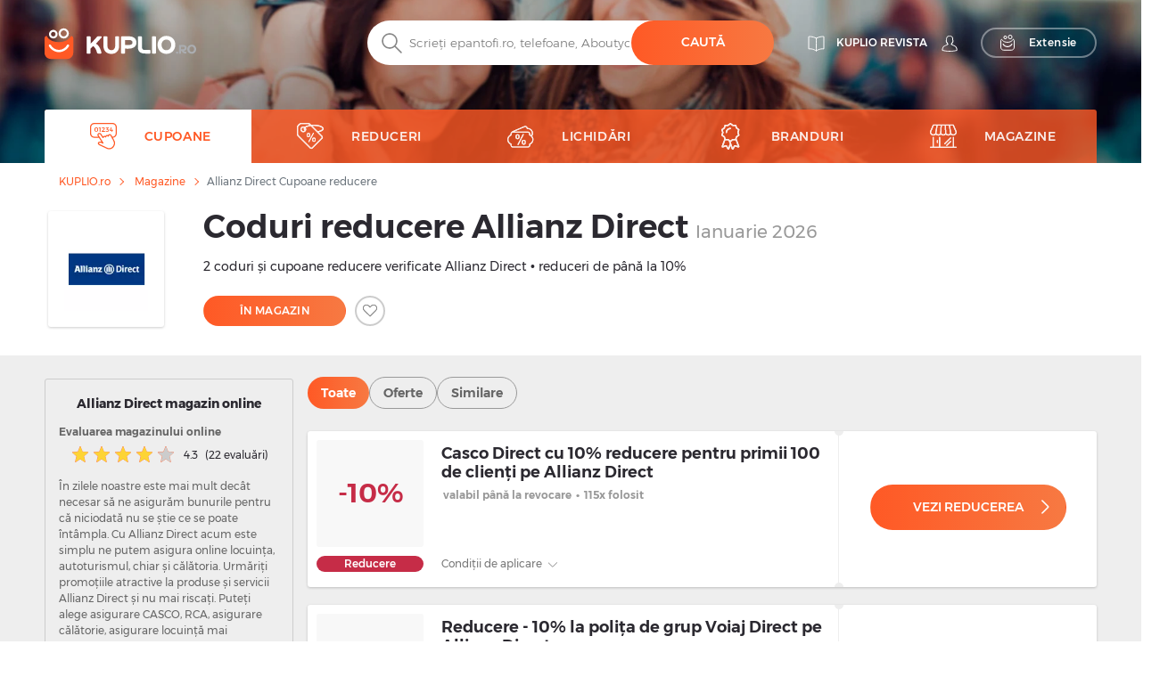

--- FILE ---
content_type: text/html; charset=UTF-8
request_url: https://kuplio.ro/vouchere/allianzdirect
body_size: 24150
content:
<!DOCTYPE html>
    

<html lang="ro">

<head>
        <link rel="canonical" href="https://kuplio.ro/vouchere/allianzdirect" />
            <meta name="description" content="Verificate ✓ Casco Direct cu 10% reducere pentru primii 100 de clienți pe Allianz Direct. Valabil pâna la revocare ✌ Profită de cele mai noi cupoane și reduceri pe Allianz Direct">
    <title>Cod reduceri Allianz Direct și reducere 10% – Ianuarie 2026</title>
    <meta charset="utf-8">
    <meta http-equiv="X-UA-Compatible" content="IE=edge">
    <meta name="viewport" content="width=device-width, initial-scale=1">
    <meta name="include_mode" content="async" />
                    
    <link rel="icon" type="image/x-icon" href="/assets/images/favicon.ico">

    <style>
        
        @font-face {
            font-family: "Montserrat";
            font-style: normal;
            font-weight: 300;
            src: url("/assets/fonts/ro/Montserrat-Light.ro.woff2") format("woff2"), url("/assets/fonts/ro/Montserrat-Light.ro.woff") format("woff");
            font-display: fallback;
        }

        @font-face {
            font-family: "Montserrat";
            font-style: normal;
            font-weight: 400;
            src: url("/assets/fonts/ro/Montserrat-Regular.ro.woff2") format("woff2"), url("/assets/fonts/ro/Montserrat-Regular.ro.woff") format("woff");
            font-display: fallback;
        }

        @font-face {
            font-family: "Montserrat";
            font-style: normal;
            font-weight: 500;
            src: url("/assets/fonts/ro/Montserrat-Medium.ro.woff2") format("woff2"), url("/assets/fonts/ro/Montserrat-Medium.ro.woff") format("woff");
            font-display: fallback;
        }

        @font-face {
            font-family: "Montserrat";
            font-style: normal;
            font-weight: 700;
            src: url("/assets/fonts/ro/Montserrat-SemiBold.ro.woff2") format("woff2"), url("/assets/fonts/ro/Montserrat-SemiBold.ro.woff") format("woff");
            font-display: fallback;
        }

        @font-face {
            font-family: "Montserrat";
            font-style: normal;
            font-weight: 800;
            src: url("/assets/fonts/ro/Montserrat-Bold.ro.woff2") format("woff2"), url("/assets/fonts/ro/Montserrat-Bold.ro.woff") format("woff");
            font-display: fallback;
        }
    </style>


    
    
                <!-- Google Tag Manager -->
        <script>window.addEventListener('load', function(){setTimeout(function(){(function(w,d,s,l,i){w[l]=w[l]||[];w[l].push({'gtm.start':
                        new Date().getTime(),event:'gtm.js'});var f=d.getElementsByTagName(s)[0],
                    j=d.createElement(s),dl=l!='dataLayer'?'&l='+l:'';j.async=true;j.src=
                    'https://www.googletagmanager.com/gtm.js?id='+i+dl;f.parentNode.insertBefore(j,f);})(window,document,'script','dataLayer','GTM-WNQH3LJ');}, 3000);
            });</script>
        <!-- End Google Tag Manager -->
        
        <link rel="stylesheet" href="/build/global.9bea14b6.css">
    
    
    
    <script type="text/javascript">
        const currentLocale = 'ro';
    </script>
</head>

<body class=coupon_frontend_index>
                <!-- Google Tag Manager (noscript) -->
        <noscript><iframe src='https://www.googletagmanager.com/ns.html?id=GTM-WNQH3LJ'
height='0' width='0' style='display:none;visibility:hidden'></iframe></noscript>
        <!-- End Google Tag Manager (noscript) -->
        
    
        <div class="modal fade" id="modal-show-sale"></div>
        <div class="modal fade person-conditions-modal" id="person-conditions-modal"></div>
    <div class="modal fade person-conditions-send-modal" id="person-conditions-send-modal"></div>
        <header>
                

    <div class="header-container auto-resize position-relative ">
        <div class="overlay-bg" style="position: absolute;left: 0;top: 0;right: 0;bottom: 0;">
            <picture>
                <source type="image/webp" srcset="/assets/images/ro/bg-homepage-mobile.webp 576w, /assets/images/ro/bg-homepage-tablet.webp 991w, /assets/images/ro/bg-homepage.webp 2000w">
                <img fetchpriority="high" style="width: 100%;height: 100%;background-position: center;object-fit: cover;object-position: center;" alt="" src="/assets/images/ro/bg-homepage.avif">
            </picture>
        </div>
                <div class="container pos-relative navigation-template-append">

                        
<div class="row nav-header pt-lg-4">
    <div class="col-7 col-sm-6 col-lg-3 brand-logo">
        <a href="/"
           class="svg logo-w-medium">
            <img src="/assets/images/ro/svg/logo/kuplio_white.svg"
                 alt="__kuplio_white" loading="lazy"
                 class="object light " loading="lazy">
            <img src="/assets/images/ro/svg/logo/kuplio_black.svg"
                 alt="__kuplio_black" loading="lazy"
                 class="object dark " loading="lazy">
        </a>
    </div>

            <div class="col-5 col-sm-6 col-lg-4 offset-lg-5 header-right">
            <div class="d-none d-lg-flex">
                                    <a href="/blog" class="s31-header-icon" alt="KUPLIO revista">
                        <svg width="19px" height="18px" class="s31-noHover" viewBox="0 0 19 18" version="1.1" role="img" aria-label="[title]">
                            <title>Revista KUPLIO</title>
                            <g id="Desktop" stroke="none" stroke-width="1" fill="none" fill-rule="evenodd" stroke-linejoin="round">
                                <g id="KUPLIO---Header---Vyhledávač" transform="translate(-1215.000000, -36.000000)" stroke="#FFFFFF">
                                    <g id="v5" transform="translate(1216.000000, 28.000000)">
                                        <g id="Group-9" transform="translate(0.000000, 9.000000)">
                                            <path d="M8.50464067,2.00118412 C4.20027855,-0.475322841 0.0236768802,0.0759696379 0.0236768802,0.0759696379 L0.0236768802,13.8653847 C4.77377994,13.454354 7.86588579,15.6166688 8.5,16.190549 L8.5,16.1988833 C8.50146797,16.1975574 8.5031727,16.1960421 8.50464067,16.1947162 C8.50610864,16.1960421 8.50781337,16.1975574 8.50928134,16.1988833 L8.50928134,16.190549 C9.14334819,15.6166688 12.2355014,13.454354 16.9856045,13.8653847 L16.9856045,0.0759696379 C16.9856045,0.0759696379 12.8090028,-0.475322841 8.50464067,2.00118412 Z" id="Stroke-3"></path>
                                            <path d="M8.52810446,1.99736741 C8.52810446,10.6817117 8.52810446,15.3992559 8.52810446,16.15" id="Stroke-7" stroke-linecap="round"></path>
                                        </g>
                                    </g>
                                </g>
                            </g>
                        </svg>
                        <span class="header-link">KUPLIO revista</span>
                    </a>
                

                <div class="body-user d-inline-block">
                                        <a href="#" class="popup-login btn p-0 text-center align-middle s31-noHover"
                       data-content=" "
                       data-placement="bottom"
                       data-toggle="popover"
                       alt=" ">
                        <svg id="account" version="1.1" id="Layer_1" x="0px" y="0px" class="s31-noHover" width="18px" height="18px"
                              viewBox="0 0 18 18" style="enable-background:new 0 0 18 18;" xml:space="preserve"  role="img" aria-label="[title]">
                              <title> </title>
                              <style type="text/css">
                                   .ava0{fill-rule:evenodd;clip-rule:evenodd;fill:#fff;}
                              </style>
                              <g id="Page-1">
                                   <g id="Artboard" transform="translate(-299.000000, -52.000000)">
                                        <g id="Fill-1">
                                             <path id="path-1_00000052095948971941674520000008342075283685877383_" class="ava0" d="M308,69.1c2,0,4.2-0.2,7.1-0.7
                                                  c0.3-0.1,0.6-0.2,0.6-0.4c0-0.1,0-0.1,0-0.2v-0.1c0-1-0.4-1.9-1.1-2.9c-0.6-0.7-1.5-1.1-2.6-1.5c-0.8-0.3-1.6-0.7-2.3-1.2
                                                  l-0.4-0.3l0.3-0.4c0.4-0.4,0.6-0.9,0.8-1.5l0-0.1l0.1-0.1c0.4-0.4,0.9-1.2,0.9-1.9c0-0.2,0-0.4,0-0.4l-0.3,0l0-2
                                                  c0,0,0-1.1-0.7-1.8c-0.5-0.5-1.3-0.8-2.3-0.8c-1,0-1.7,0.3-2.3,0.8c-0.7,0.7-0.7,1.8-0.7,1.8l0,2l-0.3,0c0,0.1,0,0.2,0,0.4
                                                  c0,0.7,0.4,1.5,0.9,1.9l0.1,0.1l0,0.1c0.1,0.6,0.4,1.1,0.8,1.5l0.3,0.4l-0.5,0.3c-0.7,0.5-1.5,0.8-2.3,1.1c-1,0.4-2,0.8-2.6,1.5
                                                  c-0.7,0.9-1.1,1.9-1.1,2.9v0.1c0,0.1,0,0.1,0,0.2c0,0.2,0.3,0.3,0.7,0.4C303.8,68.9,306,69.1,308,69.1 M308,69.9
                                                  c-2,0-4.3-0.2-7.2-0.7c-0.4-0.1-1.3-0.3-1.3-1.1c0-0.1,0-0.2,0-0.2v-0.1c0-1.2,0.4-2.3,1.2-3.4c0.7-0.9,1.8-1.3,2.9-1.8
                                                  c0.6-0.3,1.3-0.5,1.8-0.8c-0.3-0.4-0.5-0.9-0.6-1.4c-0.5-0.5-1-1.5-1-2.4c0-0.5,0-0.8,0.3-1.1c0,0,0,0,0.1-0.1l0-1.3
                                                  c0,0,0-1.4,1-2.4c0.7-0.7,1.6-1,2.9-1c1.2,0,2.2,0.3,2.9,1c1,1,1,2.3,1,2.4l0,1.3c0,0,0.1,0,0.1,0.1c0.2,0.2,0.3,0.6,0.3,1.1
                                                  c0,0.9-0.5,1.8-1,2.4c-0.1,0.5-0.3,1-0.6,1.4c0.5,0.3,1.2,0.6,1.8,0.8c1.1,0.4,2.2,0.9,2.9,1.8c0.8,1.1,1.2,2.2,1.2,3.4v0.1
                                                  c0,0.1,0,0.2,0,0.2c0,0.8-0.9,1-1.3,1.1C312.3,69.7,310.1,69.9,308,69.9C308,69.9,308,69.9,308,69.9z"/>
                                        </g>
                                   </g>
                              </g>
                        </svg>
                        <span class="header-link"> </span>
                    </a>
                                </div>
                                <a href="/extensie-browser" class="searcher btn btn-transparent-white with-icon p-0 text-center align-middle s31-noHover"
                    data-content=" "
                    data-placement="bottom"
                    data-toggle="popover">
                    <svg width="18px" height="18px" viewBox="0 0 17 18" class="s31-noHover" version="1.1" xmlns="http://www.w3.org/2000/svg" xmlns:xlink="http://www.w3.org/1999/xlink">
                        <g id="Desktop" stroke="none" stroke-width="1" fill="none" fill-rule="evenodd">
                            <path d="M13.8615909,5.22265909 C13.8615909,5.22265909 12.4877273,8.44743182 7.53045455,8.44743182 C2.25818182,8.44743182 1.13204545,5.22265909 1.13204545,5.22265909 C0.506818182,5.22265909 3.70370401e-13,5.72947727 3.70370401e-13,6.35493182 L3.70370401e-13,14.0928864 C3.70370401e-13,15.8490227 1.42340909,17.2728864 3.17977273,17.2728864 L11.8140909,17.2728864 C13.5702273,17.2728864 14.9936364,15.8490227 14.9936364,14.0928864 L14.9936364,6.35493182 C14.9936364,5.72947727 14.4868182,5.22265909 13.8615909,5.22265909" id="Fill-1" stroke="#FFFFFF" stroke-linecap="round"></path>
                            <path d="M12.9057707,10.9345059 C11.7809612,12.826719 9.71614558,14 7.50391034,14 C5.28697273,14 3.21745476,12.8212777 2.09452613,10.9213561 C1.95768684,10.6901007 1.96379994,10.3887886 2.14930888,10.1940352 C2.4420321,9.88682835 2.91532677,9.96187298 3.11024047,10.2962864 C4.01615421,11.849325 5.6998418,12.8142494 7.50391034,12.8142494 C9.30821401,12.8142494 10.9916665,11.849325 11.8978153,10.2962864 C12.0663957,10.0067637 12.4435267,9.91176765 12.7322529,10.0908772 C13.0151011,10.2661325 13.0752916,10.6495177 12.9057707,10.9345059" id="Fill-4" fill="#FFFFFF"></path>
                            <path d="M10.4999545,0.972299644 C9.6575446,0.972299644 8.97229588,1.65773337 8.97229588,2.4998928 C8.97229588,3.34226663 9.6575446,4.02770036 10.4999545,4.02770036 C11.3423645,4.02770036 12.0276132,3.34226663 12.0276132,2.4998928 C12.0276132,1.65773337 11.3423645,0.972299644 10.4999545,0.972299644 M10.4999545,5 C9.12130961,5 7.99995455,3.87847862 7.99995455,2.4998928 C7.99995455,1.12152138 9.12130961,0 10.4999545,0 C11.8785995,0 12.9999545,1.12152138 12.9999545,2.4998928 C12.9999545,3.87847862 11.8785995,5 10.4999545,5" id="Fill-6" fill="#FFFFFF"></path>
                            <path d="M4.99995455,1.91992495 C4.40435661,1.91992495 3.91992615,2.4045337 3.91992615,3.00010143 C3.91992615,3.5954663 4.40435661,4.08007505 4.99995455,4.08007505 C5.59555248,4.08007505 6.07998295,3.5954663 6.07998295,3.00010143 C6.07998295,2.4045337 5.59555248,1.91992495 4.99995455,1.91992495 M4.99995455,5 C3.89700293,5 2.99995455,4.10279426 2.99995455,3.00010143 C2.99995455,1.89720574 3.89700293,1 4.99995455,1 C6.10290616,1 6.99995455,1.89720574 6.99995455,3.00010143 C6.99995455,4.10279426 6.10290616,5 4.99995455,5" id="Fill-8" fill="#FFFFFF"></path>
                        </g>
                    </svg>
                    <span>Extensie</span>
                </a>
                            </div>
            <div class="d-block d-lg-none">
                <a class="search-icon align-middle">
                    <img src="/assets/images/ro/svg/global/Search%20Grey.svg"
                         alt="__search_grey" class="object icon i-m"
                         loading="lazy" width="24" height="24">
                </a>
                <div class="nav-toggler-search-icon d-none align-middle">
                    <span></span>
                    <span></span>
                    <span></span>
                    <span></span>
                </div>
                <a id="profile-main-header"
                   class="profile  mr-lg-3">
                    <img src="/assets/images/ro/svg/global/Avatar.svg"
                         class="object icon" loading="lazy"
                         width="24" height="24">
                    <img src="/assets/images/ro/svg/global/Avatar%20Grey.svg"
                         class="object icon sticky-icon" loading="lazy"
                         width="24" height="24">
                </a>
                 <a class="searcher-mobile" href="/extensie-browser" alt="Vyhledávač">
                    <svg width="28px" height="28px" class="s31-noHover" viewBox="0 0 17 18" version="1.1" xmlns="http://www.w3.org/2000/svg" xmlns:xlink="http://www.w3.org/1999/xlink">
                        <g id="Desktop" stroke="none" stroke-width="1" fill="none" fill-rule="evenodd">
                            <path d="M13.8615909,5.22265909 C13.8615909,5.22265909 12.4877273,8.44743182 7.53045455,8.44743182 C2.25818182,8.44743182 1.13204545,5.22265909 1.13204545,5.22265909 C0.506818182,5.22265909 3.70370401e-13,5.72947727 3.70370401e-13,6.35493182 L3.70370401e-13,14.0928864 C3.70370401e-13,15.8490227 1.42340909,17.2728864 3.17977273,17.2728864 L11.8140909,17.2728864 C13.5702273,17.2728864 14.9936364,15.8490227 14.9936364,14.0928864 L14.9936364,6.35493182 C14.9936364,5.72947727 14.4868182,5.22265909 13.8615909,5.22265909" id="Fill-1" stroke="#FFFFFF" stroke-linecap="round"></path>
                            <path d="M12.9057707,10.9345059 C11.7809612,12.826719 9.71614558,14 7.50391034,14 C5.28697273,14 3.21745476,12.8212777 2.09452613,10.9213561 C1.95768684,10.6901007 1.96379994,10.3887886 2.14930888,10.1940352 C2.4420321,9.88682835 2.91532677,9.96187298 3.11024047,10.2962864 C4.01615421,11.849325 5.6998418,12.8142494 7.50391034,12.8142494 C9.30821401,12.8142494 10.9916665,11.849325 11.8978153,10.2962864 C12.0663957,10.0067637 12.4435267,9.91176765 12.7322529,10.0908772 C13.0151011,10.2661325 13.0752916,10.6495177 12.9057707,10.9345059" id="Fill-4" fill="#FFFFFF"></path>
                            <path d="M10.4999545,0.972299644 C9.6575446,0.972299644 8.97229588,1.65773337 8.97229588,2.4998928 C8.97229588,3.34226663 9.6575446,4.02770036 10.4999545,4.02770036 C11.3423645,4.02770036 12.0276132,3.34226663 12.0276132,2.4998928 C12.0276132,1.65773337 11.3423645,0.972299644 10.4999545,0.972299644 M10.4999545,5 C9.12130961,5 7.99995455,3.87847862 7.99995455,2.4998928 C7.99995455,1.12152138 9.12130961,0 10.4999545,0 C11.8785995,0 12.9999545,1.12152138 12.9999545,2.4998928 C12.9999545,3.87847862 11.8785995,5 10.4999545,5" id="Fill-6" fill="#FFFFFF"></path>
                            <path d="M4.99995455,1.91992495 C4.40435661,1.91992495 3.91992615,2.4045337 3.91992615,3.00010143 C3.91992615,3.5954663 4.40435661,4.08007505 4.99995455,4.08007505 C5.59555248,4.08007505 6.07998295,3.5954663 6.07998295,3.00010143 C6.07998295,2.4045337 5.59555248,1.91992495 4.99995455,1.91992495 M4.99995455,5 C3.89700293,5 2.99995455,4.10279426 2.99995455,3.00010143 C2.99995455,1.89720574 3.89700293,1 4.99995455,1 C6.10290616,1 6.99995455,1.89720574 6.99995455,3.00010143 C6.99995455,4.10279426 6.10290616,5 4.99995455,5" id="Fill-8" fill="#FFFFFF"></path>
                        </g>
                    </svg>
                </a>
                                <div id="nav-toggler-header" class="nav-toggler-profile d-none align-middle">
                    <span></span>
                    <span></span>
                    <span></span>
                    <span></span>
                </div>
                <div id="nav-toggler-icon"
                     class="nav-toggler align-middle ">
                    <span></span>
                    <span></span>
                    <span></span>
                    <span></span>
                </div>
            </div>
        </div>
    </div>

                        <div class="row row-center mt-lg-56-neg">
                <div class="col-12 p-0 order-2 order-lg-1 text-center">
                    <form class="search-form pt-1 pt-lg-0">
                                                <div class="form-block d-flex">
                            <img src="/assets/images/ro/svg/search.svg"
                                 alt="__search" class="object icon ic-red"
                                 loading="lazy" width="24" height="24">
                            <input type="text" placeholder="Scrieți epantofi.ro, telefoane, Aboutyou,..."
                                   class="search"
                                   data-placeholder="Începeți aici..."
                                   data-searchPath="/searchForTypeahead"
                                   id="search-autocomplete">
                            <button type="button"
                                    class="btn btn-solid autocomplete-submit">Caută</button>
                        </div>
                    </form>
                </div>

                            </div>
            

            <template id="header-navigation-template">
                <div class="row menu-row">
                    <nav class="main-menu mobile-fixed">
                        <ul>
                            <li class="li-main activeMenu" id="coupons-menu">
                                <a class="sub-link-arrow">
                                    <img src="/assets/images/ro/svg/arrow-back-white.svg" class="icon i-arrow-left" width="24" height="24">
                                </a>
                                <a href="/vouchere" class="svg">
                                    <img src="/assets/images/ro/svg/global/Coupon Code.svg"
                                         data-path="/assets/images/ro/svg/global/Coupon Code Orange.svg"
                                         data-callback-path="/assets/images/ro/svg/global/Coupon Code.svg"
                                         class="icon" width="24" height="24" loading="lazy">
                                    <span class="ml-3">Cupoane</span>
                                </a>
                                <a href="/vouchere" class="sub-link-open">
                                    <span class="arrow-right"></span>
                                </a>
                            </li>

                            <li class="li-main " id="products-menu">
                                <a class="sub-link-arrow">
                                    <img src="/assets/images/ro/svg/arrow-back-white.svg" class="icon i-arrow-left" width="24" height="24">
                                </a>
                                <a href="/reduceri" class="svg">
                                    <img src="/assets/images/ro/svg/global/Tag.svg"
                                         data-path="/assets/images/ro/svg/global/Tag Orange.svg"
                                         data-callback-path="/assets/images/ro/svg/global/Tag.svg"
                                         class="icon" width="24" height="24" loading="lazy">
                                    <span class="ml-3">Reduceri</span>
                                </a>
                                <a class="sub-link">
                                    <span class="arrow-right"></span>
                                </a>
                                <ul class="submenu">
                                                                                                                <li>
                                            <a class="sub-link-arrow">
                                                <img src="/assets/images/ro/svg/arrow-back-white.svg" class="icon i-arrow-left" width="24" height="24" loading="lazy">
                                            </a>
                                            <a href="/reduceri/moda" class="svg">
                                                <img src="                                            "
                                                     class="icon" width="24" height="24" loading="lazy">
                                                <span>Modă</span>
                                                <span class="count ml-2">(24955)</span>
                                            </a>
                                            <a class="sub-link"
                                               >
                                                <span class="arrow-right"></span>
                                            </a>
                                            <ul class="submenu">
                                                                                                    <li class="ml-0">
                                                        <a class="sub-link-arrow">
                                                            <img src="/assets/images/ro/svg/arrow-back-white.svg" class="icon i-arrow-left" loading="lazy">
                                                        </a>
                                                        <a href="/reduceri/imbracaminte" class="svg">
                                                            <span>Îmbrăcăminte</span>
                                                        </a>
                                                        <a  class="sub-link">
                                                            <span class="arrow-right"></span>
                                                        </a>
                                                        <ul class="submenu">
                                                                                                                            <li>
                                                                    <a class="sub-link-arrow">
                                                                        <img src="/assets/images/ro/svg/arrow-back-white.svg" class="icon i-arrow-left" loading="lazy" width="24" height="24">
                                                                    </a>
                                                                    <a href="/reduceri/imbracaminte-dama" class="svg">
                                                                        <span>Îmbrăcăminte damă</span>
                                                                    </a>
                                                                    <a href="/reduceri/imbracaminte-dama" class="link">
                                                                        <span class="arrow-right"></span>
                                                                    </a>
                                                                </li>
                                                                                                                            <li>
                                                                    <a class="sub-link-arrow">
                                                                        <img src="/assets/images/ro/svg/arrow-back-white.svg" class="icon i-arrow-left" loading="lazy" width="24" height="24">
                                                                    </a>
                                                                    <a href="/reduceri/imbracaminte-barbati" class="svg">
                                                                        <span>Haine bărbați</span>
                                                                    </a>
                                                                    <a href="/reduceri/imbracaminte-barbati" class="link">
                                                                        <span class="arrow-right"></span>
                                                                    </a>
                                                                </li>
                                                                                                                    </ul>
                                                    </li>
                                                                                                    <li class="ml-0">
                                                        <a class="sub-link-arrow">
                                                            <img src="/assets/images/ro/svg/arrow-back-white.svg" class="icon i-arrow-left" loading="lazy">
                                                        </a>
                                                        <a href="/reduceri/incaltaminte" class="svg">
                                                            <span>Încălțăminte</span>
                                                        </a>
                                                        <a  class="sub-link">
                                                            <span class="arrow-right"></span>
                                                        </a>
                                                        <ul class="submenu">
                                                                                                                            <li>
                                                                    <a class="sub-link-arrow">
                                                                        <img src="/assets/images/ro/svg/arrow-back-white.svg" class="icon i-arrow-left" loading="lazy" width="24" height="24">
                                                                    </a>
                                                                    <a href="/reduceri/accesorii-incaltaminte" class="svg">
                                                                        <span>Accesorii încălțăminte</span>
                                                                    </a>
                                                                    <a href="/reduceri/accesorii-incaltaminte" class="link">
                                                                        <span class="arrow-right"></span>
                                                                    </a>
                                                                </li>
                                                                                                                    </ul>
                                                    </li>
                                                                                            </ul>
                                        </li>
                                                                            <li>
                                            <a class="sub-link-arrow">
                                                <img src="/assets/images/ro/svg/arrow-back-white.svg" class="icon i-arrow-left" width="24" height="24" loading="lazy">
                                            </a>
                                            <a href="/reduceri/frumusete-si-sanatate" class="svg">
                                                <img src="                                            "
                                                     class="icon" width="24" height="24" loading="lazy">
                                                <span>Frumusețe și sănătate</span>
                                                <span class="count ml-2">(56000)</span>
                                            </a>
                                            <a class="sub-link"
                                               >
                                                <span class="arrow-right"></span>
                                            </a>
                                            <ul class="submenu">
                                                                                                    <li class="ml-0">
                                                        <a class="sub-link-arrow">
                                                            <img src="/assets/images/ro/svg/arrow-back-white.svg" class="icon i-arrow-left" loading="lazy">
                                                        </a>
                                                        <a href="/reduceri/cosmetice" class="svg">
                                                            <span>Cosmetice</span>
                                                        </a>
                                                        <a  class="sub-link">
                                                            <span class="arrow-right"></span>
                                                        </a>
                                                        <ul class="submenu">
                                                                                                                            <li>
                                                                    <a class="sub-link-arrow">
                                                                        <img src="/assets/images/ro/svg/arrow-back-white.svg" class="icon i-arrow-left" loading="lazy" width="24" height="24">
                                                                    </a>
                                                                    <a href="/reduceri/accesorii-cosmetice" class="svg">
                                                                        <span>Accesorii cosmetice</span>
                                                                    </a>
                                                                    <a href="/reduceri/accesorii-cosmetice" class="link">
                                                                        <span class="arrow-right"></span>
                                                                    </a>
                                                                </li>
                                                                                                                            <li>
                                                                    <a class="sub-link-arrow">
                                                                        <img src="/assets/images/ro/svg/arrow-back-white.svg" class="icon i-arrow-left" loading="lazy" width="24" height="24">
                                                                    </a>
                                                                    <a href="/reduceri/cosmetice-femei" class="svg">
                                                                        <span>Cosmetice femei</span>
                                                                    </a>
                                                                    <a href="/reduceri/cosmetice-femei" class="link">
                                                                        <span class="arrow-right"></span>
                                                                    </a>
                                                                </li>
                                                                                                                            <li>
                                                                    <a class="sub-link-arrow">
                                                                        <img src="/assets/images/ro/svg/arrow-back-white.svg" class="icon i-arrow-left" loading="lazy" width="24" height="24">
                                                                    </a>
                                                                    <a href="/reduceri/cosmetice-barbati" class="svg">
                                                                        <span>Cosmetice bărbați</span>
                                                                    </a>
                                                                    <a href="/reduceri/cosmetice-barbati" class="link">
                                                                        <span class="arrow-right"></span>
                                                                    </a>
                                                                </li>
                                                                                                                    </ul>
                                                    </li>
                                                                                                    <li class="ml-0">
                                                        <a class="sub-link-arrow">
                                                            <img src="/assets/images/ro/svg/arrow-back-white.svg" class="icon i-arrow-left" loading="lazy">
                                                        </a>
                                                        <a href="/reduceri/medicamente-si-vitamine" class="svg">
                                                            <span>Medicamente și vitamine</span>
                                                        </a>
                                                        <a  class="sub-link">
                                                            <span class="arrow-right"></span>
                                                        </a>
                                                        <ul class="submenu">
                                                                                                                            <li>
                                                                    <a class="sub-link-arrow">
                                                                        <img src="/assets/images/ro/svg/arrow-back-white.svg" class="icon i-arrow-left" loading="lazy" width="24" height="24">
                                                                    </a>
                                                                    <a href="/reduceri/echipamente-medicale" class="svg">
                                                                        <span>Echipamente medicale</span>
                                                                    </a>
                                                                    <a href="/reduceri/echipamente-medicale" class="link">
                                                                        <span class="arrow-right"></span>
                                                                    </a>
                                                                </li>
                                                                                                                            <li>
                                                                    <a class="sub-link-arrow">
                                                                        <img src="/assets/images/ro/svg/arrow-back-white.svg" class="icon i-arrow-left" loading="lazy" width="24" height="24">
                                                                    </a>
                                                                    <a href="/reduceri/suplimente-alimentare" class="svg">
                                                                        <span>Suplimente alimentare</span>
                                                                    </a>
                                                                    <a href="/reduceri/suplimente-alimentare" class="link">
                                                                        <span class="arrow-right"></span>
                                                                    </a>
                                                                </li>
                                                                                                                    </ul>
                                                    </li>
                                                                                                    <li class="ml-0">
                                                        <a class="sub-link-arrow">
                                                            <img src="/assets/images/ro/svg/arrow-back-white.svg" class="icon i-arrow-left" loading="lazy">
                                                        </a>
                                                        <a href="/reduceri/drogherie" class="svg">
                                                            <span>Drogherie</span>
                                                        </a>
                                                        <a  class="sub-link">
                                                            <span class="arrow-right"></span>
                                                        </a>
                                                        <ul class="submenu">
                                                                                                                            <li>
                                                                    <a class="sub-link-arrow">
                                                                        <img src="/assets/images/ro/svg/arrow-back-white.svg" class="icon i-arrow-left" loading="lazy" width="24" height="24">
                                                                    </a>
                                                                    <a href="/reduceri/articole-de-toaleta" class="svg">
                                                                        <span>Articole de igienă</span>
                                                                    </a>
                                                                    <a href="/reduceri/articole-de-toaleta" class="link">
                                                                        <span class="arrow-right"></span>
                                                                    </a>
                                                                </li>
                                                                                                                            <li>
                                                                    <a class="sub-link-arrow">
                                                                        <img src="/assets/images/ro/svg/arrow-back-white.svg" class="icon i-arrow-left" loading="lazy" width="24" height="24">
                                                                    </a>
                                                                    <a href="/reduceri/ingrijire-dentara" class="svg">
                                                                        <span>Îngrijire dentară</span>
                                                                    </a>
                                                                    <a href="/reduceri/ingrijire-dentara" class="link">
                                                                        <span class="arrow-right"></span>
                                                                    </a>
                                                                </li>
                                                                                                                            <li>
                                                                    <a class="sub-link-arrow">
                                                                        <img src="/assets/images/ro/svg/arrow-back-white.svg" class="icon i-arrow-left" loading="lazy" width="24" height="24">
                                                                    </a>
                                                                    <a href="/reduceri/manichiura-si-pedichiura" class="svg">
                                                                        <span>Manichiură și pedichiură</span>
                                                                    </a>
                                                                    <a href="/reduceri/manichiura-si-pedichiura" class="link">
                                                                        <span class="arrow-right"></span>
                                                                    </a>
                                                                </li>
                                                                                                                            <li>
                                                                    <a class="sub-link-arrow">
                                                                        <img src="/assets/images/ro/svg/arrow-back-white.svg" class="icon i-arrow-left" loading="lazy" width="24" height="24">
                                                                    </a>
                                                                    <a href="/reduceri/produse-pentru-curatenie" class="svg">
                                                                        <span>Agenți de curățare</span>
                                                                    </a>
                                                                    <a href="/reduceri/produse-pentru-curatenie" class="link">
                                                                        <span class="arrow-right"></span>
                                                                    </a>
                                                                </li>
                                                                                                                            <li>
                                                                    <a class="sub-link-arrow">
                                                                        <img src="/assets/images/ro/svg/arrow-back-white.svg" class="icon i-arrow-left" loading="lazy" width="24" height="24">
                                                                    </a>
                                                                    <a href="/reduceri/odorizante" class="svg">
                                                                        <span>Odorizante</span>
                                                                    </a>
                                                                    <a href="/reduceri/odorizante" class="link">
                                                                        <span class="arrow-right"></span>
                                                                    </a>
                                                                </li>
                                                                                                                    </ul>
                                                    </li>
                                                                                                    <li class="ml-0">
                                                        <a class="sub-link-arrow">
                                                            <img src="/assets/images/ro/svg/arrow-back-white.svg" class="icon i-arrow-left" loading="lazy">
                                                        </a>
                                                        <a href="/reduceri/parfumuri" class="svg">
                                                            <span>Parfumuri</span>
                                                        </a>
                                                        <a  class="sub-link">
                                                            <span class="arrow-right"></span>
                                                        </a>
                                                        <ul class="submenu">
                                                                                                                            <li>
                                                                    <a class="sub-link-arrow">
                                                                        <img src="/assets/images/ro/svg/arrow-back-white.svg" class="icon i-arrow-left" loading="lazy" width="24" height="24">
                                                                    </a>
                                                                    <a href="/reduceri/parfumuri-dama" class="svg">
                                                                        <span>Parfumuri damă</span>
                                                                    </a>
                                                                    <a href="/reduceri/parfumuri-dama" class="link">
                                                                        <span class="arrow-right"></span>
                                                                    </a>
                                                                </li>
                                                                                                                            <li>
                                                                    <a class="sub-link-arrow">
                                                                        <img src="/assets/images/ro/svg/arrow-back-white.svg" class="icon i-arrow-left" loading="lazy" width="24" height="24">
                                                                    </a>
                                                                    <a href="/reduceri/parfumuri-barbati" class="svg">
                                                                        <span>Parfumuri bărbați</span>
                                                                    </a>
                                                                    <a href="/reduceri/parfumuri-barbati" class="link">
                                                                        <span class="arrow-right"></span>
                                                                    </a>
                                                                </li>
                                                                                                                    </ul>
                                                    </li>
                                                                                            </ul>
                                        </li>
                                                                            <li>
                                            <a class="sub-link-arrow">
                                                <img src="/assets/images/ro/svg/arrow-back-white.svg" class="icon i-arrow-left" width="24" height="24" loading="lazy">
                                            </a>
                                            <a href="/reduceri/locuinta" class="svg">
                                                <img src="                                            "
                                                     class="icon" width="24" height="24" loading="lazy">
                                                <span>Locuință</span>
                                                <span class="count ml-2">(815)</span>
                                            </a>
                                            <a class="sub-link"
                                               >
                                                <span class="arrow-right"></span>
                                            </a>
                                            <ul class="submenu">
                                                                                                    <li class="ml-0">
                                                        <a class="sub-link-arrow">
                                                            <img src="/assets/images/ro/svg/arrow-back-white.svg" class="icon i-arrow-left" loading="lazy">
                                                        </a>
                                                        <a href="/reduceri/accesorii-locuinta" class="svg">
                                                            <span>Accesorii</span>
                                                        </a>
                                                        <a  class="sub-link">
                                                            <span class="arrow-right"></span>
                                                        </a>
                                                        <ul class="submenu">
                                                                                                                            <li>
                                                                    <a class="sub-link-arrow">
                                                                        <img src="/assets/images/ro/svg/arrow-back-white.svg" class="icon i-arrow-left" loading="lazy" width="24" height="24">
                                                                    </a>
                                                                    <a href="/reduceri/textile-de-casa" class="svg">
                                                                        <span>Textile de casă</span>
                                                                    </a>
                                                                    <a href="/reduceri/textile-de-casa" class="link">
                                                                        <span class="arrow-right"></span>
                                                                    </a>
                                                                </li>
                                                                                                                            <li>
                                                                    <a class="sub-link-arrow">
                                                                        <img src="/assets/images/ro/svg/arrow-back-white.svg" class="icon i-arrow-left" loading="lazy" width="24" height="24">
                                                                    </a>
                                                                    <a href="/reduceri/produse-de-birotica-si-papetarie" class="svg">
                                                                        <span>Produse de birotică și papetărie</span>
                                                                    </a>
                                                                    <a href="/reduceri/produse-de-birotica-si-papetarie" class="link">
                                                                        <span class="arrow-right"></span>
                                                                    </a>
                                                                </li>
                                                                                                                    </ul>
                                                    </li>
                                                                                                    <li class="ml-0">
                                                        <a class="sub-link-arrow">
                                                            <img src="/assets/images/ro/svg/arrow-back-white.svg" class="icon i-arrow-left" loading="lazy">
                                                        </a>
                                                        <a href="/reduceri/mobila" class="svg">
                                                            <span>Mobilă</span>
                                                        </a>
                                                        <a  class="sub-link">
                                                            <span class="arrow-right"></span>
                                                        </a>
                                                        <ul class="submenu">
                                                                                                                            <li>
                                                                    <a class="sub-link-arrow">
                                                                        <img src="/assets/images/ro/svg/arrow-back-white.svg" class="icon i-arrow-left" loading="lazy" width="24" height="24">
                                                                    </a>
                                                                    <a href="/reduceri/mobila-bucatarie-si-sufragerie" class="svg">
                                                                        <span>Bucătărie și sufragerie</span>
                                                                    </a>
                                                                    <a href="/reduceri/mobila-bucatarie-si-sufragerie" class="link">
                                                                        <span class="arrow-right"></span>
                                                                    </a>
                                                                </li>
                                                                                                                            <li>
                                                                    <a class="sub-link-arrow">
                                                                        <img src="/assets/images/ro/svg/arrow-back-white.svg" class="icon i-arrow-left" loading="lazy" width="24" height="24">
                                                                    </a>
                                                                    <a href="/reduceri/mobilier-dormitor" class="svg">
                                                                        <span>Dormitor</span>
                                                                    </a>
                                                                    <a href="/reduceri/mobilier-dormitor" class="link">
                                                                        <span class="arrow-right"></span>
                                                                    </a>
                                                                </li>
                                                                                                                    </ul>
                                                    </li>
                                                                                            </ul>
                                        </li>
                                                                            <li>
                                            <a class="sub-link-arrow">
                                                <img src="/assets/images/ro/svg/arrow-back-white.svg" class="icon i-arrow-left" width="24" height="24" loading="lazy">
                                            </a>
                                            <a href="/reduceri/electro" class="svg">
                                                <img src="                                            "
                                                     class="icon" width="24" height="24" loading="lazy">
                                                <span>Electro</span>
                                                <span class="count ml-2">(62)</span>
                                            </a>
                                            <a class="sub-link"
                                               >
                                                <span class="arrow-right"></span>
                                            </a>
                                            <ul class="submenu">
                                                                                                    <li class="ml-0">
                                                        <a class="sub-link-arrow">
                                                            <img src="/assets/images/ro/svg/arrow-back-white.svg" class="icon i-arrow-left" loading="lazy">
                                                        </a>
                                                        <a href="/reduceri/electronice-si-electrocasnice" class="svg">
                                                            <span>Electronice și electrocasnice</span>
                                                        </a>
                                                        <a  class="sub-link">
                                                            <span class="arrow-right"></span>
                                                        </a>
                                                        <ul class="submenu">
                                                                                                                            <li>
                                                                    <a class="sub-link-arrow">
                                                                        <img src="/assets/images/ro/svg/arrow-back-white.svg" class="icon i-arrow-left" loading="lazy" width="24" height="24">
                                                                    </a>
                                                                    <a href="/reduceri/electrocasnice" class="svg">
                                                                        <span>Electrocasnice</span>
                                                                    </a>
                                                                    <a href="/reduceri/electrocasnice" class="link">
                                                                        <span class="arrow-right"></span>
                                                                    </a>
                                                                </li>
                                                                                                                    </ul>
                                                    </li>
                                                                                            </ul>
                                        </li>
                                                                            <li>
                                            <a class="sub-link-arrow">
                                                <img src="/assets/images/ro/svg/arrow-back-white.svg" class="icon i-arrow-left" width="24" height="24" loading="lazy">
                                            </a>
                                            <a href="/reduceri/hobby" class="svg">
                                                <img src="                                            "
                                                     class="icon" width="24" height="24" loading="lazy">
                                                <span>Hobby</span>
                                                <span class="count ml-2">(3471)</span>
                                            </a>
                                            <a class="sub-link"
                                               >
                                                <span class="arrow-right"></span>
                                            </a>
                                            <ul class="submenu">
                                                                                                    <li class="ml-0">
                                                        <a class="sub-link-arrow">
                                                            <img src="/assets/images/ro/svg/arrow-back-white.svg" class="icon i-arrow-left" loading="lazy">
                                                        </a>
                                                        <a href="/reduceri/sport-si-turism" class="svg">
                                                            <span>Sport și turism</span>
                                                        </a>
                                                        <a  class="sub-link">
                                                            <span class="arrow-right"></span>
                                                        </a>
                                                        <ul class="submenu">
                                                                                                                            <li>
                                                                    <a class="sub-link-arrow">
                                                                        <img src="/assets/images/ro/svg/arrow-back-white.svg" class="icon i-arrow-left" loading="lazy" width="24" height="24">
                                                                    </a>
                                                                    <a href="/reduceri/incaltaminte-sport" class="svg">
                                                                        <span>Încălțăminte sport</span>
                                                                    </a>
                                                                    <a href="/reduceri/incaltaminte-sport" class="link">
                                                                        <span class="arrow-right"></span>
                                                                    </a>
                                                                </li>
                                                                                                                    </ul>
                                                    </li>
                                                                                            </ul>
                                        </li>
                                                                                                        </ul>
                            </li>

                            <li class="li-main " id="sales-menu">
                                <a class="sub-link-arrow">
                                    <img src="/assets/images/ro/svg/arrow-back-white.svg" class="icon i-arrow-left" width="24" height="24" loading="lazy">
                                </a>
                                <a href="/lichidari-de-stoc" class="svg">
                                    <img src="/assets/images/ro/svg/global/Sale Coupons.svg"
                                         data-path="/assets/images/ro/svg/global/Sale Coupons Orange.svg"
                                         data-callback-path="/assets/images/ro/svg/global/Sale Coupons.svg"
                                         class="icon" width="24" height="24" loading="lazy">
                                    <span class="ml-3">Lichidări </span>
                                </a>
                                <a href="/lichidari-de-stoc" class="sub-link-open">
                                    <span class="arrow-right"></span>
                                </a>
                            </li>

                            <li class="li-main " id="brands-menu">
                                <a class="sub-link-arrow">
                                    <img src="/assets/images/ro/svg/arrow-back-white.svg" class="icon i-arrow-left" width="24" height="24">
                                </a>
                                <a href="/branduri?show=list" class="svg">
                                    <img src="/assets/images/ro/svg/global/Warranty.svg"
                                         data-path="/assets/images/ro/svg/global/Warranty Orange.svg"
                                         data-callback-path="/assets/images/ro/svg/global/Warranty.svg"
                                         class="icon" width="24" height="24" loading="lazy">
                                    <span class="ml-3">Branduri</span>
                                </a>
                                <a href="/branduri?show=list" class="sub-link-open">
                                    <span class="arrow-right"></span>
                                </a>
                            </li>

                            <li class="li-main " id="eshops-menu">
                                <a class="sub-link-arrow">
                                    <img src="/assets/images/ro/svg/arrow-back-white.svg" class="icon i-arrow-left" width="24" height="24" loading="lazy">
                                </a>
                                <a href="/magazine?show=list" class="svg">
                                    <img src="/assets/images/ro/svg/global/Marketplace.svg"
                                         data-path="/assets/images/ro/svg/global/Marketplace Orange.svg"
                                         data-callback-path="/assets/images/ro/svg/global/Marketplace.svg"
                                         class="icon" width="24" height="24" loading="lazy">
                                    <span class="ml-3">Magazine</span>
                                </a>
                                <a href="/magazine?show=list" class="sub-link-open">
                                    <span class="arrow-right"></span>
                                </a>
                            </li>

                            <li class="special mobile li-main">
                                <a class="sub-link-arrow">
                                    <img src="/assets/images/ro/svg/arrow-back-white.svg" class="icon i-arrow-left" width="24" height="24" loading="lazy">
                                </a>
                                <a href="/blog" class="svg">
                                    <img src="/assets/images/ro/svg/wallet-kuplio.svg" class="icon" width="24" height="24" loading="lazy">
                                    <span class="ml-3">KUPLIO Revista</span>
                                </a>
                                <a href="/blog" class="sub-link-open">
                                    <span class="arrow-right"></span>
                                </a>
                                <ul class="submenu">
                                                                                                                <li>
                                            <a class="sub-link-arrow">
                                                <img src="/assets/images/ro/svg/arrow-back-white.svg" class="icon i-arrow-left" width="24" height="24" loading="lazy">
                                            </a>
                                            <a href="/blog/cumparaturi" class="svg">
                                                <img src=" /assets/images/ro/categories/e443ccbc1a63c6808daadffdcf82ca56.svg "
                                                     class="icon" width="24" height="24" loading="lazy">
                                                <span>Cumpărături</span>
                                            </a>
                                        </li>
                                                                            <li>
                                            <a class="sub-link-arrow">
                                                <img src="/assets/images/ro/svg/arrow-back-white.svg" class="icon i-arrow-left" width="24" height="24" loading="lazy">
                                            </a>
                                            <a href="/blog/locuinta" class="svg">
                                                <img src=" /assets/images/ro/categories/5ab3d65cfd1ad8421b5d0cdb65a11d67.svg "
                                                     class="icon" width="24" height="24" loading="lazy">
                                                <span>Locuință</span>
                                            </a>
                                        </li>
                                                                            <li>
                                            <a class="sub-link-arrow">
                                                <img src="/assets/images/ro/svg/arrow-back-white.svg" class="icon i-arrow-left" width="24" height="24" loading="lazy">
                                            </a>
                                            <a href="/blog/familie" class="svg">
                                                <img src=" /assets/images/ro/categories/a8cc4c21213f108e0b1c1c0fbbbe0eaf.svg "
                                                     class="icon" width="24" height="24" loading="lazy">
                                                <span>Familie</span>
                                            </a>
                                        </li>
                                                                            <li>
                                            <a class="sub-link-arrow">
                                                <img src="/assets/images/ro/svg/arrow-back-white.svg" class="icon i-arrow-left" width="24" height="24" loading="lazy">
                                            </a>
                                            <a href="/blog/timp-liber" class="svg">
                                                <img src=" /assets/images/ro/categories/50c1adaf85f0d530e30c153027a80d3f.svg "
                                                     class="icon" width="24" height="24" loading="lazy">
                                                <span>Timp liber</span>
                                            </a>
                                        </li>
                                                                            <li>
                                            <a class="sub-link-arrow">
                                                <img src="/assets/images/ro/svg/arrow-back-white.svg" class="icon i-arrow-left" width="24" height="24" loading="lazy">
                                            </a>
                                            <a href="/blog/calatorii" class="svg">
                                                <img src=" /assets/images/ro/categories/b38ce7ff4ac7b8d3cae0cf9c451c2271.svg "
                                                     class="icon" width="24" height="24" loading="lazy">
                                                <span>Călătorii</span>
                                            </a>
                                        </li>
                                                                            <li>
                                            <a class="sub-link-arrow">
                                                <img src="/assets/images/ro/svg/arrow-back-white.svg" class="icon i-arrow-left" width="24" height="24" loading="lazy">
                                            </a>
                                            <a href="/blog/asigurare" class="svg">
                                                <img src=" /assets/images/ro/categories/06a921302759904c93e128c180ec74d5.svg "
                                                     class="icon" width="24" height="24" loading="lazy">
                                                <span>Asigurare</span>
                                            </a>
                                        </li>
                                                                            <li>
                                            <a class="sub-link-arrow">
                                                <img src="/assets/images/ro/svg/arrow-back-white.svg" class="icon i-arrow-left" width="24" height="24" loading="lazy">
                                            </a>
                                            <a href="/blog/finante" class="svg">
                                                <img src=" /assets/images/ro/categories/da5441a7ce1e57da07875d44377e3be3.svg "
                                                     class="icon" width="24" height="24" loading="lazy">
                                                <span>Finanțe</span>
                                            </a>
                                        </li>
                                                                            <li>
                                            <a class="sub-link-arrow">
                                                <img src="/assets/images/ro/svg/arrow-back-white.svg" class="icon i-arrow-left" width="24" height="24" loading="lazy">
                                            </a>
                                            <a href="/blog/energii" class="svg">
                                                <img src=" /assets/images/ro/categories/83f97914b3a330cf245cf5bdec2f319f.svg "
                                                     class="icon" width="24" height="24" loading="lazy">
                                                <span>Energii</span>
                                            </a>
                                        </li>
                                                                            <li>
                                            <a class="sub-link-arrow">
                                                <img src="/assets/images/ro/svg/arrow-back-white.svg" class="icon i-arrow-left" width="24" height="24" loading="lazy">
                                            </a>
                                            <a href="/blog/telefon" class="svg">
                                                <img src=" /assets/images/ro/categories/06936ca3d0ce34e2879fad654946f0ea.svg "
                                                     class="icon" width="24" height="24" loading="lazy">
                                                <span>Telefon</span>
                                            </a>
                                        </li>
                                                                            <li>
                                            <a class="sub-link-arrow">
                                                <img src="/assets/images/ro/svg/arrow-back-white.svg" class="icon i-arrow-left" width="24" height="24" loading="lazy">
                                            </a>
                                            <a href="/blog/auto" class="svg">
                                                <img src=" /assets/images/ro/categories/e6c56f077b8830fd3d7f8f24cbb381ed.svg "
                                                     class="icon" width="24" height="24" loading="lazy">
                                                <span>Auto</span>
                                            </a>
                                        </li>
                                                                                                        </ul>
                            </li>
                        </ul>
                    </nav>
                </div>
            </template>

            <div class="row menu-row">
                <nav class="main-menu">
                    <ul>
                        <li class="li-main activeMenu" id="coupons-menu">
                            <a class="sub-link-arrow">
                                <img src="/assets/images/ro/svg/arrow-back-white.svg" class="icon i-arrow-left" width="24" height="24">
                            </a>
                            <a href="/vouchere" class="svg">
                                <img src="/assets/images/ro/svg/global/Coupon Code.svg"
                                     data-path="/assets/images/ro/svg/global/Coupon Code Orange.svg"
                                     data-callback-path="/assets/images/ro/svg/global/Coupon Code.svg"
                                     class="icon" width="24" height="24">
                                <span class="ml-3">Cupoane</span>
                            </a>
                            <a class="sub-link">
                                <span class="arrow-right"></span>
                            </a>
                        </li>

                        <li class="li-main "
                            id="products-menu">
                            <a class="sub-link-arrow">
                                <img src="/assets/images/ro/svg/arrow-back-white.svg" class="icon i-arrow-left" width="24" height="24">
                            </a>
                            <a href="/reduceri" class="svg">
                                <img src="/assets/images/ro/svg/global/Tag.svg"
                                     data-path="/assets/images/ro/svg/global/Tag Orange.svg"
                                     data-callback-path="/assets/images/ro/svg/global/Tag.svg"
                                     class="icon" width="24" height="24">
                                <span class="ml-3">Reduceri</span>
                            </a>
                            <a class="sub-link">
                                <span class="arrow-right"></span>
                            </a>
                        </li>

                        <li class="li-main " id="sales-menu">
                            <a class="sub-link-arrow">
                                <img src="/assets/images/ro/svg/arrow-back-white.svg" class="icon i-arrow-left" width="24" height="24">
                            </a>
                            <a href="/lichidari-de-stoc" class="svg">
                                <img src="/assets/images/ro/svg/global/Sale Coupons.svg"
                                     data-path="/assets/images/ro/svg/global/Sale Coupons Orange.svg"
                                     data-callback-path="/assets/images/ro/svg/global/Sale Coupons.svg"
                                     class="icon" width="24" height="24">
                                <span class="ml-3">Lichidări </span>
                            </a>
                            <a class="sub-link">
                                <span class="arrow-right"></span>
                            </a>
                        </li>

                        <li class="li-main " id="brands-menu">
                            <a class="sub-link-arrow">
                                <img src="/assets/images/ro/svg/arrow-back-white.svg" class="icon i-arrow-left" width="24" height="24">
                            </a>
                            <a href="/branduri?show=list" class="svg">
                                <img src="/assets/images/ro/svg/global/Warranty.svg"
                                     data-path="/assets/images/ro/svg/global/Warranty Orange.svg"
                                     data-callback-path="/assets/images/ro/svg/global/Warranty.svg"
                                     class="icon" width="24" height="24">
                                <span class="ml-3">Branduri</span>
                            </a>
                        </li>

                        <li class="li-main " id="eshops-menu">
                            <a class="sub-link-arrow">
                                <img src="/assets/images/ro/svg/arrow-back-white.svg" class="icon i-arrow-left" width="24" height="24">
                            </a>
                            <a href="/magazine?show=list" class="svg">
                                <img src="/assets/images/ro/svg/global/Marketplace.svg"
                                     data-path="/assets/images/ro/svg/global/Marketplace Orange.svg"
                                     data-callback-path="/assets/images/ro/svg/global/Marketplace.svg"
                                     class="icon" width="24" height="24">
                                <span class="ml-3">Magazine</span>
                            </a>
                        </li>

                        <li class="special mobile li-main">
                            <a class="sub-link-arrow">
                                <img src="/assets/images/ro/svg/arrow-back-white.svg" class="icon i-arrow-left" width="24" height="24">
                            </a>
                            <a href="/blog" class="svg">
                                <img src="/assets/images/ro/svg/wallet-kuplio.svg" class="icon" width="24" height="24">
                                <span class="ml-3">KUPLIO Revista</span>
                            </a>
                            <a class="sub-link">
                                <span class="arrow-right"></span>
                            </a>
                        </li>
                    </ul>
                </nav>
            </div>

                                            <div class="row menu-row justify-content-center bg-white shadow-sm position-fixed" id="menu-login">
            <div class="col-12 col-sm-6">
            <div class="menu-login">
                <p class="text-center h4 font-weight-bold text-dark mb-3">Conectare</p>
                <form class="login-form" action="/login" method="post">
                    <div class="row">
                        <div class="col-12 form-group">
                            <img loading="lazy" src="/assets/images/ro/svg/global/Avatar%20Grey.svg" alt="__avatar_grey" class="object icon">
                            <input type="text" placeholder="E-mailul vostru" name="_email" loading="lazy" width="24" height="24">
                        </div>
                        <div class="col-12 form-group">
                            <img src="/assets/images/ro/svg/global/Gray/Lock.svg"
                                  alt="__lock" class="object icon" loading="lazy" width="24" height="24">
                            <input type="password" placeholder="Parola voastră" name="_password">
                        </div>
                        <div class="col-12 form-group d-flex">
                            <input type="submit" class="btn btn-solid-l m-auto w-100" value="Conectare">
                        </div>
                        <div class="col-6 form-group">
                            <label class="checkbox">Memorare                                <input type="checkbox" id="remember_me" name="_remember_me" checked="checked">
                                <span class="checkmark"></span>
                            </label>
                        </div>
                        <div class="lostPasswordButton col-6 form-group text-right">
                            <a href="#" class="font-weight-normal text-lowercase">Parola uitată</a>
                        </div>
                        <input type="hidden" name="_csrf_token" value="e10f375fb2c694f.bq8L-kvXKERD84IaUKuOnMW4ryRkqI-YZ6LLZPx42Q8.DMFgyjmtaxwut9NeFM_s7vGO6BMx6733MM36EqUnl2c57XuPA5MQaRW96Q">
                    </div>
                </form>

                <div class="login-form row">
                                        <div class="col-12">
                        <div class="lostPassword" style="display: none;">
                            <form name="request_password_reset" method="post" action="/schimbare-parola">
<input type="hidden" id="request_password_reset__token" name="request_password_reset[_token]" value="7ea.QlRbxUirSbjFWteUU5XCpbt38_kKEajcQMLMDi60o1Q.KSIZmgXZFv73I-_NOcXvzYJDm7Vlf-3xGPe4OmDg9yx7NW-OCfQn7ZEAoA" />
<div class="col-12 form-group">
    <p class="text-center mb-4 pr-1"><span class="before-line">Parola uitată</span></p>
    <hr class="line">
</div>

<div class="col-12 form-group">
    <img src="/assets/images/ro/svg/global/Avatar%20Grey.svg" alt="__avatar_grey" class="object icon" loading="lazy" width="24" height="24">
    <input type="text" id="request_password_reset_email" name="request_password_reset[email]" required="required" placeholder="E-mail" />
</div>

<div class="col-12 form-group d-flex">
    <input type="submit" class="btn btn-solid-l m-auto w-100" value="Trimite"/>
</div>
</form>
                        </div>
                    </div>
                    <div class="col-12">
                        <p class="text-center mb-4"><span class="before-line">Încă nu aveți cont?</span></p>
                        <hr class="line">
                    </div>
                    <div class="col-12 form-group d-flex">
                        <a href="/inregistrare" class="btn btn-solid-l m-auto w-100">Înregistrați-vă</a>
                    </div>
                </div>
            </div>
        </div>
    </div>

                <div class="row menu-row justify-content-center bg-white position-fixed shadow-sm" id="menu-search">
                    <div class="col-12 p-0">
                        <div class="menu-search">
                            <form class="search-form pt-1">
                                <div class="form-block m-0 text-center">
                                    <img src="/assets/images/ro/svg/search.svg" class="icon ic-red" width="24" height="24">
                                    <input type="text"
                                           placeholder="__templates.header_navigation.Kasa.cz..."
                                           class="search"
                                           data-placeholder="__templates.header_navigation.Start_here"
                                           id="search-autocomplete-mobile">
                                    <button class="btn btn-solid">Caută</button>
                                </div>
                            </form>
                        </div>
                    </div>
                </div>
                    </div>
    </div>
</header>


    <div id="eshops-menu-container" class="d-none mega-menu shadow-lg">
        <section class="py-4">
            <div class="container container-swiper">
                <div class="row">
                    <div class="col-12 text-center">
                        <p class="h6 font-weight-bold">Cele mai bune magazine online</p>
                    </div>
                </div>

                <div class="row inside-padding-for-swiper-no-controls">
                    <div id="top-eshops-menu" class="swiper swiper-top-dropdown-coupons dropdown-swiper">
                        <div class="swiper-wrapper">
                                                            <div class="swiper-slide brand item ppc-counter" data-id="1204" data-type="Eshop">
                                    <a href="/vouchere/sportvision">
                                        <div class="panel">
                                                                                        
                                            <picture>
                                                                                                <img alt="Toate cupoane reducere Sport Vision"
                                                        src="/assets/images/ro/eshops/9fdd698d5e11bcf141b9aa6860d2c693.webp"
                                                        class="img-fluid" loading="lazy" width="94" height="94">
                                            </picture>
                                        </div>
                                    </a>
                                </div>
                                                            <div class="swiper-slide brand item ppc-counter" data-id="694" data-type="Eshop">
                                    <a href="/vouchere/epantofi">
                                        <div class="panel">
                                                                                        
                                            <picture>
                                                                                                <img alt="Toate cupoane reducere Epantofi"
                                                        src="/assets/images/ro/eshops/6384b45e2dde5a920d1273b17ff65e46.webp"
                                                        class="img-fluid" loading="lazy" width="94" height="94">
                                            </picture>
                                        </div>
                                    </a>
                                </div>
                                                            <div class="swiper-slide brand item ppc-counter" data-id="14" data-type="Eshop">
                                    <a href="/vouchere/fashiondays">
                                        <div class="panel">
                                                                                        
                                            <picture>
                                                                                                <img alt="Toate cupoane reducere Fashion Days"
                                                        src="/assets/images/ro/eshops/e161bebfdd050ad6c26512699937f467.webp"
                                                        class="img-fluid" loading="lazy" width="94" height="94">
                                            </picture>
                                        </div>
                                    </a>
                                </div>
                                                            <div class="swiper-slide brand item ppc-counter" data-id="8" data-type="Eshop">
                                    <a href="/vouchere/pcgarage">
                                        <div class="panel">
                                                                                        
                                            <picture>
                                                                                                    <source srcset="/assets/images/ro/eshops/pc_garage.webp" type="image/webp">
                                                                                                <img alt="Toate cupoane reducere Pc Garage"
                                                        src="/assets/images/ro/eshops/pc_garage.jpg"
                                                        class="img-fluid" loading="lazy" width="94" height="94">
                                            </picture>
                                        </div>
                                    </a>
                                </div>
                                                            <div class="swiper-slide brand item ppc-counter" data-id="1259" data-type="Eshop">
                                    <a href="/vouchere/sinsay">
                                        <div class="panel">
                                                                                        
                                            <picture>
                                                                                                    <source srcset="/assets/images/ro/eshops/sinsay.webp" type="image/webp">
                                                                                                <img alt="Toate cupoane reducere Sinsay"
                                                        src="/assets/images/ro/eshops/sinsay.jpg"
                                                        class="img-fluid" loading="lazy" width="94" height="94">
                                            </picture>
                                        </div>
                                    </a>
                                </div>
                                                            <div class="swiper-slide brand item ppc-counter" data-id="147" data-type="Eshop">
                                    <a href="/vouchere/notino">
                                        <div class="panel">
                                                                                        
                                            <picture>
                                                                                                <img alt="Toate cupoane reducere Notino"
                                                        src="/assets/images/ro/eshops/f474239ac6aea84c7a0c35a7e413987b.webp"
                                                        class="img-fluid" loading="lazy" width="94" height="94">
                                            </picture>
                                        </div>
                                    </a>
                                </div>
                                                            <div class="swiper-slide brand item ppc-counter" data-id="145" data-type="Eshop">
                                    <a href="/vouchere/answear">
                                        <div class="panel">
                                                                                        
                                            <picture>
                                                                                                    <source srcset="/assets/images/ro/eshops/answear_ro.webp" type="image/webp">
                                                                                                <img alt="Toate cupoane reducere Answear"
                                                        src="/assets/images/ro/eshops/answear_ro.jpg"
                                                        class="img-fluid" loading="lazy" width="94" height="94">
                                            </picture>
                                        </div>
                                    </a>
                                </div>
                                                            <div class="swiper-slide brand item ppc-counter" data-id="22" data-type="Eshop">
                                    <a href="/vouchere/libris">
                                        <div class="panel">
                                                                                        
                                            <picture>
                                                                                                <img alt="Toate cupoane reducere Libris"
                                                        src="/assets/images/ro/eshops/197f4f1f739cf27d7b22c89b09db05b8.webp"
                                                        class="img-fluid" loading="lazy" width="94" height="94">
                                            </picture>
                                        </div>
                                    </a>
                                </div>
                                                            <div class="swiper-slide brand item ppc-counter" data-id="141" data-type="Eshop">
                                    <a href="/vouchere/carturesti">
                                        <div class="panel">
                                                                                        
                                            <picture>
                                                                                                <img alt="Toate cupoane reducere Carturesti"
                                                        src="/assets/images/ro/eshops/4732b797fdd8cea023750bf1d124e0a8.webp"
                                                        class="img-fluid" loading="lazy" width="94" height="94">
                                            </picture>
                                        </div>
                                    </a>
                                </div>
                                                            <div class="swiper-slide brand item ppc-counter" data-id="13" data-type="Eshop">
                                    <a href="/vouchere/flanco">
                                        <div class="panel">
                                                                                        
                                            <picture>
                                                                                                    <source srcset="/assets/images/ro/eshops/flanco.webp" type="image/webp">
                                                                                                <img alt="Toate cupoane reducere Flanco"
                                                        src="/assets/images/ro/eshops/flanco.jpg"
                                                        class="img-fluid" loading="lazy" width="94" height="94">
                                            </picture>
                                        </div>
                                    </a>
                                </div>
                                                            <div class="swiper-slide brand item ppc-counter" data-id="607" data-type="Eshop">
                                    <a href="/vouchere/footshop">
                                        <div class="panel">
                                                                                        
                                            <picture>
                                                                                                <img alt="Toate cupoane reducere Footshop"
                                                        src="/assets/images/ro/eshops/057cdb18060b8a62c12f4c7a81d1fb36.webp"
                                                        class="img-fluid" loading="lazy" width="94" height="94">
                                            </picture>
                                        </div>
                                    </a>
                                </div>
                                                            <div class="swiper-slide brand item ppc-counter" data-id="1905" data-type="Eshop">
                                    <a href="/vouchere/modivo">
                                        <div class="panel">
                                                                                        
                                            <picture>
                                                                                                <img alt="Toate cupoane reducere Modivo"
                                                        src="/assets/images/ro/eshops/3e7d0edd8621dbd3579bc7c3263f6ef5.webp"
                                                        class="img-fluid" loading="lazy" width="94" height="94">
                                            </picture>
                                        </div>
                                    </a>
                                </div>
                                                    </div>
                    </div>
                </div>
            </div>

            <div class="container">
                <div class="row pt-3 shop-list">
                                                                        <div class="col-2 step-single">
                            <ul>
                                                <li>
                            <a href="/vouchere/e4home">4Home
                                (9)</a></li>
                                                                                            <li>
                            <a href="/vouchere/aboutyou">About You
                                (28)</a></li>
                                                                                            <li>
                            <a href="/vouchere/aliexpress">AliExpress
                                (9)</a></li>
                                                                                            <li>
                            <a href="/vouchere/bestvalue">Best Value
                                (15)</a></li>
                                                                                            <li>
                            <a href="/vouchere/bonprix">Bonprix
                                (17)</a></li>
                                                    </ul>
                            </div>
                                                                                                <div class="col-2 step-single">
                            <ul>
                                                <li>
                            <a href="/vouchere/bookzone">Bookzone
                                (23)</a></li>
                                                                                            <li>
                            <a href="/vouchere/born2be">Born2be
                                (11)</a></li>
                                                                                            <li>
                            <a href="/vouchere/ccc">CCC
                                (10)</a></li>
                                                                                            <li>
                            <a href="/vouchere/decathlon">Decathlon
                                (9)</a></li>
                                                                                            <li>
                            <a href="/vouchere/douglas">Douglas
                                (10)</a></li>
                                                    </ul>
                            </div>
                                                                                                <div class="col-2 step-single">
                            <ul>
                                                <li>
                            <a href="/vouchere/drmax">Dr.Max
                                (25)</a></li>
                                                                                            <li>
                            <a href="/vouchere/dyfashion">DyFashion
                                (13)</a></li>
                                                                                            <li>
                            <a href="/vouchere/elefant">Elefant
                                (16)</a></li>
                                                                                            <li>
                            <a href="/vouchere/flip">Flip
                                (8)</a></li>
                                                                                            <li>
                            <a href="/vouchere/gomez">Gomez
                                (7)</a></li>
                                                    </ul>
                            </div>
                                                                                                <div class="col-2 step-single">
                            <ul>
                                                <li>
                            <a href="/vouchere/hervis">Hervis
                                (13)</a></li>
                                                                                            <li>
                            <a href="/vouchere/itgalaxy">ITGalaxy
                                (12)</a></li>
                                                                                            <li>
                            <a href="/vouchere/lensa">Lensa
                                (25)</a></li>
                                                                                            <li>
                            <a href="/vouchere/marionnaud">Marionnaud
                                (6)</a></li>
                                                                                            <li>
                            <a href="/vouchere/melimelo">Meli Melo
                                (12)</a></li>
                                                    </ul>
                            </div>
                                                                                                <div class="col-2 step-single">
                            <ul>
                                                <li>
                            <a href="/vouchere/mohito">Mohito
                                (12)</a></li>
                                                                                            <li>
                            <a href="/vouchere/myprotein">Myprotein
                                (10)</a></li>
                                                                                            <li>
                            <a href="/vouchere/nailsup">NailsUp
                                (8)</a></li>
                                                                                            <li>
                            <a href="/vouchere/neer">Neer
                                (8)</a></li>
                                                                                            <li>
                            <a href="/vouchere/nichiduta">Nichiduta
                                (21)</a></li>
                                                    </ul>
                            </div>
                                                                                                <div class="col-2 step-single">
                            <ul>
                                                <li>
                            <a href="/vouchere/noriel">Noriel
                                (13)</a></li>
                                                                                            <li>
                            <a href="/vouchere/sneakerindustry">Sneaker Industry
                                (7)</a></li>
                                                                                            <li>
                            <a href="/vouchere/somproduct">Somproduct
                                (3)</a></li>
                                                                                            <li>
                            <a href="/vouchere/springfarma-com">Spring Farma
                                (21)</a></li>
                                                                                            <li>
                            <a href="/vouchere/zooplus">Zooplus
                                (6)</a></li>
                                                    </ul>
                            </div>
                                                            </div>

                <div class="row m-auto">
                    <div class="col-12 text-center">
                        <a href="/magazine?show=list"
                           class="btn btn-transparent-m hover-txt width-auto">
                            Afișează toate magazinele</a>
                    </div>
                </div>
            </div>
        </section>
    </div>

    <div id="brands-menu-container" class="d-none mega-menu shadow-lg">
        <section class="py-4">
            <div class="container container-swiper">
                <div class="row">
                    <div class="col-12 text-center">
                        <p class="h6 font-weight-bold">TOP branduri</p>
                    </div>
                </div>

                <div class="row inside-padding-for-swiper-no-controls">
                    <div id="top-brands-menu" class="swiper swiper-top-dropdown-coupons dropdown-swiper">
                        <div class="swiper-wrapper">
                                                    </div>
                    </div>
                </div>
            </div>

            <div class="container">
                <div class="row pt-3">
                                    </div>
            </div>
            <div class="row m-auto">
                <div class="col-12 text-center">
                    <a href="/branduri?show=list"
                       class="btn btn-transparent-m hover-txt width-auto">Afișează toate brandurile</a>
                </div>
            </div>
        </section>
    </div>

    <div id="coupons-menu-container" class="mega-menu d-none shadow-lg">
        <section class="pt-4">
            <div class="container container-swiper">
                <div class="row">
                    <div class="col-12 text-center">
                        <p class="h6 font-weight-bold">Cele mai bune magazine online</p>
                    </div>
                </div>

                <div class="row inside-padding-for-swiper-no-controls">
                    <div id="top-eshops-menu-coupons" class="swiper swiper-top-dropdown-coupons dropdown-swiper">
                        <div class="swiper-wrapper">
                                                    <div class="swiper-slide brand item ppc-counter" data-id="1204" data-type="Eshop">
                                <a href="/vouchere/sportvision">
                                    <div class="panel">
                                                                                    
                                            <picture>
                                                                                                <img alt="Toate cupoane reducere Sport Vision"
                                                        src="/assets/images/ro/eshops/9fdd698d5e11bcf141b9aa6860d2c693.webp"
                                                        class="img-fluid" loading="lazy" width="94" height="94">
                                            </picture>
                                    </div>
                                </a>
                            </div>
                                                    <div class="swiper-slide brand item ppc-counter" data-id="694" data-type="Eshop">
                                <a href="/vouchere/epantofi">
                                    <div class="panel">
                                                                                    
                                            <picture>
                                                                                                <img alt="Toate cupoane reducere Epantofi"
                                                        src="/assets/images/ro/eshops/6384b45e2dde5a920d1273b17ff65e46.webp"
                                                        class="img-fluid" loading="lazy" width="94" height="94">
                                            </picture>
                                    </div>
                                </a>
                            </div>
                                                    <div class="swiper-slide brand item ppc-counter" data-id="14" data-type="Eshop">
                                <a href="/vouchere/fashiondays">
                                    <div class="panel">
                                                                                    
                                            <picture>
                                                                                                <img alt="Toate cupoane reducere Fashion Days"
                                                        src="/assets/images/ro/eshops/e161bebfdd050ad6c26512699937f467.webp"
                                                        class="img-fluid" loading="lazy" width="94" height="94">
                                            </picture>
                                    </div>
                                </a>
                            </div>
                                                    <div class="swiper-slide brand item ppc-counter" data-id="8" data-type="Eshop">
                                <a href="/vouchere/pcgarage">
                                    <div class="panel">
                                                                                    
                                            <picture>
                                                                                                    <source srcset="/assets/images/ro/eshops/pc_garage.webp" type="image/webp">
                                                                                                <img alt="Toate cupoane reducere Pc Garage"
                                                        src="/assets/images/ro/eshops/pc_garage.jpg"
                                                        class="img-fluid" loading="lazy" width="94" height="94">
                                            </picture>
                                    </div>
                                </a>
                            </div>
                                                    <div class="swiper-slide brand item ppc-counter" data-id="1259" data-type="Eshop">
                                <a href="/vouchere/sinsay">
                                    <div class="panel">
                                                                                    
                                            <picture>
                                                                                                    <source srcset="/assets/images/ro/eshops/sinsay.webp" type="image/webp">
                                                                                                <img alt="Toate cupoane reducere Sinsay"
                                                        src="/assets/images/ro/eshops/sinsay.jpg"
                                                        class="img-fluid" loading="lazy" width="94" height="94">
                                            </picture>
                                    </div>
                                </a>
                            </div>
                                                    <div class="swiper-slide brand item ppc-counter" data-id="147" data-type="Eshop">
                                <a href="/vouchere/notino">
                                    <div class="panel">
                                                                                    
                                            <picture>
                                                                                                <img alt="Toate cupoane reducere Notino"
                                                        src="/assets/images/ro/eshops/f474239ac6aea84c7a0c35a7e413987b.webp"
                                                        class="img-fluid" loading="lazy" width="94" height="94">
                                            </picture>
                                    </div>
                                </a>
                            </div>
                                                    <div class="swiper-slide brand item ppc-counter" data-id="145" data-type="Eshop">
                                <a href="/vouchere/answear">
                                    <div class="panel">
                                                                                    
                                            <picture>
                                                                                                    <source srcset="/assets/images/ro/eshops/answear_ro.webp" type="image/webp">
                                                                                                <img alt="Toate cupoane reducere Answear"
                                                        src="/assets/images/ro/eshops/answear_ro.jpg"
                                                        class="img-fluid" loading="lazy" width="94" height="94">
                                            </picture>
                                    </div>
                                </a>
                            </div>
                                                    <div class="swiper-slide brand item ppc-counter" data-id="22" data-type="Eshop">
                                <a href="/vouchere/libris">
                                    <div class="panel">
                                                                                    
                                            <picture>
                                                                                                <img alt="Toate cupoane reducere Libris"
                                                        src="/assets/images/ro/eshops/197f4f1f739cf27d7b22c89b09db05b8.webp"
                                                        class="img-fluid" loading="lazy" width="94" height="94">
                                            </picture>
                                    </div>
                                </a>
                            </div>
                                                    <div class="swiper-slide brand item ppc-counter" data-id="141" data-type="Eshop">
                                <a href="/vouchere/carturesti">
                                    <div class="panel">
                                                                                    
                                            <picture>
                                                                                                <img alt="Toate cupoane reducere Carturesti"
                                                        src="/assets/images/ro/eshops/4732b797fdd8cea023750bf1d124e0a8.webp"
                                                        class="img-fluid" loading="lazy" width="94" height="94">
                                            </picture>
                                    </div>
                                </a>
                            </div>
                                                    <div class="swiper-slide brand item ppc-counter" data-id="13" data-type="Eshop">
                                <a href="/vouchere/flanco">
                                    <div class="panel">
                                                                                    
                                            <picture>
                                                                                                    <source srcset="/assets/images/ro/eshops/flanco.webp" type="image/webp">
                                                                                                <img alt="Toate cupoane reducere Flanco"
                                                        src="/assets/images/ro/eshops/flanco.jpg"
                                                        class="img-fluid" loading="lazy" width="94" height="94">
                                            </picture>
                                    </div>
                                </a>
                            </div>
                                                    <div class="swiper-slide brand item ppc-counter" data-id="607" data-type="Eshop">
                                <a href="/vouchere/footshop">
                                    <div class="panel">
                                                                                    
                                            <picture>
                                                                                                <img alt="Toate cupoane reducere Footshop"
                                                        src="/assets/images/ro/eshops/057cdb18060b8a62c12f4c7a81d1fb36.webp"
                                                        class="img-fluid" loading="lazy" width="94" height="94">
                                            </picture>
                                    </div>
                                </a>
                            </div>
                                                    <div class="swiper-slide brand item ppc-counter" data-id="1905" data-type="Eshop">
                                <a href="/vouchere/modivo">
                                    <div class="panel">
                                                                                    
                                            <picture>
                                                                                                <img alt="Toate cupoane reducere Modivo"
                                                        src="/assets/images/ro/eshops/3e7d0edd8621dbd3579bc7c3263f6ef5.webp"
                                                        class="img-fluid" loading="lazy" width="94" height="94">
                                            </picture>
                                    </div>
                                </a>
                            </div>
                                                </div>
                    </div>
                    <div class="swiper-pagination swiper-pagination-top-dropdown-coupons"></div>
                </div>
            </div>

            <div class="container">
                <div class="row pt-3 shop-list">
                                                                        <div class="col-2 step-single">
                            <ul>
                                                <li>
                            <a href="/vouchere/e4home">4Home
                                (9)</a></li>
                                                                                            <li>
                            <a href="/vouchere/aboutyou">About You
                                (28)</a></li>
                                                                                            <li>
                            <a href="/vouchere/aliexpress">AliExpress
                                (9)</a></li>
                                                                                            <li>
                            <a href="/vouchere/bestvalue">Best Value
                                (15)</a></li>
                                                                                            <li>
                            <a href="/vouchere/bonprix">Bonprix
                                (17)</a></li>
                                                    </ul>
                            </div>
                                                                                                <div class="col-2 step-single">
                            <ul>
                                                <li>
                            <a href="/vouchere/bookzone">Bookzone
                                (23)</a></li>
                                                                                            <li>
                            <a href="/vouchere/born2be">Born2be
                                (11)</a></li>
                                                                                            <li>
                            <a href="/vouchere/ccc">CCC
                                (10)</a></li>
                                                                                            <li>
                            <a href="/vouchere/decathlon">Decathlon
                                (9)</a></li>
                                                                                            <li>
                            <a href="/vouchere/douglas">Douglas
                                (10)</a></li>
                                                    </ul>
                            </div>
                                                                                                <div class="col-2 step-single">
                            <ul>
                                                <li>
                            <a href="/vouchere/drmax">Dr.Max
                                (25)</a></li>
                                                                                            <li>
                            <a href="/vouchere/dyfashion">DyFashion
                                (13)</a></li>
                                                                                            <li>
                            <a href="/vouchere/elefant">Elefant
                                (16)</a></li>
                                                                                            <li>
                            <a href="/vouchere/flip">Flip
                                (8)</a></li>
                                                                                            <li>
                            <a href="/vouchere/gomez">Gomez
                                (7)</a></li>
                                                    </ul>
                            </div>
                                                                                                <div class="col-2 step-single">
                            <ul>
                                                <li>
                            <a href="/vouchere/hervis">Hervis
                                (13)</a></li>
                                                                                            <li>
                            <a href="/vouchere/itgalaxy">ITGalaxy
                                (12)</a></li>
                                                                                            <li>
                            <a href="/vouchere/lensa">Lensa
                                (25)</a></li>
                                                                                            <li>
                            <a href="/vouchere/marionnaud">Marionnaud
                                (6)</a></li>
                                                                                            <li>
                            <a href="/vouchere/melimelo">Meli Melo
                                (12)</a></li>
                                                    </ul>
                            </div>
                                                                                                <div class="col-2 step-single">
                            <ul>
                                                <li>
                            <a href="/vouchere/mohito">Mohito
                                (12)</a></li>
                                                                                            <li>
                            <a href="/vouchere/myprotein">Myprotein
                                (10)</a></li>
                                                                                            <li>
                            <a href="/vouchere/nailsup">NailsUp
                                (8)</a></li>
                                                                                            <li>
                            <a href="/vouchere/neer">Neer
                                (8)</a></li>
                                                                                            <li>
                            <a href="/vouchere/nichiduta">Nichiduta
                                (21)</a></li>
                                                    </ul>
                            </div>
                                                                                                <div class="col-2 step-single">
                            <ul>
                                                <li>
                            <a href="/vouchere/noriel">Noriel
                                (13)</a></li>
                                                                                            <li>
                            <a href="/vouchere/sneakerindustry">Sneaker Industry
                                (7)</a></li>
                                                                                            <li>
                            <a href="/vouchere/somproduct">Somproduct
                                (3)</a></li>
                                                                                            <li>
                            <a href="/vouchere/springfarma-com">Spring Farma
                                (21)</a></li>
                                                                                            <li>
                            <a href="/vouchere/zooplus">Zooplus
                                (6)</a></li>
                                                    </ul>
                            </div>
                                                            </div>

                <div class="row">
                    <div class="col-12 text-center">
                        <a href="/vouchere"
                           class="btn btn-transparent-m hover-txt width-auto">
                            ARATĂ TOATE</a>
                    </div>
                </div>
            </div>
        </section>
    </div>

    <div id="sales-menu-container" class="mega-menu d-none shadow-lg">
        <section class="pdd-t-22">
            <div class="container container-swiper">
                <div class="row">
                    <div class="col-12 text-center">
                        <p class="h6 font-weight-bold">Cele mai bune magazine online</p>
                    </div>
                </div>

                <div class="row inside-padding-for-swiper-no-controls">
                    <div id="top-eshops-menu-sales" class="swiper swiper-top-dropdown-coupons dropdown-swiper">
                        <div class="swiper-wrapper">
                                                            <div class="swiper-slide brand item ppc-counter" data-id="1204" data-type="Eshop">
                                    <a href="/vouchere/sportvision">
                                        <div class="panel">    
                                                                                        
                                            <picture>
                                                                                                <img alt="Toate cupoane reducere Sport Vision"
                                                        src="/assets/images/ro/eshops/9fdd698d5e11bcf141b9aa6860d2c693.webp"
                                                        class="img-fluid" loading="lazy" width="94" height="94">
                                            </picture>
                                        </div>
                                    </a>
                                </div>
                                                            <div class="swiper-slide brand item ppc-counter" data-id="694" data-type="Eshop">
                                    <a href="/vouchere/epantofi">
                                        <div class="panel">    
                                                                                        
                                            <picture>
                                                                                                <img alt="Toate cupoane reducere Epantofi"
                                                        src="/assets/images/ro/eshops/6384b45e2dde5a920d1273b17ff65e46.webp"
                                                        class="img-fluid" loading="lazy" width="94" height="94">
                                            </picture>
                                        </div>
                                    </a>
                                </div>
                                                            <div class="swiper-slide brand item ppc-counter" data-id="14" data-type="Eshop">
                                    <a href="/vouchere/fashiondays">
                                        <div class="panel">    
                                                                                        
                                            <picture>
                                                                                                <img alt="Toate cupoane reducere Fashion Days"
                                                        src="/assets/images/ro/eshops/e161bebfdd050ad6c26512699937f467.webp"
                                                        class="img-fluid" loading="lazy" width="94" height="94">
                                            </picture>
                                        </div>
                                    </a>
                                </div>
                                                            <div class="swiper-slide brand item ppc-counter" data-id="8" data-type="Eshop">
                                    <a href="/vouchere/pcgarage">
                                        <div class="panel">    
                                                                                        
                                            <picture>
                                                                                                    <source srcset="/assets/images/ro/eshops/pc_garage.webp" type="image/webp">
                                                                                                <img alt="Toate cupoane reducere Pc Garage"
                                                        src="/assets/images/ro/eshops/pc_garage.jpg"
                                                        class="img-fluid" loading="lazy" width="94" height="94">
                                            </picture>
                                        </div>
                                    </a>
                                </div>
                                                            <div class="swiper-slide brand item ppc-counter" data-id="1259" data-type="Eshop">
                                    <a href="/vouchere/sinsay">
                                        <div class="panel">    
                                                                                        
                                            <picture>
                                                                                                    <source srcset="/assets/images/ro/eshops/sinsay.webp" type="image/webp">
                                                                                                <img alt="Toate cupoane reducere Sinsay"
                                                        src="/assets/images/ro/eshops/sinsay.jpg"
                                                        class="img-fluid" loading="lazy" width="94" height="94">
                                            </picture>
                                        </div>
                                    </a>
                                </div>
                                                            <div class="swiper-slide brand item ppc-counter" data-id="147" data-type="Eshop">
                                    <a href="/vouchere/notino">
                                        <div class="panel">    
                                                                                        
                                            <picture>
                                                                                                <img alt="Toate cupoane reducere Notino"
                                                        src="/assets/images/ro/eshops/f474239ac6aea84c7a0c35a7e413987b.webp"
                                                        class="img-fluid" loading="lazy" width="94" height="94">
                                            </picture>
                                        </div>
                                    </a>
                                </div>
                                                            <div class="swiper-slide brand item ppc-counter" data-id="145" data-type="Eshop">
                                    <a href="/vouchere/answear">
                                        <div class="panel">    
                                                                                        
                                            <picture>
                                                                                                    <source srcset="/assets/images/ro/eshops/answear_ro.webp" type="image/webp">
                                                                                                <img alt="Toate cupoane reducere Answear"
                                                        src="/assets/images/ro/eshops/answear_ro.jpg"
                                                        class="img-fluid" loading="lazy" width="94" height="94">
                                            </picture>
                                        </div>
                                    </a>
                                </div>
                                                            <div class="swiper-slide brand item ppc-counter" data-id="22" data-type="Eshop">
                                    <a href="/vouchere/libris">
                                        <div class="panel">    
                                                                                        
                                            <picture>
                                                                                                <img alt="Toate cupoane reducere Libris"
                                                        src="/assets/images/ro/eshops/197f4f1f739cf27d7b22c89b09db05b8.webp"
                                                        class="img-fluid" loading="lazy" width="94" height="94">
                                            </picture>
                                        </div>
                                    </a>
                                </div>
                                                            <div class="swiper-slide brand item ppc-counter" data-id="141" data-type="Eshop">
                                    <a href="/vouchere/carturesti">
                                        <div class="panel">    
                                                                                        
                                            <picture>
                                                                                                <img alt="Toate cupoane reducere Carturesti"
                                                        src="/assets/images/ro/eshops/4732b797fdd8cea023750bf1d124e0a8.webp"
                                                        class="img-fluid" loading="lazy" width="94" height="94">
                                            </picture>
                                        </div>
                                    </a>
                                </div>
                                                            <div class="swiper-slide brand item ppc-counter" data-id="13" data-type="Eshop">
                                    <a href="/vouchere/flanco">
                                        <div class="panel">    
                                                                                        
                                            <picture>
                                                                                                    <source srcset="/assets/images/ro/eshops/flanco.webp" type="image/webp">
                                                                                                <img alt="Toate cupoane reducere Flanco"
                                                        src="/assets/images/ro/eshops/flanco.jpg"
                                                        class="img-fluid" loading="lazy" width="94" height="94">
                                            </picture>
                                        </div>
                                    </a>
                                </div>
                                                            <div class="swiper-slide brand item ppc-counter" data-id="607" data-type="Eshop">
                                    <a href="/vouchere/footshop">
                                        <div class="panel">    
                                                                                        
                                            <picture>
                                                                                                <img alt="Toate cupoane reducere Footshop"
                                                        src="/assets/images/ro/eshops/057cdb18060b8a62c12f4c7a81d1fb36.webp"
                                                        class="img-fluid" loading="lazy" width="94" height="94">
                                            </picture>
                                        </div>
                                    </a>
                                </div>
                                                            <div class="swiper-slide brand item ppc-counter" data-id="1905" data-type="Eshop">
                                    <a href="/vouchere/modivo">
                                        <div class="panel">    
                                                                                        
                                            <picture>
                                                                                                <img alt="Toate cupoane reducere Modivo"
                                                        src="/assets/images/ro/eshops/3e7d0edd8621dbd3579bc7c3263f6ef5.webp"
                                                        class="img-fluid" loading="lazy" width="94" height="94">
                                            </picture>
                                        </div>
                                    </a>
                                </div>
                                                    </div>
                    </div>
                </div>
            </div>

            <div class="container">
                <div class="row pt-3 shop-list">
                                                                        <div class="col-2 step-single">
                            <ul>
                                                <li>
                            <a href="/vouchere/e4home">4Home
                                (9)</a></li>
                                                                                            <li>
                            <a href="/vouchere/aboutyou">About You
                                (28)</a></li>
                                                                                            <li>
                            <a href="/vouchere/aliexpress">AliExpress
                                (9)</a></li>
                                                                                            <li>
                            <a href="/vouchere/bestvalue">Best Value
                                (15)</a></li>
                                                                                            <li>
                            <a href="/vouchere/bonprix">Bonprix
                                (17)</a></li>
                                                    </ul>
                            </div>
                                                                                                <div class="col-2 step-single">
                            <ul>
                                                <li>
                            <a href="/vouchere/bookzone">Bookzone
                                (23)</a></li>
                                                                                            <li>
                            <a href="/vouchere/born2be">Born2be
                                (11)</a></li>
                                                                                            <li>
                            <a href="/vouchere/ccc">CCC
                                (10)</a></li>
                                                                                            <li>
                            <a href="/vouchere/decathlon">Decathlon
                                (9)</a></li>
                                                                                            <li>
                            <a href="/vouchere/douglas">Douglas
                                (10)</a></li>
                                                    </ul>
                            </div>
                                                                                                <div class="col-2 step-single">
                            <ul>
                                                <li>
                            <a href="/vouchere/drmax">Dr.Max
                                (25)</a></li>
                                                                                            <li>
                            <a href="/vouchere/dyfashion">DyFashion
                                (13)</a></li>
                                                                                            <li>
                            <a href="/vouchere/elefant">Elefant
                                (16)</a></li>
                                                                                            <li>
                            <a href="/vouchere/flip">Flip
                                (8)</a></li>
                                                                                            <li>
                            <a href="/vouchere/gomez">Gomez
                                (7)</a></li>
                                                    </ul>
                            </div>
                                                                                                <div class="col-2 step-single">
                            <ul>
                                                <li>
                            <a href="/vouchere/hervis">Hervis
                                (13)</a></li>
                                                                                            <li>
                            <a href="/vouchere/itgalaxy">ITGalaxy
                                (12)</a></li>
                                                                                            <li>
                            <a href="/vouchere/lensa">Lensa
                                (25)</a></li>
                                                                                            <li>
                            <a href="/vouchere/marionnaud">Marionnaud
                                (6)</a></li>
                                                                                            <li>
                            <a href="/vouchere/melimelo">Meli Melo
                                (12)</a></li>
                                                    </ul>
                            </div>
                                                                                                <div class="col-2 step-single">
                            <ul>
                                                <li>
                            <a href="/vouchere/mohito">Mohito
                                (12)</a></li>
                                                                                            <li>
                            <a href="/vouchere/myprotein">Myprotein
                                (10)</a></li>
                                                                                            <li>
                            <a href="/vouchere/nailsup">NailsUp
                                (8)</a></li>
                                                                                            <li>
                            <a href="/vouchere/neer">Neer
                                (8)</a></li>
                                                                                            <li>
                            <a href="/vouchere/nichiduta">Nichiduta
                                (21)</a></li>
                                                    </ul>
                            </div>
                                                                                                <div class="col-2 step-single">
                            <ul>
                                                <li>
                            <a href="/vouchere/noriel">Noriel
                                (13)</a></li>
                                                                                            <li>
                            <a href="/vouchere/sneakerindustry">Sneaker Industry
                                (7)</a></li>
                                                                                            <li>
                            <a href="/vouchere/somproduct">Somproduct
                                (3)</a></li>
                                                                                            <li>
                            <a href="/vouchere/springfarma-com">Spring Farma
                                (21)</a></li>
                                                                                            <li>
                            <a href="/vouchere/zooplus">Zooplus
                                (6)</a></li>
                                                    </ul>
                            </div>
                                                            </div>

                <div class="row">
                    <div class="col-12 text-center">
                        <a href="/lichidari-de-stoc"
                           class="btn btn-transparent-m hover-txt width-auto">
                            Vizualizați toate promoțiile</a>
                    </div>
                </div>
            </div>
        </section>
    </div>

    <div id="products-menu-container" class="d-none mega-menu shadow-lg">
        <section class="py-4">
            <div class="container fs-0">
                                    <div class="step-small">
                        <div class="side">
                            <img src="/assets/images/ro/categories/P0600001.webp
                            " class="icon i-m" loading="lazy" width="80" height="80" alt="Reduceri și promoții modă"/>
                        </div>
                        <div class="main">
                            <p class="h3 font-weight-bold">
                                <a href="/reduceri/moda">
                                    Modă
                                    <span class="thinner">(24955)</span>
                                </a>
                            </p>
                                                                                                <ul>
                                                                                    <li>
                                                <a href="/reduceri/imbracaminte">
                                                    Îmbrăcăminte
                                                </a>
                                            </li>
                                                                            </ul>
                                                                    <ul>
                                                                                    <li>
                                                <a href="/reduceri/incaltaminte">
                                                    Încălțăminte
                                                </a>
                                            </li>
                                                                            </ul>
                                                                                        <a href="/reduceri/moda">Afișează tot</a>
                        </div>
                    </div>
                                    <div class="step-small">
                        <div class="side">
                            <img src="/assets/images/ro/categories/P0600816.webp
                            " class="icon i-m" loading="lazy" width="80" height="80" alt="Reduceri și promoții frumusețe și sănătate"/>
                        </div>
                        <div class="main">
                            <p class="h3 font-weight-bold">
                                <a href="/reduceri/frumusete-si-sanatate">
                                    Frumusețe și sănătate
                                    <span class="thinner">(56000)</span>
                                </a>
                            </p>
                                                                                                <ul>
                                                                                    <li>
                                                <a href="/reduceri/parfumuri">
                                                    Parfumuri
                                                </a>
                                            </li>
                                                                            </ul>
                                                                    <ul>
                                                                                    <li>
                                                <a href="/reduceri/cosmetice">
                                                    Cosmetice
                                                </a>
                                            </li>
                                                                            </ul>
                                                                    <ul>
                                                                                    <li>
                                                <a href="/reduceri/drogherie">
                                                    Drogherie
                                                </a>
                                            </li>
                                                                            </ul>
                                                                    <ul>
                                                                                    <li>
                                                <a href="/reduceri/medicamente-si-vitamine">
                                                    Medicamente și vitamine
                                                </a>
                                            </li>
                                                                            </ul>
                                                                                        <a href="/reduceri/frumusete-si-sanatate">Afișează tot</a>
                        </div>
                    </div>
                                    <div class="step-small">
                        <div class="side">
                            <img src="/assets/images/ro/categories/P0601708.webp
                            " class="icon i-m" loading="lazy" width="80" height="80" alt="Reduceri și promoții locuință"/>
                        </div>
                        <div class="main">
                            <p class="h3 font-weight-bold">
                                <a href="/reduceri/locuinta">
                                    Locuință
                                    <span class="thinner">(815)</span>
                                </a>
                            </p>
                                                                                                <ul>
                                                                                    <li>
                                                <a href="/reduceri/mobila">
                                                    Mobilă
                                                </a>
                                            </li>
                                                                            </ul>
                                                                    <ul>
                                                                                    <li>
                                                <a href="/reduceri/accesorii-locuinta">
                                                    Accesorii
                                                </a>
                                            </li>
                                                                            </ul>
                                                                                        <a href="/reduceri/locuinta">Afișează tot</a>
                        </div>
                    </div>
                                    <div class="step-small">
                        <div class="side">
                            <img src="/assets/images/ro/categories/P0602597.webp
                            " class="icon i-m" loading="lazy" width="80" height="80" alt="Electro"/>
                        </div>
                        <div class="main">
                            <p class="h3 font-weight-bold">
                                <a href="/reduceri/electro">
                                    Electro
                                    <span class="thinner">(62)</span>
                                </a>
                            </p>
                                                                                                <ul>
                                                                                    <li>
                                                <a href="/reduceri/electronice-si-electrocasnice">
                                                    Electronice și electrocasn…
                                                </a>
                                            </li>
                                                                            </ul>
                                                                                        <a href="/reduceri/electro">Afișează tot</a>
                        </div>
                    </div>
                                    <div class="step-small">
                        <div class="side">
                            <img src="/assets/images/ro/categories/P0603075.webp
                            " class="icon i-m" loading="lazy" width="80" height="80" alt="Hobby"/>
                        </div>
                        <div class="main">
                            <p class="h3 font-weight-bold">
                                <a href="/reduceri/hobby">
                                    Hobby
                                    <span class="thinner">(3471)</span>
                                </a>
                            </p>
                                                                                                <ul>
                                                                                    <li>
                                                <a href="/reduceri/sport-si-turism">
                                                    Sport și turism
                                                </a>
                                            </li>
                                                                            </ul>
                                                                                        <a href="/reduceri/hobby">Afișează tot</a>
                        </div>
                    </div>
                            </div>
            <div class="row pt-1">
                <div class="col-12 text-center">
                    <a href="/reduceri?showCategories=1"
                       class="btn btn-transparent-m hover-txt width-auto">
                        Afișează toate categoriile                    </a>
                </div>
            </div>
        </section>
    </div>
    
        <section id="shop-header" class="pb-4 pt-4 pt-lg-0">
        <div class="d-none aut"
             data-autentificated="notAutentificated"
             data-eshop="1817"></div>
        <div class="container px-md-0">
            <nav class="breadcrumb-container mx-0">
                <ol class="breadcrumb mb-0">
                    <li class="breadcrumb-item">
                        <a href="/">KUPLIO.ro</a>
                    </li>
                    <li class="breadcrumb-item">
                        <a href="/magazine">Magazine</a>
                    </li>
                    <li class="breadcrumb-item active">Allianz Direct Cupoane reducere</li>
                </ol>
            </nav>

            <div class="row m-0 mt-lg-2 mb-lg-1 d-flex align-items-top justify-content-start flex-nowrap">

                <div class="col-3 col-md logo m-0 mr-md-2 mr-lg-5 mwmh-100">
                    <div class="panel-1x1 mx-auto m-lg-0 mw-100 h-auto h-md-100">
                        <div class="panel h-auto h-md-100 justify-content-center align-items-center square-logo p-0 m-1">
                            
                            <picture>
                                                                    <source srcset="/assets/images/ro/eshops/allianz_direct.webp" type="image/webp">
                                                                <img alt="Toate cupoane reducere Allianz Direct"
                                        src="/assets/images/ro/eshops/allianz_direct.jpg"
                                        class="img-fluid" loading="lazy" width="24" height="24">
                            </picture>
                        </div>
                    </div>
                </div>

                <div class="col-9 col-md-10 col-xl-11 text-left p-lg-0">
                    <h1 class="fs-sm-25">
                                                                                    Coduri reducere Allianz Direct
                                                                            <span class="subDate">Ianuarie 2026
                    </h1>


                    <div class="rating">
                        <h3 class="text-md-left fs-14 fw-400 mb-0">2  coduri și cupoane reducere verificate Allianz Direct • reduceri de până la 10%  </h3>
                    </div>

                    <div class="buttons d-flex justify-content-start">
                        <a href="https://www.allianzdirect.ro/"
                           target="_blank" rel="nofollow"
                           data-id="11549" data-type="Coupon"
                           class="btn btn-solid-s ppc-counter redirectClick"
                           data-url="https://www.allianzdirect.ro/"
                        >În magazin</a>

                                                    <a href="#"
                                                               class="popup-login btn btn-transparent-s with-icon hover-txt heartIcon" data-content=" " data-placement="bottom"
                                data-toggle="popover">
                                <img src="/assets/images/ro/svg/Heart-grey.svg"
                                        alt="__heart-grey"
                                        class="icon i-s i-p-1 mr-0" loading="lazy" width="24" height="24">
                            </a>
                                            </div>
                </div>

            </div>
        </div>
    </section>

    <section id="shop-main" class="pt-0 pb-5 pt-lg-4">
        <div class="container">
            <div class="row d-flex filter-row" id="couponDetails">
                <div class="col-lg-3 p-sm-0"></div>
                <div class="col-lg-9 p-sm-0 filter-categories-wrapper">
                    <span class="d-flex flex-nowrap filter-categories">
                                                                                                    
                                            <h3 class="d-inline-block">

                            <a href="/vouchere/allianzdirect" class="active">
                                <span>Toate</span>
                            </a>
                        </h3>
                                                                        <h3>
                            <a href="/vouchere/allianzdirect?couponTypeFilter=2">
                                <span>Oferte</span>
                            </a>
                        </h3>
                                                                                                <h3 id="similarAnchor">
                            <span>Similare</span>
                        </h3>
                        
                                                                                </span>
                </div>
            </div>

            <div class="row content-row">
                <div class="col-lg-3 order-12 order-lg-1 sidebar pr-0 pr-lg-3 pb-lg-5">

                    <div class="d-none d-md-block mt-3">
                        	<div class="panel bg-transparent">
		<h2 class="title mb-2">Allianz Direct magazin online</h2>
		<p class="mb-1"><strong>Evaluarea magazinului online</strong></p>

		<div class="rating d-flex align-items-center m-auto justify-content-center">
			<div  class="stars popup-login mr-2" data-content=" " data-placement="bottom" data-toggle="popover" ></div>
			<span class="mr-2 stars-rating">4.3
			</span>
			<span class="rating-count">(22
									evaluări)
							</span>
		</div>
		<div class="eshop-description">
			<p>&Icirc;n zilele noastre este mai mult dec&acirc;t necesar s&#259; ne asigur&#259;m bunurile pentru c&#259; niciodat&#259; nu se &#537;tie ce se poate &icirc;nt&acirc;mpla. Cu Allianz Direct acum este simplu ne putem asigura online locuin&#539;a, autoturismul, chiar &#537;i c&#259;l&#259;toria. Urm&#259;ri&#539;i promo&#539;iile atractive la produse &#537;i servicii Allianz Direct &#537;i nu mai risca&#539;i. Pute&#539;i alege asigurare CASCO, RCA, asigurare c&#259;l&#259;torie, asigurare locuin&#539;&#259; mai avantajos.</p>
		</div>
		<p class="pb-2"></p>

			</div>

	<div class="sidebar-extension">
    <img class="sidebar-extension-icon" src="/assets/images/ro/svg/extension-icon.svg"
        loading="lazy" width="24" height="9">
    <h3>Adăugați extensia KUPLIO</h3>
    <p>în browser - aceasta va căuta automat reduceri în locul vostru!</p>
    <a href="https://chrome.google.com/webstore/category/extensions" class="btn btn-extension">
        <span class="extension-name">Adăugare în chrome</span>
        <svg width="24" height="24" viewBox="0 0 24 24" fill="none"
                xmlns="http://www.w3.org/2000/svg">
            <path d="M12 12V19M5 12H12H5ZM19 12H12H19ZM12 12V5V12Z" stroke="white"
                    stroke-width="2" stroke-linecap="round" stroke-linejoin="round"/>
        </svg>
    </a>
    <img src="/assets/images/ro/extension-background.png"
        class="background-img"
        loading="lazy" width="262" height="184">
</div>


	<div class="panel member-sidebar">
		<h2 class="title">Despre această pagină</h2>
		<div class="member-sidebar-content">
			<div class="img-box">
								<img src="/assets/images/ro/users/accfd2db3a43230f4d03338229b7be18.webp" width="60px" height="60px" class="img" loading="lazy">
			</div>
			<div class="text-box">
									<p class="text-box-name">Vlasta</p>
				
									<p class="text-box-position">Senior Content Specialist</p>
				
													<a href="/despre-noi/vlasta">
						Deschideți profilul					</a>
							</div>
		</div>
																		<div class="member-sidebar-footer">
																									
									Pagina a fost actualizată de: Vlasta acum 4 ore.
									</div>
	</div>

<div class="panel bg-transparent contact-info">
	<span class="title">Informații de contact</span>
	<div class="contacts">
		<div class="element justify-content-left justify-content-lg-start">
			<div class="icon-circle-s align-self-start">
				<img src="/assets/images/ro/svg/Marker-orange.svg" class="object icon p-0" loading="lazy" width="24" height="24">
			</div>
			<div class="details">
									<span>Alianz Țiriac Asigurări</span>
													<span>str.Caderea Bastiliei nr. 80-84</span>
								<span>
											-
																București
									</span>
			</div>
		</div>

					<div class="element justify-content-left justify-content-lg-start">
				<div class="icon-circle-s">
					<img src="/assets/images/ro/svg/Phone-orange.svg" class="object icon p-0" loading="lazy" width="24" height="24">
				</div>
				<div class="details">
					<span>0212 019 180</span>
				</div>
			</div>
		
					<div class="element justify-content-left justify-content-lg-start">
				<div class="icon-circle-s">
					<img src="/assets/images/ro/svg/Email-orange.svg" class="object icon p-0" loading="lazy" width="24" height="24">
				</div>
				<div class="details">
					<a href="mailto:allianzdirect@allianztiriac.ro" class="link">
						<span class="break-text">allianzdirect@allianztiriac.ro</span>
					</a>
				</div>
			</div>
		
		
	</div>

			<div class="payment">
			<span class="title">Metode de plată</span>

							<div class="element justify-content-start">
					<div class="circle-check"></div>
					<span>La livrare</span>
				</div>
							<div class="element justify-content-start">
					<div class="circle-check"></div>
					<span>Plata online</span>
				</div>
					</div>
	
			<div class="shipping">

			<span class="title">Transport</span>

							<div class="element justify-content-start">
					<div class="circle-check"></div>
					<span>Prin curier</span>
				</div>
							<div class="element justify-content-start">
					<div class="circle-check"></div>
					<span>Prin e-mail</span>
				</div>
					</div>
	</div>

                    </div>

                    <div class="panel bg-transparent with-icon">
    <div class="icon-circle">
        <img src="/assets/images/ro/svg/global/Marketplace Orange.svg" class="object icon" loading="lazy" width="38" height="38">
    </div>
    <h3 class="title">Magazine favorite</h3>
    <div class="pt-2 favourite-shops">
                    <a href="/vouchere/elefant" class="tag-text">Elefant cod reducere</a>
                    <a href="/vouchere/modivo" class="tag-text">Modivo cod reducere</a>
                    <a href="/vouchere/footshop" class="tag-text">Footshop cod reducere</a>
                    <a href="/vouchere/fashiondays" class="tag-text">Fashion Days cod reducere</a>
                    <a href="/vouchere/epantofi" class="tag-text">Epantofi cod reducere</a>
                    <a href="/vouchere/notino" class="tag-text">Notino cod reducere</a>
                    <a href="/vouchere/evomag" class="tag-text">evoMag cod reducere</a>
                    <a href="/vouchere/vexio" class="tag-text">Vexio cod reducere</a>
                    <a href="/vouchere/flanco" class="tag-text">Flanco cod reducere</a>
                    <a href="/vouchere/answear" class="tag-text">Answear cod reducere</a>
                    <a href="/vouchere/bonprix" class="tag-text">Bonprix cod reducere</a>
                    <a href="/vouchere/douglas" class="tag-text">Douglas cod reducere</a>
                    <a href="/vouchere/e4home" class="tag-text">4Home cod reducere</a>
                    <a href="/vouchere/shein" class="tag-text">Shein cod reducere</a>
                    <a href="/vouchere/temu" class="tag-text">Temu cod reducere</a>
            </div>
</div>



                                            <div class="panel bg-transparent coupon-details">
                            <h3 class="title mb-0">Informații despre reduceri</h3>

                                                                                        <p class="coupon-row"><strong class="coupon-label">Promoții actuale</strong> <span class="coupon-value">2</span></p>
                            
                            <p class="coupon-row"><strong class="coupon-label">Toate cupoanele</strong> <span class="coupon-value">2</span></p>

                                                            <p class="coupon-row"><strong class="coupon-label">Cea mai mare reducere</strong> <span class="coupon-value">10%</span></p>
                                                                                        <p class="coupon-row"><strong class="coupon-label">Ultima actualizare</strong> <span class="coupon-value">20.01.2026</span></p>
                                                    </div>
                                        
                                            <div class="panel bg-transparent with-icon">
                            <div class="icon-circle">
                                <img src="/assets/images/ro/svg/Global-orange.svg"
                                     alt="__global_orange" class="object icon"
                                     loading="lazy" width="24" height="24">
                            </div>
                            <h3 class="title font-weight-normal">
                                Alte țări unde poți folosi vouchere Allianz Direct                            </h3>

                            <div class="countries text-center text-lg-left">
                                                                    <div class="row">
                                        <div class="col-4 text-center mb-1">
                                            <img alt="__Eshop_country_icon"
                                                 src="/assets/images/ro/eshops/84531986b5f7e6239529bdd54a0469fb.webp"
                                                 class="country-flag"
                                                 style="width: 24px;" loading="lazy" width="24" height="24">
                                        </div>
                                        <div class="col mb-1 text-left">
                                            <a href="https://vasekupony.cz/kupony/allianz" target="_blank" class="country-hover"
                                               style="margin-left: -25px;">Allianz.cz/cs_CZ/</a>
                                        </div>
                                    </div>
                                                                    <div class="row">
                                        <div class="col-4 text-center mb-1">
                                            <img alt="__Eshop_country_icon"
                                                 src="/assets/images/ro/eshops/bc66c7e2f0799ff8a145c404bc0c49f2.webp"
                                                 class="country-flag"
                                                 style="width: 24px;" loading="lazy" width="24" height="24">
                                        </div>
                                        <div class="col mb-1 text-left">
                                            <a href="https://kuplio.de/gutscheine/allianz" target="_blank" class="country-hover"
                                               style="margin-left: -25px;">Allianz.de</a>
                                        </div>
                                    </div>
                                                            </div>
                        </div>
                    
                    <div id="garancy" class="panel with-icon">
                        <div class="icon-circle tested">
                            <img src="/assets/images/ro/svg/Hand_Tested.svg" class="object icon p-0" loading="lazy" width="24" height="24">
                        </div>
                        <h3 class="title mb-3" style="margin-top: 2.5em;">Garanția codurilor verificate</h3>
                                            
                        <div class="ico-text d-flex align-items-center justify-content-start">
                        <img src="/assets/images/ro/svg/warranty_ico1.svg"
                                class="object icon p-0 mr-1"
                                loading="lazy" width="24" height="24">
                        <p class="mt-0">
                            <strong>Coduri verificate</strong><br/>
                                Cupoanele de reducere cu această etichetă sunt verificate.                        </p>
                        </div> 
                        <div class="ico-text d-flex align-items-center justify-content-start mt-2">
                        <img src="/assets/images/ro/svg/warranty_ico2.svg"
                                class="object icon p-0 mr-1"
                                loading="lazy" width="24" height="24">
                        <p class="mt-0">
                            <strong>Ne asigurăm că sunt actualizate cupoanele</strong><br/>
                                Aici nu veți găsi cupoane vechi sau expirate.                        </p>
                        </div>
                        <p class="pb-0">Ne asigurăm că toate codurile de reducere publicate pe site-ul nostru sunt funcționale, așa că testăm fiecare cod înainte de a-l publica.</p>
                    </div>

                </div>

                <div class="col-lg-9 order-1 order-lg-12 main" id="couponDetails">

                    <div id="couponContainer">
                                                                                                                                                                                <div class="row coupon couponData ppc-counter" data-section="eshop"
                                         data-id="13924"
                                         data-type="Coupon" rel="nofollow"
                                         data-eshop-url="https://www.allianzdirect.ro/asigurare/asigurare-auto.html"
                                         data-coupon-url="/vouchere/allianzdirect?coupon=13924"
                                         data-timestamp="253400655599"
                                         data-newest="1571176799"
                                         data-order="1">
                                        <div class="col-lg-8 left">
                                                                                            <div class="side">
                                                    <div class="side-panel">
                                                    <span style="line-height: 1;word-wrap: anywhere;word-break: break-word; color: #C62C47;">
                                                                                                                                                                                    -10%
                                                                                                                                                                        </span>
                                                    </div>
                                                    <span class="label"
                                                          style="background-color: #C62C47;">Reducere</span>
                                                </div>
                                                                                        <div class="main d-flex flex-column justify-content-start mt-0">
                                                                                                                                                                                                                                                                                                    <span class="d-inline-block title-count">
                                                    <h2 class="full fs-18 maxHeightCoupon" style="cursor:pointer;overflow:hidden;">
                                                        <a rel="nofollow" href="https://www.allianzdirect.ro/asigurare/asigurare-auto.html" class="discountClick openDetail gtm-trigger-coupondiscount">
                                                                                                                                                                            Casco Direct cu 10% reducere pentru primii 100 de clienți pe Allianz Direct</a>
                                                    </h2>
                                                    <div class="count">
                                                        <span class="expiration-in-count">
                                                                                                                            <span class="mobile">valabil</span>
                                                                 până la revocare                                                                                                                    </span>
                                                        <span class="coupon-divider"> • </span>
                                                        <span class="usage-in-count">115x folosit</span>
                                                    </div>
                                                </span>
                                                <span class="coupon-mobile-button">
                                                                                                            <a rel="nofollow" class="discountClick openDetail btn btn-solid-arrow gtm-trigger-coupondiscount"
                                                                data-toggle="modal" href="https://www.allianzdirect.ro/asigurare/asigurare-auto.html">
                                                            Vezi reducerea <span
                                                                    class="arrow-right"></span>
                                                        </a>
                                                                                                    </span>
                                                                                                <span class="d-flex align-items-center justify-content-start flex-nowrap toggleCouponUsage-cont">
                                                    <a class="toggleCouponUsage d-block" href="#">Condiții de aplicare <img src="/assets/images/ro/svg/coupon_usage_arrow.svg" class="ml-1" loading="lazy" width="10" height="10"></a>
                                                                                                    </span>
                                                <div class="coupon-usage d-none">
                                                    <p class="mb-2">Pe Allianz Direct veți găsi Casco Direct cu 10% reducere pentru primii 100 de clienți noi. Oferta valabilă pentru polițele noi.</p>
                                                                                                            <span class="d-block"><strong>Valoarea reducerii:</strong> -10% </span>
                                                                                                                                                        </div>
                                            </div>
                                        </div>
                                        <div class="col-lg-4 right d-none d-lg-flex flex-column">
                                            <span class="inside-eshops d-none d-lg-flex flex-column align-items-center justify-content-center">
                                                                                            <a rel="nofollow" class="discountClick openDetail btn btn-solid-arrow gtm-trigger-coupondiscount"
                                                        data-toggle="modal" href="https://www.allianzdirect.ro/asigurare/asigurare-auto.html">
                                                    Vezi reducerea <span
                                                            class="arrow-right"></span>
                                                </a>
                                                                                        </span>
                                        </div>
                                    </div>
                                                                                                                                                                <div class="row coupon couponData ppc-counter" data-section="eshop"
                                         data-id="13925"
                                         data-type="Coupon" rel="nofollow"
                                         data-eshop-url="https://www.allianzdirect.ro/asigurare/produs/calatorie/detalii-baza-calatorie.html"
                                         data-coupon-url="/vouchere/allianzdirect?coupon=13925"
                                         data-timestamp="253400655599"
                                         data-newest="1571176799"
                                         data-order="2">
                                        <div class="col-lg-8 left">
                                                                                            <div class="side">
                                                    <div class="side-panel">
                                                    <span style="line-height: 1;word-wrap: anywhere;word-break: break-word; color: #C62C47;">
                                                                                                                                                                                    -10%
                                                                                                                                                                        </span>
                                                    </div>
                                                    <span class="label"
                                                          style="background-color: #C62C47;">Reducere</span>
                                                </div>
                                                                                        <div class="main d-flex flex-column justify-content-start mt-0">
                                                                                                                                                                                                                                                                                                    <span class="d-inline-block title-count">
                                                    <h2 class="full fs-18 maxHeightCoupon" style="cursor:pointer;overflow:hidden;">
                                                        <a rel="nofollow" href="https://www.allianzdirect.ro/asigurare/produs/calatorie/detalii-baza-calatorie.html" class="discountClick openDetail gtm-trigger-coupondiscount">
                                                                                                                                                                            Reducere - 10% la polița de grup Voiaj Direct pe Allianz Direct</a>
                                                    </h2>
                                                    <div class="count">
                                                        <span class="expiration-in-count">
                                                                                                                            <span class="mobile">valabil</span>
                                                                 până la revocare                                                                                                                    </span>
                                                        <span class="coupon-divider"> • </span>
                                                        <span class="usage-in-count">119x folosit</span>
                                                    </div>
                                                </span>
                                                <span class="coupon-mobile-button">
                                                                                                            <a rel="nofollow" class="discountClick openDetail btn btn-solid-arrow gtm-trigger-coupondiscount"
                                                                data-toggle="modal" href="https://www.allianzdirect.ro/asigurare/produs/calatorie/detalii-baza-calatorie.html">
                                                            Vezi reducerea <span
                                                                    class="arrow-right"></span>
                                                        </a>
                                                                                                    </span>
                                                                                                <span class="d-flex align-items-center justify-content-start flex-nowrap toggleCouponUsage-cont">
                                                    <a class="toggleCouponUsage d-block" href="#">Condiții de aplicare <img src="/assets/images/ro/svg/coupon_usage_arrow.svg" class="ml-1" loading="lazy" width="10" height="10"></a>
                                                                                                    </span>
                                                <div class="coupon-usage d-none">
                                                    <p class="mb-2">Pe Allianz Direct veți găsi reducere - 10% la polița de grup Voiaj Direct pentru minim 2 adulți.</p>
                                                                                                            <span class="d-block"><strong>Valoarea reducerii:</strong> -10% </span>
                                                                                                                                                        </div>
                                            </div>
                                        </div>
                                        <div class="col-lg-4 right d-none d-lg-flex flex-column">
                                            <span class="inside-eshops d-none d-lg-flex flex-column align-items-center justify-content-center">
                                                                                            <a rel="nofollow" class="discountClick openDetail btn btn-solid-arrow gtm-trigger-coupondiscount"
                                                        data-toggle="modal" href="https://www.allianzdirect.ro/asigurare/produs/calatorie/detalii-baza-calatorie.html">
                                                    Vezi reducerea <span
                                                            class="arrow-right"></span>
                                                </a>
                                                                                        </span>
                                        </div>
                                    </div>
                                                                                                                                </div>

                                                                                    
                    <div class="d-block d-lg-none order-2">
                        <div class="col-12 p-0">
                                                        <section id="special-newsletter" class="newsletter d-flex d-md-none newsletter-bg bg-x-center position-relative overlay-bg ">
    <div class="newsletter-image pos-relative overlay-bg">
        <picture>
                            <source type="image/webp"
                        srcset="/assets/images/ro/bg-womens2-mobile.webp 576w, /assets/images/ro/bg-womens2-tablet.webp 991w">
                <img class="img-cover"
                     src="/assets/images/ro/bg-womens2-mobile.jpg"
                     alt="__bg_womens2"  width="350" height="480">
                    </picture>
    </div>
    <div class="container" style="z-index: 2">
        <div class="header mb-3">
            <p class="h4 font-weight-bold">Nu ratați reduceri exclusive</p>
            <span class="subtitle">Abonați-vă la Newsletter și veți fi printe primii care vor obține cupoane reducere exclusive în TOP magazine online</span>
        </div>
        <div class="search-form center text-center">
            <a href="/abonare-la-noutati"
               class="btn btn-solid-l white m-0" style="left: 0;right: 0">Abonați-vă</a>
        </div>
    </div>
</section>

                        </div>
                    </div>
                    <div class="d-lg-block d-none">
                        <div class="col-12 p-0">
                                                            <div class="row col-12 newsletter small bg-overlay m-tb-15 d-none d-md-block relative ">
    <div class="overlay-bg newsletter small">
        <picture>
                            <source type="image/webp" srcset="/assets/images/ro/bg-womens2-newsletter.webp 576w, /assets/images/ro/bg-womens2-newsletter.webp 991w">
                <img class="img-cover"
                     src="/assets/images/ro/bg-womens2-newsletter.jpg"
                     alt="__bg_womens2"  width="350" height="480">
                    </picture>
    </div>
    <div class="container pt-5 d-flex h-100 flex-column align-items-center">
        <div class="header  mb-3">
            <p class="h4">Nu ratați nicio reducere în magazinele online</p>
            <span class="subtitle newsletter-subtitle">Abonați-vă la Newsletter și veți fi printe primii care vor obține cupoane reducere exclusive</span>
        </div>
        <div class="search-form">
            <a href="/abonare-la-noutati"
               class="btn btn-solid-l white">Abonați-vă</a>
        </div>
    </div>
</div>

                                                    </div>
                    </div>

                                        
                    
                    

                    
                    <div class="row m-0 mt-5">
    <div class="col-12 text-center">
        <h2 class="mb-4">Istoricul valorii maxime a reducerii</h2>
    </div>
    <div id="priceChart" class="w-100">
    </div>
</div>

<!-- ApexCharts -->
<script src="https://cdn.jsdelivr.net/npm/apexcharts"></script>
<script>
    (function () {
        const fmtCurrency = (v) => (v) + '%';
        const tooltipFormatter = function (seriesName) {
            const originalName = Object.keys(seriesNames).find(
                key => seriesNames[key] === seriesName
            );
            if (originalName && tooltipNames[originalName]) {
                return tooltipNames[originalName];
            }
            return seriesName;
        }

        const data = {"series":[{"name":"saleCouponValues","data":[0,0,0,0,0,0,0,0,0,0,0,0]},{"name":"actionCouponValues","data":["10","10","10","10","10","10","10","10","10","10","10","10"]}],"xAxis":{"categories":["01\/25","02\/25","03\/25","04\/25","05\/25","06\/25","07\/25","08\/25","09\/25","10\/25","11\/25","12\/25"]}};

        const seriesNames = {
            'saleCouponValues': 'Cupoane reducere',
            'actionCouponValues': 'Reduceri'
        };

        const tooltipNames = {
            'saleCouponValues': 'Cod reducere max.',
            'actionCouponValues': 'Reducere max.'
        };

        if (data.series && data.series.length > 0) {
            data.series.forEach(series => {
                if (seriesNames[series.name]) {
                    series.name = seriesNames[series.name];
                }
            });
        }

        const options = {
            chart: {
                type: 'line',
                height: 240,
                width: '100%',
                background: '#FFFFFF',
                toolbar: {
                    show: false
                },
                animations: {
                    easing: 'easeinout',
                    speed: 350
                },
                zoom: {
                    enabled: false
                },
                events: {
                    mounted: function(chartContext, config) {
                        var svgElement = chartContext.el.querySelector('svg');
                        if (svgElement) {
                            svgElement.classList.add('s31-noHover');
                        }
                    },
                    updated: function(chartContext, config) {
                        var svgElement = chartContext.el.querySelector('svg');
                        if (svgElement) {
                            svgElement.classList.add('s31-noHover');
                        }
                    }
                },
                fontFamily: 'inherit'
            },
            colors: ['#129EFF', '#EA1F27'],
            series: data.series,
            stroke: { width: 3 },
            markers: { size: 4, strokeColors: '#fff', strokeWidth: 2 },
            legend: {
                show: true,
                position: 'top',
                horizontalAlign: 'right'
            },
            grid: { borderColor: '#e0e0e0' },
            xaxis: {
                ...data.xAxis,
                tooltip: {
                    enabled: false
                },
                labels: {
                    ...data.xAxis.labels,
                    style: {
                        fontSize: '11px',
                        fontFamily: 'inherit'
                    }
                }
            },
            yaxis: {
                min: 0,
                labels: {
                    formatter: (val) => fmtCurrency(val),
                    style: {
                        fontSize: '11px',
                        fontFamily: 'inherit'
                    }
                },
            },
            tooltip: {
                enabled: true,
                x: {
                    show: false
                },
                y: {
                    formatter: (val) => fmtCurrency(val),
                    title: {
                        formatter: (seriesName) => tooltipFormatter(seriesName)
                    }
                },
            }
        };

        const chartEl = document.querySelector('#priceChart');
        const chart = new ApexCharts(chartEl, options);
        chart.render();
    })();
</script>

                                        <div id="similar" class="container mt-5">
                        
<div class="container">
    <div class="row justify-content-end container-inside">
        <div class="col-lg-12 text-center">
            <h2>Cupoane asemănătoare</h2>
        </div>
    </div>
</div>

    <div class="row justify-content-center mt-4 similar-container">
                                                                                                                        
                                                                                                                                                                
                                                            
                                                                        <div class="item">
                                    
                                    <div class="discount-2x1-s couponData ppc-counter gtm-trigger-couponcode mb-4"
                                        data-id="37755"
                                        data-type="Coupon" rel="nofollow"
                                        data-eshop-url="https://www.anrdoezrs.net/links/8352880/type/dlg/sid/KUP/https://www.airhelp.com/ro/"
                                        data-coupon-url="/vouchere/airhelp?coupon=37755">
                                        <div class="panel-container">
                                            <a rel="nofollow" href="#"                                                 class="discountClick openInNewTab" >
                                                <div class="panel">
                                                                                                        <picture>
                                                                                                                    <source type="image/webp" srcset="/assets/images/ro/eshops/aadceb25c9df50d2014dbffa6c05c496.webp">
                                                                                                                <img alt="__Homepage_coupon.eshop.logo"
                                                             src="/assets/images/ro/eshops/aadceb25c9df50d2014dbffa6c05c496.webp"
                                                             loading="lazy" width="74" height="74">
                                                    </picture>
                                                    <div class="content">
                                                        <span class="title">
                                                                                                                                                                                                -7%
                                                                                                                                                                                    </span>
                                                        <span class="description">Cod reducere AirHelp - 7% la abonamentul Essential</span>
                                                    </div>
                                                </div>
                                            </a>
                                        </div>
                                    </div>

                                    
                                
                                    
                                    <div class="discount-2x1-s couponData ppc-counter gtm-trigger-couponcode mb-4"
                                        data-id="37756"
                                        data-type="Coupon" rel="nofollow"
                                        data-eshop-url="https://www.anrdoezrs.net/links/8352880/type/dlg/sid/KUP/https://www.airhelp.com/ro/"
                                        data-coupon-url="/vouchere/airhelp?coupon=37756">
                                        <div class="panel-container">
                                            <a rel="nofollow" href="#"                                                 class="discountClick openInNewTab" >
                                                <div class="panel">
                                                                                                        <picture>
                                                                                                                    <source type="image/webp" srcset="/assets/images/ro/eshops/aadceb25c9df50d2014dbffa6c05c496.webp">
                                                                                                                <img alt="__Homepage_coupon.eshop.logo"
                                                             src="/assets/images/ro/eshops/aadceb25c9df50d2014dbffa6c05c496.webp"
                                                             loading="lazy" width="74" height="74">
                                                    </picture>
                                                    <div class="content">
                                                        <span class="title">
                                                                                                                                                                                                -7%
                                                                                                                                                                                    </span>
                                                        <span class="description">Cod reducere AirHelp - 7% la abonamentul Complet</span>
                                                    </div>
                                                </div>
                                            </a>
                                        </div>
                                    </div>

                                                                            </div>
                                                                                                                    
                                
                                                                                                                                                                                                                            <div class="discount-2x2 couponData ppc-counter gtm-trigger-couponcode mb-4"
                                data-id="60309" data-type="Coupon"
                                data-eshop-url="https://www.kqzyfj.com/click-8352880-15850617?sid=&amp;url=https://www.romania.axa/"
                                rel="nofollow"
                                data-coupon-url="/vouchere/axa?coupon=60309">
                                <div class="panel-container">
                                    <a rel="nofollow" href="#"                                         class="discountClick openInNewTab" >
                                        <div class="panel">
                                            <div class="cover relative">
                                                <div class="overlay-bg">
                                                    <picture>
                                                                                                                    <source type="image/webp" srcset="/assets/images/ro/coupons/7acea437dff9524c8130da34b2eac328.webp">
                                                                                                                <img
                                                            loading="lazy"
                                                            alt="AXA Cod reducere Axa de - 30% la asigurări de călătorie"
                                                            width="280" height="150"
                                                            src="/assets/images/ro/coupons/7acea437dff9524c8130da34b2eac328.webp">
                                                    </picture>
                                                </div>
                                            </div>

                                            <div class="footer">
                                                                                                    <span class="tag tag-turquoise">Numai la noi</span>
                                                                                                <picture>
                                                                                                            <source type="image/webp" srcset="/assets/images/ro/eshops/53e6eedf17131c010d4b72714f6f8c4f.webp">
                                                                                                        <img loading="lazy"
                                                         alt="__Homepage_coupon_eshop_logo"
                                                         src="/assets/images/ro/eshops/53e6eedf17131c010d4b72714f6f8c4f.webp"
                                                         width="74" height="74">
                                                </picture>
                                                <div class="content">
                                                    <span class="title" style="margin-top: 20px;">
                                                                                                                                                                        -30%
                                                                                                                                                                </span>
                                                    <span class="description">Cod reducere Axa de - 30% la asigurări de călătorie</span>
                                                </div>
                                            </div>
                                        </div>
                                    </a>
                                </div>
                            </div>
                                                                </div>

                    </div>
                    
                    <div class="d-block d-md-none sidebar mt-5">
                        	<div class="panel bg-transparent">
		<h2 class="title mb-2">Allianz Direct magazin online</h2>
		<p class="mb-1"><strong>Evaluarea magazinului online</strong></p>

		<div class="rating d-flex align-items-center m-auto justify-content-center">
			<div  class="stars popup-login mr-2" data-content=" " data-placement="bottom" data-toggle="popover" ></div>
			<span class="mr-2 stars-rating">4.3
			</span>
			<span class="rating-count">(22
									evaluări)
							</span>
		</div>
		<div class="eshop-description">
			<p>&Icirc;n zilele noastre este mai mult dec&acirc;t necesar s&#259; ne asigur&#259;m bunurile pentru c&#259; niciodat&#259; nu se &#537;tie ce se poate &icirc;nt&acirc;mpla. Cu Allianz Direct acum este simplu ne putem asigura online locuin&#539;a, autoturismul, chiar &#537;i c&#259;l&#259;toria. Urm&#259;ri&#539;i promo&#539;iile atractive la produse &#537;i servicii Allianz Direct &#537;i nu mai risca&#539;i. Pute&#539;i alege asigurare CASCO, RCA, asigurare c&#259;l&#259;torie, asigurare locuin&#539;&#259; mai avantajos.</p>
		</div>
		<p class="pb-2"></p>

			</div>

	<div class="sidebar-extension">
    <img class="sidebar-extension-icon" src="/assets/images/ro/svg/extension-icon.svg"
        loading="lazy" width="24" height="9">
    <h3>Adăugați extensia KUPLIO</h3>
    <p>în browser - aceasta va căuta automat reduceri în locul vostru!</p>
    <a href="https://chrome.google.com/webstore/category/extensions" class="btn btn-extension">
        <span class="extension-name">Adăugare în chrome</span>
        <svg width="24" height="24" viewBox="0 0 24 24" fill="none"
                xmlns="http://www.w3.org/2000/svg">
            <path d="M12 12V19M5 12H12H5ZM19 12H12H19ZM12 12V5V12Z" stroke="white"
                    stroke-width="2" stroke-linecap="round" stroke-linejoin="round"/>
        </svg>
    </a>
    <img src="/assets/images/ro/extension-background.png"
        class="background-img"
        loading="lazy" width="262" height="184">
</div>


	<div class="panel member-sidebar">
		<h2 class="title">Despre această pagină</h2>
		<div class="member-sidebar-content">
			<div class="img-box">
								<img src="/assets/images/ro/users/accfd2db3a43230f4d03338229b7be18.webp" width="60px" height="60px" class="img" loading="lazy">
			</div>
			<div class="text-box">
									<p class="text-box-name">Vlasta</p>
				
									<p class="text-box-position">Senior Content Specialist</p>
				
													<a href="/despre-noi/vlasta">
						Deschideți profilul					</a>
							</div>
		</div>
																		<div class="member-sidebar-footer">
																									
									Pagina a fost actualizată de: Vlasta acum 4 ore.
									</div>
	</div>

<div class="panel bg-transparent contact-info">
	<span class="title">Informații de contact</span>
	<div class="contacts">
		<div class="element justify-content-left justify-content-lg-start">
			<div class="icon-circle-s align-self-start">
				<img src="/assets/images/ro/svg/Marker-orange.svg" class="object icon p-0" loading="lazy" width="24" height="24">
			</div>
			<div class="details">
									<span>Alianz Țiriac Asigurări</span>
													<span>str.Caderea Bastiliei nr. 80-84</span>
								<span>
											-
																București
									</span>
			</div>
		</div>

					<div class="element justify-content-left justify-content-lg-start">
				<div class="icon-circle-s">
					<img src="/assets/images/ro/svg/Phone-orange.svg" class="object icon p-0" loading="lazy" width="24" height="24">
				</div>
				<div class="details">
					<span>0212 019 180</span>
				</div>
			</div>
		
					<div class="element justify-content-left justify-content-lg-start">
				<div class="icon-circle-s">
					<img src="/assets/images/ro/svg/Email-orange.svg" class="object icon p-0" loading="lazy" width="24" height="24">
				</div>
				<div class="details">
					<a href="mailto:allianzdirect@allianztiriac.ro" class="link">
						<span class="break-text">allianzdirect@allianztiriac.ro</span>
					</a>
				</div>
			</div>
		
		
	</div>

			<div class="payment">
			<span class="title">Metode de plată</span>

							<div class="element justify-content-start">
					<div class="circle-check"></div>
					<span>La livrare</span>
				</div>
							<div class="element justify-content-start">
					<div class="circle-check"></div>
					<span>Plata online</span>
				</div>
					</div>
	
			<div class="shipping">

			<span class="title">Transport</span>

							<div class="element justify-content-start">
					<div class="circle-check"></div>
					<span>Prin curier</span>
				</div>
							<div class="element justify-content-start">
					<div class="circle-check"></div>
					<span>Prin e-mail</span>
				</div>
					</div>
	</div>

                    </div>
                </div>
            </div>
        </div>
    </section>

    <div class="eshop_about"
         data-type="E-shop">
        
    
<section id="shop-about" class="shop-about-heading mb-0">

    
        </div>
        </section>

    </div>

            <section class="counters">
    <div class="container">
        <div class="row">
            <div class="col-lg-3 col-6 counter-container">
                <div class="counter">
                    <img src="/assets/images/ro/svg/global/Tag%20Orange.svg"
                         alt="__tag_orange" class="icon i-xl" loading="lazy"
                         width="48" height="48">
                    <p class="h4 count">11299</p>
                    <span>cupoane reducere</span>
                </div>
            </div>

            <div class="col-lg-3 col-6 counter-container">
                <div class="counter">
                                        <svg class="icon i-xl" width="64" height="64" viewBox="0 0 64 64" xmlns="http://www.w3.org/2000/svg"
                         xmlns:xlink="http://www.w3.org/1999/xlink">
                        <defs>
                            <path id="bwknq4iusa" d="M0 0h64v64.011H0z"/>
                            <path d="M40.64 10.667s-1.14 7.68-8.64 7.68c-7.5 0-8.64-7.68-8.64-7.68L8 18.347l3.84 11.52 7.68-1.92v23.04h24.96v-23.04l7.68 1.92L56 18.347l-15.36-7.68zm1.265 2.62 11.75 6.016-2.755 8.271-5.952-1.49-2.384-.595v23.578H21.44V25.489l-2.387.595-5.952 1.49-2.75-8.256 11.797-5.9a10.514 10.514 0 0 0 19.76-.132l-.003.001z"
                                  id="6rw9zfby0b"/>
                            <path d="m35.336 25.963-8.19 15.176c-.208.386-.046.861.359 1.06.122.06.249.087.376.087.301 0 .59-.156.736-.427l8.19-15.176c.208-.387.047-.86-.359-1.06a.85.85 0 0 0-1.112.34zm2.966 13.354c0 .507-.433.92-.964.92h-.854c-.534 0-.966-.413-.966-.92v-2.44c0-.507.432-.919.966-.919h.854c.531 0 .964.412.964.92v2.439zm-1.818-4.934c-1.444 0-2.618 1.119-2.618 2.495v2.439c0 1.376 1.174 2.493 2.618 2.493h.854c1.443 0 2.615-1.117 2.615-2.493v-2.44c0-1.375-1.172-2.494-2.615-2.494h-.854zm-10.833-5.878c0-.507.433-.92.964-.92h.854c.532 0 .964.413.964.92v2.44c0 .507-.432.92-.964.92h-.854c-.531 0-.964-.413-.964-.92v-2.44zm4.434 0c0-1.375-1.172-2.494-2.616-2.494h-.854C25.172 26.01 24 27.13 24 28.505v2.44c0 1.375 1.172 2.493 2.615 2.493h.854c1.444 0 2.616-1.118 2.616-2.494v-2.439z"
                                  id="umw4ca2rad"/>
                        </defs>
                        <g fill="none" fill-rule="evenodd">
                            <mask id="wefn422xnc" fill="#fff">
                                <use xlink:href="#6rw9zfby0b"/>
                            </mask>
                            <use fill="#000" xlink:href="#6rw9zfby0b"/>
                            <g mask="url(#wefn422xnc)" fill="#FF5925">
                                <path d="M0 0h64v64H0z"/>
                            </g>
                            <mask id="61akfvc76e" fill="#fff">
                                <use xlink:href="#umw4ca2rad"/>
                            </mask>
                            <use fill="#FFF" xlink:href="#umw4ca2rad"/>
                            <g mask="url(#61akfvc76e)" fill="#FF5925">
                                <path d="M0 0h64v64H0z"/>
                            </g>
                        </g>
                    </svg>
                                        <p class="h4 count">85305</p>
                    <span>reduceri</span>
                </div>
            </div>

            <div class="col-lg-3 col-6 counter-container mt-4 mt-lg-0">
                <div class="counter">
                    <img src="/assets/images/ro/svg/global/Cart%20Orange.svg"
                         alt="__cart_orange" class="icon i-xl" loading="lazy"
                         width="48" height="48">
                    <p class="h4 count">2041</p>
                    <span>de magazine online</span>
                </div>
            </div>

            <div class="col-lg-3 col-6 counter-container mt-4 mt-lg-0">
                <div class="counter">
                    <img src="/assets/images/ro/svg/global/Users%20Orange.svg"
                         alt="__users_orange" class="icon i-xl" loading="lazy"
                         width="48" height="48">
                    <p class="h4 count">60 000 </p>
                    <span>de utilizatori KUPLIO</span>
                </div>
            </div>
        </div>
    </div>
</section>

            <footer>
            <button id="toTop" class="toTop" title="Sus"></button>
    <button id="showInfoMenu" class="showInfoMenu">
    <img src="/assets/images/ro/svg/info_menu_ico.svg"
			class="icon p-0 menu"
			loading="lazy" width="40" height="40">
    <svg class="close" width="32px" height="32px" viewBox="0 0 18 18" version="1.1" xmlns="http://www.w3.org/2000/svg" xmlns:xlink="http://www.w3.org/1999/xlink">
            <title>Close</title>
            <g id="Page-1" stroke="none" stroke-width="1" fill="none" fill-rule="evenodd">
                <g id="Artboard" transform="translate(-280.000000, -242.000000)" fill="#ffffffff">
                    <g id="Group" transform="translate(280.000000, 242.000000)">
                        <rect id="Rectangle-2" transform="translate(9.000000, 9.000000) rotate(-45.000000) translate(-9.000000, -9.000000) " x="8.29411765" y="-3" width="1.41176471" height="24"></rect>
                        <rect id="Path" transform="translate(9.000000, 9.000000) rotate(-45.000000) translate(-9.000000, -9.000000) " x="-3" y="8.29411765" width="24" height="1.41176471"></rect>
                    </g>
                </g>
            </g>
        </svg>
    </button>

    <div class="container">
        <div class="row">
            <div class="col-12 order-1 order-lg-0">
                <div class="row contacts">
                    <div class="col-lg-3 d-none d-lg-block logo-footer">
                        <a href="/"
                           class="svg logo-w-medium">
                            <img class="object "
                                 src="/assets/images/ro/svg/logo/kuplio_white.svg"
                                 alt="__kuplio_white" loading="lazy">
                        </a>
                    </div>
                    <div class="col-lg-3 order-lg-0 order-1 my-lg-auto">
                        <a href="mailto:info@kuplio.ro"
                           class="svg i-hover">
                            <img src="/assets/images/ro/svg/global/Email.svg"
                                 alt="__email" class="object icon align"
                                 loading="lazy" width="100" height="50">
                            <span class="align-top">info@kuplio.ro</span>
                        </a>
                    </div>
                    <div class="col-lg-3 order-lg-1 order-2 my-lg-auto">
                        <a id="footerMailModal" href="#" class="svg i-hover">
                            <img src="/assets/images/ro/svg/global/Download.svg"
                                 alt="__download" class="object icon align"
                                 loading="lazy" width="24" height="24">
                            <span class="align-top">noutăți prin e-mail</span>
                        </a>
                    </div>
                    <div class="col-lg-3 socials order-lg-2 order-0 ">
                        <a href="https://www.facebook.com/Kuplio.ro/"
                           target="_blank" class="svg i-hover filter-orange">
                            <img
                                    src="/assets/images/ro/svg/social/Facebook.svg"
                                    class="icon"
                                    data-hover="#FF5925" data-color="#FFFFFF">
                        </a>
                        <a href="https://www.instagram.com/kuplio_ro/"
                           target="_blank" class="svg i-hover filter-orange">
                            <img
                                    src="/assets/images/ro/svg/social/Instagram.svg"
                                    class="icon"
                                    data-hover="#FF5925" data-color="#FFFFFF">
                        </a>
                        <a href="https://www.youtube.com/channel/UC0Dn8ufOVSXOROAi4rlJisw"
                           target="_blank"
                           class="svg i-hover filter-orange">
                            <img
                                    src="/assets/images/ro/svg/social/Youtube.svg"
                                    class="icon"
                                    data-hover="#FF5925" data-color="#FFFFFF">
                        </a>
                    </div>
                                            <div class="extension-footer-mobile order-3" id="extension-footer">
                            <a href="https://apps.apple.com/sk/app/va%C5%A1ekup%C3%B3ny/id1665577250" title="Safari extension" target="_blank">
                                <img src="/assets/images/ro/svg/extension/safari-icon.svg" alt="Safari extension" width="35px" height="35px">
                            </a>
                            <div class="extension-footer-mobile-text">
                                <p class="extension-footer-title">Extensia KUPLIO</p>
                                <p class="extension-footer-description">Disponibilă în Safari</p>
                            </div>
                        </div>
                                    </div>
            </div>

            <div class="col-12 order-0 order-lg-1">
                <div class="row links">

                    <div class="col-lg-3 col-md-6">

                        <div class="panel-collapse shown">

                            <div class="header">
                                <a data-toggle="collapse" href="#our-pages" class="collapsed">
                                    <h3 class="h3">Site-urile noastre </h3>
                                </a>
                            </div>

                            <div id="our-pages" class="collapse">
                                <ul>
                                                                            <li class="">
                                            <a href="https://vasekupony.cz/">
                                                <picture>
                                                    <source srcset="/assets/images/ro/flags/flag_cz.webp" type="image/webp">
                                                    <img width="21" height="14"
                                                         src="/assets/images/ro/flags/flag_cz.jpg"
                                                         loading="lazy">
                                                </picture>
                                                <span>Vasekupony.cz</span>
                                            </a>
                                        </li>
                                        <li class="">
                                            <a href="https://vasekupony.sk/">
                                                <picture>
                                                    <source srcset="/assets/images/ro/flags/flag_sk.webp" type="image/webp">
                                                    <img width="21" height="14"
                                                         src="/assets/images/ro/flags/flag_sk.jpg"
                                                         loading="lazy">
                                                </picture>
                                                <span>Vasekupony.sk</span>
                                            </a>
                                        </li>
                                        <li class="">
                                            <a href="https://kuplio.hu/">
                                                <picture>
                                                    <source srcset="/assets/images/ro/flags/flag_hu.webp" type="image/webp">
                                                    <img width="21" height="14"
                                                         src="/assets/images/ro/flags/flag_hu.jpg"
                                                         loading="lazy">
                                                </picture>
                                                <span>KUPLIO.hu</span>
                                            </a>
                                        </li>
                                        <li class="">
                                            <a href="https://kuplio.pl/">
                                                <picture>
                                                    <source srcset="/assets/images/ro/flags/flag_pl.webp" type="image/webp">
                                                    <img width="21" height="14"
                                                         src="/assets/images/ro/flags/flag_pl.jpg"
                                                         loading="lazy">
                                                </picture>
                                                <span>KUPLIO.pl</span>
                                            </a>
                                        </li>
                                        <li class="d-none">
                                            <a href="https://kuplio.ro/">
                                                <picture>
                                                    <source srcset="/assets/images/ro/flags/flag_ro.webp" type="image/webp">
                                                    <img width="21" height="14"
                                                         src="/assets/images/ro/flags/flag_ro.jpg"
                                                         loading="lazy">
                                                </picture>
                                                <span>KUPLIO.ro</span>
                                            </a>
                                        </li>
                                        <li class="">
                                            <a href="https://kuplio.de/">
                                                <picture>
                                                    <source srcset="/assets/images/ro/flags/flag_de.webp" type="image/webp">
                                                    <img width="21" height="14"
                                                         src="/assets/images/ro/flags/flag_de.jpg"
                                                         loading="lazy">
                                                </picture>
                                                <span>KUPLIO.de</span>
                                            </a>
                                        </li>
                                        <li class="">
                                            <a href="https://kuplio.at/">
                                                <picture>
                                                    <source srcset="/assets/images/ro/flags/flag_at.webp" type="image/webp">
                                                    <img width="21" height="14"
                                                         src="/assets/images/ro/flags/flag_at.jpg"
                                                         loading="lazy">
                                                </picture>
                                                <span>KUPLIO.at</span>
                                            </a>
                                        </li>
                                        <li class="">
                                            <a href="https://kuplio.bg/">
                                                <picture>
                                                    <source srcset="/assets/images/ro/flags/flag_bg.webp" type="image/webp">
                                                    <img width="21" height="14"
                                                         src="/assets/images/ro/flags/flag_bg.jpg"
                                                         loading="lazy">
                                                </picture>
                                                <span>KUPLIO.bg</span>
                                            </a>
                                        </li>
                                        <li class="">
                                            <a href="https://kuplio.hr/">
                                                <picture>
                                                    <source srcset="/assets/images/ro/flags/flag_hr.webp" type="image/webp">
                                                    <img width="21" height="14"
                                                         src="/assets/images/ro/flags/flag_hr.jpg"
                                                         loading="lazy">
                                                </picture>
                                                <span>KUPLIO.hr</span>
                                            </a>
                                        </li>
                                        <li class="">
                                            <a href="https://kuplio.si/">
                                                <picture>
                                                    <source srcset="/assets/images/ro/flags/flag_si.webp" type="image/webp">
                                                    <img width="21" height="14"
                                                         src="/assets/images/ro/flags/flag_si.jpg"
                                                         loading="lazy">
                                                </picture>
                                                <span>KUPLIO.si</span>
                                            </a>
                                        </li>
                                        <li class="">
                                            <a href="https://kuplio-ua.com.ua/">
                                                <picture>
                                                    <source srcset="/assets/images/ro/flags/flag_ua.webp" type="image/webp">
                                                    <img width="21" height="14"
                                                         src="/assets/images/ro/flags/flag_ua.jpg"
                                                         loading="lazy">
                                                </picture>
                                                <span>KUPLIO-UA.com.ua</span>
                                            </a>
                                        </li>
                                                                                                                                                    <li class="">
                                            <a href="https://kuplio.gr/">
                                                <picture>
                                                    <img width="21" height="14"
                                                         src="/assets/images/ro/flags/flag_gr.jpg"
                                                         loading="lazy">
                                                </picture>
                                                <span>KUPLIO.gr</span>
                                            </a>
                                        </li>

                                        <li class="">
                                            <a href="https://kuplio.lt/">
                                                <picture>
                                                    <img width="21" height="14"
                                                         src="/assets/images/ro/flags/flag_lt.jpg"
                                                         loading="lazy">
                                                </picture>
                                                <span>KUPLIO.lt</span>
                                            </a>
                                        </li>

                                        <li class="">
                                            <a href="https://kuplio.lv/">
                                                <picture>
                                                    <img width="21" height="14"
                                                         src="/assets/images/ro/flags/flag_lv.jpg"
                                                         loading="lazy">
                                                </picture>
                                                <span>KUPLIO.lv</span>
                                            </a>
                                        </li>

                                        <li class="">
                                            <a href="https://kuplio.ee/">
                                                <picture>
                                                    <img width="21" height="14"
                                                         src="/assets/images/ro/flags/flag_ee.jpg"
                                                         loading="lazy">
                                                </picture>
                                                <span>KUPLIO.ee</span>
                                            </a>
                                        </li>

                                        <li class="">
                                            <a href="https://kuplio.rs/">
                                                <picture>
                                                    <img width="21" height="14"
                                                         src="/assets/images/ro/flags/flag_rs.jpg"
                                                         loading="lazy">
                                                </picture>
                                                <span>KUPLIO.rs</span>
                                            </a>
                                        </li>
                                                                    </ul>
                            </div>
                        </div>
                    </div>

                    <div class="col-lg-3 col-md-6">
                        <div class="panel-collapse shown">

                            <div class="header">
                                <a data-toggle="collapse" href="#your-coupons" class="collapsed">
                                    <h3 class="h3">Cele mai bune reduceri</h3>
                                </a>
                            </div>

                            <div id="your-coupons" class="collapse">
                                <ul>
                                    <li>
                                        <a href="/top-reduceri">
                                            <span>TOP 50 cupoane</span>
                                        </a>
                                    </li>
                                    <li>
                                        <a href="/vouchere">
                                            <span>Coduri reducere</span>
                                        </a>
                                    </li>
                                    <li>
                                        <a href="/reduceri">
                                            <span>Reduceri</span>
                                        </a>
                                    </li>
                                    <li>
                                        <a href="/lichidari-de-stoc">
                                            <span>Lichidări </span>
                                        </a>
                                    </li>
                                    <li>
                                        <a href="/magazine">
                                            <span>Magazine</span>
                                        </a>
                                    </li>
                                    <li>
                                        <a href="/branduri">
                                            <span>Branduri</span>
                                        </a>
                                    </li>
                                                                            <li>
                                            <a href="/vouchere/black-friday">
                                                <span>Black Friday</span>
                                            </a>
                                        </li>

                                                                            <li>
                                            <a href="/vouchere/transport-gratuit">
                                                <span>Transport gratuit</span>
                                            </a>
                                        </li>

                                                                                                                                                                                                                                                                                                                                                                                                                                            </ul>
                            </div>
                        </div>

                    </div>

                    <div class="col-lg-3 col-md-6">

                        <div class="panel-collapse shown">

                            <div class="header">
                                <a data-toggle="collapse" href="#for-partners" class="collapsed">
                                    <h3 class="h3">Pentru parteneri</h3>
                                </a>
                            </div>

                            <div id="for-partners" class="collapse">
                                <ul>
                                    <li>
                                        <a href="/reclama">
                                            <span>Reclamă pe KUPLIO.ro</span>
                                        </a>
                                    </li>
                                    <li>
                                        <a href="/adauga-magazin">
                                            <span>Adăugare magazin</span>
                                        </a>
                                    </li>
                                    <li>
                                        <a href="/despre-noi">
                                            <span>Despre noi</span>
                                        </a>
                                    </li>
                                    <li>
                                        <a href="/conditii-comerciale">
                                            <span>Condiții comerciale generale</span>
                                        </a>
                                    </li>
                                    <li>
                                        <a href="/contact">
                                            <span>Contact</span>
                                        </a>
                                    </li>
                                </ul>
                            </div>

                        </div>
                    </div>

                    <div class="col-lg-3 col-md-6 bottom-searcher-flex">

                        <div class="panel-collapse shown">

                            <div class="header">
                                <a data-toggle="collapse" href="#for-users" class="collapsed">
                                    <h3 class="h3">Pentru utilizatori</h3>
                                </a>
                            </div>

                            <div id="for-users" class="collapse">
                                <ul>
                                    <li>
                                        <a href="/blog">
                                            <span>KUPLIO revista</span>
                                        </a>
                                    </li>
                                    <li>
                                        <a href="/conditii-utilizare">
                                            <span>Termeni de utilizare</span>
                                        </a>
                                    </li>
                                    <li>
                                        <a href="/utilizator-conditii">
                                            <span>Notificare privind prelucrarea datelor cu caracter personal </span>
                                        </a>
                                    </li>
                                    <li>
                                        <a href="/cookies">
                                            <span>Cookies</span>
                                        </a>
                                    </li>
                                    <li>
                                        <a href="#" data-cc="show-preferencesModal">
                                            <span>De acord cu module Cookie</span>
                                        </a>
                                    </li>

                                                                            <li>
                                            <div class="bottom-searcher bottom-searcher-desktop">
                                                <a href="/extensie-browser"
                                                   class="s31-noHover">
                                                    Extensie                                                </a>
                                            </div>
                                        </li>

                                        <li>
                                            <div class="extension-footer">
                                                <img class="extension-footer-icon" src="/assets/images/ro/svg/extension-icon.svg" loading="lazy" width="24" height="9" alt=" ">
                                                <p class="extension-footer-title">Extensia KUPLIO</p>
                                                <p class="extension-footer-description">Caută automat reduceri în locul tău. Adaugă extensia în browser.:</p>
                                                <div class="extension-footer-icons d-flex">
                                                    <a href="https://chrome.google.com/webstore/detail/va%C5%A1ekup%C3%B3nysk-vyh%C4%BEad%C3%A1va%C4%8D-z/kfgkchpliekbcfnnmdcplkfjedmbgaec" title="Chrome extension" target="_blank">
                                                        <img src="/assets/images/ro/svg/extension/chrome-icon.svg" alt="Chrome extension" width="20px" height="20px">
                                                    </a>
                                                    <a href="https://apps.apple.com/sk/app/va%C5%A1ekup%C3%B3ny/id1665577250" title="Safari extension" target="_blank">
                                                        <img src="/assets/images/ro/svg/extension/safari-icon.svg" alt="Safari extension" width="20px" height="20px">
                                                    </a>
                                                    <a href="https://microsoftedge.microsoft.com/addons/detail/va%C5%A1ekup%C3%B3nysk-vyh%C4%BEad%C3%A1va%C4%8D-/kkbanodihokodakgnaglghalmaainfgk" title="Microsoft Edge extension" target="_blank">
                                                        <img src="/assets/images/ro/svg/extension/edge-icon.svg" alt="Microsoft Edge extension" width="20px" height="20px">
                                                    </a>
                                                    <a href="https://addons.mozilla.org/sk/firefox/addon/vasekupony-kuplio/" title="Firefox extension" target="_blank">
                                                        <img src="/assets/images/ro/svg/extension/mozilla-icon.svg" alt="Firefox extension" width="20px" height="20px">
                                                    </a>
                                                </div>
                                            </div>
                                        </li>
                                                                                                                                                                                                                                                        </ul>
                            </div>
                        </div>
                    </div>
                </div>
            </div>
        </div>


        <div class="row copyright mt-4 mt-lg-0">
            <div class="col-12">
                <span>© 2026 KUPLIO, s.r.o., Toate drepturile rezervate</span>
            </div>
        </div>

    </div>

</footer>


    
        <template id="pathsFromTwig"
          data-path-for-search="/searchForTypeahead?query=phraseVal"
          data-path-favorite-eshop="/utilizator/magazine-favorite/eshopVal"
          data-path-favorite-coupon="/utilizator/cupoane-favorite/couponVal"
          data-path-favorite-brand="/utilizator/branduri-favorite/brandVal"
          data-path-favorite-leaflet="/utilizator/magazine-favorite/leafletVal"
          data-path-ppc-counter="/analytics/add/click"
          data-path-filter="/filter/coupon/options"
          data-path-filter-products="/filter/product/options"
          data-path-filter-discounts="/filter/discount/options"
          data-path-filter-options="/filtered-options/filterType"
          data-coupon-result="/vouchere"
          data-share-url="/share"
          data-search-url="/cautare?query=queryString"
          data-avatar="/assets/images/ro/svg/global/Avatar.svg"
          data-avatar-gray="/assets/images/ro/svg/global/Avatar Gray.svg"
          data-modal-send="/prepare-modal"
          data-blog-poll-vote="/vote/poll"
          data-blog-quiz-result="/quiz/result"
          data-blog-search-ajax="/content/blog/search"
          data-eshop-data="/user/user-info">
</template>

<template id="globalVariablesFromTwig"
          data-is-user-logged="false"
          data-popup-favourite="/utilizator/popup-favorit"
          data-get-controller="App\Controller\EshopController::eshopDetail"
          data-locale="ro">
</template>

<template id="translationsFromTwig"
          data-translations="{&quot;moreCoupons&quot;:&quot;Mai multe despre reducere&quot;,&quot;lessCoupons&quot;:&quot;Mai pu\u021bin despre reducere&quot;,&quot;moreCouponsEshop&quot;:&quot;Detalii reducere&quot;,&quot;lessCouponsEshop&quot;:&quot;Mai pu\u021bin despre reducere&quot;,&quot;less_discount&quot;:&quot;Ascunde textul&quot;,&quot;more_discount&quot;:&quot;Detalii despre reducere...&quot;,&quot;moreCategories&quot;:&quot;Mai pu\u021bine categorii&quot;,&quot;lessCategories&quot;:&quot;Urm\u0103toarele categorii&quot;,&quot;moreBrands&quot;:&quot;Mai multe magazine&quot;,&quot;lessBrands&quot;:&quot;Mai pu\u021bine magazine&quot;,&quot;form.about_shop&quot;:&quot;Despre magazin&quot;,&quot;form.sell&quot;:&quot;Ce vinde&quot;,&quot;form.benefits&quot;:&quot;Cump\u0103r\u0103turi&quot;,&quot;form.sales&quot;:&quot;Avantaje \u0219i beneficii&quot;,&quot;form.rating&quot;:&quot;Evaluare&quot;,&quot;form.how_use&quot;:&quot;Cum utiliz\u0103m cuponul de reducere &quot;,&quot;form.brands&quot;:&quot;Branduri&quot;,&quot;form.leaflets&quot;:&quot;Cataloage&quot;,&quot;form.retails&quot;:&quot;Magazine fizice&quot;,&quot;form.faq&quot;:&quot;FAQs&quot;,&quot;closeAll&quot;:&quot;Anuleaz\u0103 toate&quot;,&quot;Search&quot;:&quot;Caut\u0103&quot;,&quot;ShowFilteredData&quot;:&quot;afi\u0219eaz\u0103&quot;,&quot;ShowFilterResult&quot;:&quot;de rezultate&quot;,&quot;filterTypePlaceholder&quot;:&quot;Reduceri&quot;,&quot;searchMore&quot;:&quot;Mai multe&quot;,&quot;chrome&quot;:&quot;Ad\u0103ugare \u00een chrome&quot;,&quot;firefox&quot;:&quot;Ad\u0103ugare \u00een Firefox&quot;,&quot;safari&quot;:&quot;Ad\u0103ugare \u00een Safari&quot;,&quot;opera&quot;:&quot;Ad\u0103ugare \u00een Opera&quot;,&quot;edge&quot;:&quot;Ad\u0103ugare \u00een Edge&quot;,&quot;explorer&quot;:&quot;__pages.web_extension.Add_to_explorer&quot;,&quot;chrome_link&quot;:&quot;https:\/\/chrome.google.com\/webstore\/detail\/va%C5%A1ekup%C3%B3nysk-vyh%C4%BEad%C3%A1va%C4%8D-z\/kfgkchpliekbcfnnmdcplkfjedmbgaec?hl=ro&quot;,&quot;firefox_link&quot;:&quot;https:\/\/addons.mozilla.org\/ro\/firefox\/addon\/vasekupony-kuplio\/&quot;,&quot;safari_link&quot;:&quot;https:\/\/apps.apple.com\/ro\/app\/va\u0161ekup\u00f3ny\/id1665577250?l=ro&quot;,&quot;opera_link&quot;:&quot;__pages.web_extension.Add_to_opera_link&quot;,&quot;edge_link&quot;:&quot;https:\/\/microsoftedge.microsoft.com\/addons\/detail\/kuplioro-motor-de-c%C4%83utar\/kkbanodihokodakgnaglghalmaainfgk&quot;,&quot;explorer_link&quot;:&quot;__pages.web_extension.Add_to_explorer_link&quot;,&quot;coupon.coupons_More&quot;:&quot;Urm\u0103toarele&quot;,&quot;coupon.coupons-coupons&quot;:&quot;cupoane&quot;,&quot;coupon.coupons_Loading&quot;:&quot;\u00cenc\u0103rcare&quot;,&quot;CONSTANT-Coupon::NUMBER_OF_ITEMS&quot;:40,&quot;discountInPercent&quot;:&quot;Valoarea reducerii \u00een %&quot;}"
          data-rating-0="evaluări)"
          data-rating-1="evaluare)"
          data-rating-2="evaluări)"
          data-rating-3="evaluări)"
          data-rating-4="evaluări)"
          data-rating-5="evaluări)"
          data-rating-more="evaluări)"
            data-currency="EUR"
            data-title="templates.main_header_your_coupons">
</template>

<template id="dataPathFromTwig"
          data-check="/assets/images/en/svg/check.svg"
          data-cross="/assets/images/en/svg/cross-white.svg"
          data-heart-favorite="/assets/images/ro/svg/heart-full-orange.svg"
          data-user-login='<button id="popup-favorites" class="btn-fav popup-favorites" data-content=" "
data-placement="bottom"
data-toggle="popover">
<img src="/assets/images/ro/svg/heart-full.svg"
     alt="__heart_full" class="object i-l"
     loading="lazy" width="24" height="24">
<span class="number">0</span>
</button>

<a href="#" id="popup-logged-in"
   class="btn btn-transparent-white with-icon align-middle px-0 text-center" data-content=" "
   data-placement="bottom"
   data-toggle="popover">
    <img src="/assets/images/ro/svg/global/Avatar.svg"
         class="object icon" loading="lazy"
         width="24" height="24">
    <span>Contul meu</span>
</a>'
          data-user-logout='  <a href="#" class="popup-login btn p-0 text-center align-middle s31-noHover"
                       data-content=" "
                       data-placement="bottom"
                       data-toggle="popover">
                        <svg version="1.1" id="Layer_1" x="0px" y="0px" class="s31-noHover" width="18px" height="18px"
                              viewBox="0 0 18 18" style="enable-background:new 0 0 18 18;" xml:space="preserve">
                              <style type="text/css">
                                   .ava0{fill-rule:evenodd;clip-rule:evenodd;fill:#fff;}
                              </style>
                              <g id="Page-1">
                                   <g id="Artboard" transform="translate(-299.000000, -52.000000)">
                                        <g id="Fill-1">
                                             <path id="path-1_00000052095948971941674520000008342075283685877383_" class="ava0" d="M308,69.1c2,0,4.2-0.2,7.1-0.7
                                                  c0.3-0.1,0.6-0.2,0.6-0.4c0-0.1,0-0.1,0-0.2v-0.1c0-1-0.4-1.9-1.1-2.9c-0.6-0.7-1.5-1.1-2.6-1.5c-0.8-0.3-1.6-0.7-2.3-1.2
                                                  l-0.4-0.3l0.3-0.4c0.4-0.4,0.6-0.9,0.8-1.5l0-0.1l0.1-0.1c0.4-0.4,0.9-1.2,0.9-1.9c0-0.2,0-0.4,0-0.4l-0.3,0l0-2
                                                  c0,0,0-1.1-0.7-1.8c-0.5-0.5-1.3-0.8-2.3-0.8c-1,0-1.7,0.3-2.3,0.8c-0.7,0.7-0.7,1.8-0.7,1.8l0,2l-0.3,0c0,0.1,0,0.2,0,0.4
                                                  c0,0.7,0.4,1.5,0.9,1.9l0.1,0.1l0,0.1c0.1,0.6,0.4,1.1,0.8,1.5l0.3,0.4l-0.5,0.3c-0.7,0.5-1.5,0.8-2.3,1.1c-1,0.4-2,0.8-2.6,1.5
                                                  c-0.7,0.9-1.1,1.9-1.1,2.9v0.1c0,0.1,0,0.1,0,0.2c0,0.2,0.3,0.3,0.7,0.4C303.8,68.9,306,69.1,308,69.1 M308,69.9
                                                  c-2,0-4.3-0.2-7.2-0.7c-0.4-0.1-1.3-0.3-1.3-1.1c0-0.1,0-0.2,0-0.2v-0.1c0-1.2,0.4-2.3,1.2-3.4c0.7-0.9,1.8-1.3,2.9-1.8
                                                  c0.6-0.3,1.3-0.5,1.8-0.8c-0.3-0.4-0.5-0.9-0.6-1.4c-0.5-0.5-1-1.5-1-2.4c0-0.5,0-0.8,0.3-1.1c0,0,0,0,0.1-0.1l0-1.3
                                                  c0,0,0-1.4,1-2.4c0.7-0.7,1.6-1,2.9-1c1.2,0,2.2,0.3,2.9,1c1,1,1,2.3,1,2.4l0,1.3c0,0,0.1,0,0.1,0.1c0.2,0.2,0.3,0.6,0.3,1.1
                                                  c0,0.9-0.5,1.8-1,2.4c-0.1,0.5-0.3,1-0.6,1.4c0.5,0.3,1.2,0.6,1.8,0.8c1.1,0.4,2.2,0.9,2.9,1.8c0.8,1.1,1.2,2.2,1.2,3.4v0.1
                                                  c0,0.1,0,0.2,0,0.2c0,0.8-0.9,1-1.3,1.1C312.3,69.7,310.1,69.9,308,69.9C308,69.9,308,69.9,308,69.9z"/>
                                        </g>
                                   </g>
                              </g>
                         </svg>
                        <span class="header-link"> </span>
                    </a>'>
</template>

            <link href="/assets/css/star-rating-svg.css" rel="stylesheet"/>
    <template id="translationsFromTwigForRating"
              data-rating="{&quot;average&quot;:&quot;4.3&quot;,&quot;url&quot;:&quot;\/eshop\/eshop_id\/rating\/currentRating&quot;}">
    </template>

    <script src="/build/runtime.38f1faad.js"></script><script src="/build/692.8aab033e.js"></script><script src="/build/592.4bf4d9f2.js"></script><script src="/build/12.51bb080f.js"></script><script src="/build/233.feb32cca.js"></script><script src="/build/760.6ed21c7d.js"></script><script src="/build/eshop-coupons.98ed20a0.js"></script>
    <script src="/build/59.d760aa33.js"></script><script src="/build/swiper-menu.58b0dac3.js"></script>

        <script type="application/ld+json">
        {
            "@context": "http://schema.org/",
            "@type": "Organization",
            "name": "Allianz Direct",
            "image": "https://kuplio.ro/assets/images/ro/eshops/allianz_direct.jpg",
            "description": "În zilele noastre este mai mult decât necesar să ne asigurăm bunurile pentru că niciodată nu se știe ce se poate întâmpla. Cu Allianz Direct acum este simplu ne putem asigura online locuința, autoturismul, chiar și călătoria. Urmăriți promoțiile atractive la produse și servicii Allianz Direct și nu mai riscați. Puteți alege asigurare CASCO, RCA, asigurare călătorie, asigurare locuință mai avantajos. ",
            "aggregateRating": {
                "@type": "AggregateRating",
                "ratingValue": "4.3",
                "ratingCount": "22"
            }
        }
    </script>

<script defer src="https://static.cloudflareinsights.com/beacon.min.js/vcd15cbe7772f49c399c6a5babf22c1241717689176015" integrity="sha512-ZpsOmlRQV6y907TI0dKBHq9Md29nnaEIPlkf84rnaERnq6zvWvPUqr2ft8M1aS28oN72PdrCzSjY4U6VaAw1EQ==" data-cf-beacon='{"version":"2024.11.0","token":"5f65c605959b41a3928731aab35dba24","server_timing":{"name":{"cfCacheStatus":true,"cfEdge":true,"cfExtPri":true,"cfL4":true,"cfOrigin":true,"cfSpeedBrain":true},"location_startswith":null}}' crossorigin="anonymous"></script>
<script>(function(){function c(){var b=a.contentDocument||a.contentWindow.document;if(b){var d=b.createElement('script');d.innerHTML="window.__CF$cv$params={r:'9c0e64666d9570f3',t:'MTc2ODkxMDIyNA=='};var a=document.createElement('script');a.src='/cdn-cgi/challenge-platform/scripts/jsd/main.js';document.getElementsByTagName('head')[0].appendChild(a);";b.getElementsByTagName('head')[0].appendChild(d)}}if(document.body){var a=document.createElement('iframe');a.height=1;a.width=1;a.style.position='absolute';a.style.top=0;a.style.left=0;a.style.border='none';a.style.visibility='hidden';document.body.appendChild(a);if('loading'!==document.readyState)c();else if(window.addEventListener)document.addEventListener('DOMContentLoaded',c);else{var e=document.onreadystatechange||function(){};document.onreadystatechange=function(b){e(b);'loading'!==document.readyState&&(document.onreadystatechange=e,c())}}}})();</script></body>

</html>


--- FILE ---
content_type: text/html; charset=UTF-8
request_url: https://kuplio.ro/login/popup
body_size: 667
content:
<div class="popover p-20 popup-login" role="tooltip">
    <div class="arrow-own"></div>
            <h2 class="text-center mb-3">Conectați-vă </h2>
        <form id="login-popup-form" class="login-form" action="/login" method="post">
            <div class="row">
                <div class="col-12 form-group">
                    <img src="/assets/images/ro/svg/global/Avatar%20Grey.svg"
                           class="object icon" loading="lazy" width="24" height="24">
                    <input id="email" type="text" placeholder="E-mailul vostru" value="" name="_email">
                </div>
                <div class="col-12 form-group">
                    <img src="/assets/images/ro/svg/global/Gray/Lock.svg"
                           alt="__lock" class="object icon" loading="lazy" width="24" height="24">
                    <input type="password" placeholder="Parola voastră" name="_password">
                </div>
                <div class="col-12 form-group d-flex">
                    <input type="submit" class="btn btn-solid-l m-auto w-100" value="Conectați-vă ">
                </div>
                <div class="col-6 form-group">
                    <label class="checkbox">Memorare                        <input type="checkbox" id="remember_me" name="_remember_me" checked="checked">
                        <span class="checkmark"></span>
                    </label>
                </div>
                <div class="lostPasswordButton col-6 form-group">
                    <a href="#" class="font-weight-normal text-lowercase">Parola uitată</a>
                </div>
                <input type="hidden" name="_csrf_token" id="login-submit" value="c0756f973a571a7bcea6e106.lzJwSQTfrC2wMDKrAM_j2tHLLfvUxoHCyY2LsL8GNjs.9VwbeXal73XddGPvRKuBqOX9asyBhbOtnuK6xuZZeFPAcAA8TJuUAOZ-WQ">
                <input type="hidden" name="eshop_for_favorite" value="">
                <input type="hidden" name="brand_for_favorite" value="">
                <input type="hidden" name="coupon_for_favorite" value="">
            </div>
        </form>

        <div class="login-form row">
                        <div class="lostPassword" style="display: none;">
                <form name="request_password_reset" method="post" action="/schimbare-parola">
<input type="hidden" id="request_password_reset__token" name="request_password_reset[_token]" value="b74960b59f64698879272b7.lk0iskrVlYPHEnP7WYOieqNqXngUFmObqc6OROeYgHA._Ttg7QenysX1a0uiM9OPEppeNjR7eCa28fv6cKnM1AivLBb5C4r71pNIBA" />
<div class="col-12 form-group">
    <p class="text-center mb-4 pr-1"><span class="before-line">Parola uitată</span></p>
    <hr class="line">
</div>

<div class="col-12 form-group">
    <img src="/assets/images/ro/svg/global/Avatar%20Grey.svg" alt="__avatar_grey" class="object icon" loading="lazy" width="24" height="24">
    <input type="text" id="request_password_reset_email" name="request_password_reset[email]" required="required" placeholder="E-mail" />
</div>

<div class="col-12 form-group d-flex">
    <input type="submit" class="btn btn-solid-l m-auto w-100" value="Trimite"/>
</div>
</form>
            </div>
            <div class="col-12">
                <p class="text-center mb-4"><span class="before-line">Încă nu aveți cont?</span></p>
                <hr class="line">
            </div>
            <div class="col-12 form-group d-flex">
                <a href="/inregistrare" class="btn btn-solid-l m-auto w-100">Înregistrați-vă</a>
            </div>
        </div>
    </div>


--- FILE ---
content_type: text/html; charset=UTF-8
request_url: https://kuplio.ro/login/popup
body_size: 574
content:
<div class="popover p-20 popup-login" role="tooltip">
    <div class="arrow-own"></div>
            <h2 class="text-center mb-3">Conectați-vă </h2>
        <form id="login-popup-form" class="login-form" action="/login" method="post">
            <div class="row">
                <div class="col-12 form-group">
                    <img src="/assets/images/ro/svg/global/Avatar%20Grey.svg"
                           class="object icon" loading="lazy" width="24" height="24">
                    <input id="email" type="text" placeholder="E-mailul vostru" value="" name="_email">
                </div>
                <div class="col-12 form-group">
                    <img src="/assets/images/ro/svg/global/Gray/Lock.svg"
                           alt="__lock" class="object icon" loading="lazy" width="24" height="24">
                    <input type="password" placeholder="Parola voastră" name="_password">
                </div>
                <div class="col-12 form-group d-flex">
                    <input type="submit" class="btn btn-solid-l m-auto w-100" value="Conectați-vă ">
                </div>
                <div class="col-6 form-group">
                    <label class="checkbox">Memorare                        <input type="checkbox" id="remember_me" name="_remember_me" checked="checked">
                        <span class="checkmark"></span>
                    </label>
                </div>
                <div class="lostPasswordButton col-6 form-group">
                    <a href="#" class="font-weight-normal text-lowercase">Parola uitată</a>
                </div>
                <input type="hidden" name="_csrf_token" id="login-submit" value="d46eb2.pR7RuTIL-0D2oIDwFJ9GoLyvJ9Blg0irP9pNT0yybtQ.x3C6iUBxuBib5NG0UPsk0oiZYOcwwHrEaLV8ORXtILzyXKHMek_DbaDu6w">
                <input type="hidden" name="eshop_for_favorite" value="">
                <input type="hidden" name="brand_for_favorite" value="">
                <input type="hidden" name="coupon_for_favorite" value="">
            </div>
        </form>

        <div class="login-form row">
                        <div class="lostPassword" style="display: none;">
                <form name="request_password_reset" method="post" action="/schimbare-parola">
<input type="hidden" id="request_password_reset__token" name="request_password_reset[_token]" value="0b3.oizd96c3HaqH0FtYe-rvBkHP-_7bXnjNOdoNw487nu0.yVqfqOpFQuy1qWMBEbrCbnj7k7K0MD3gYe9598FvypWbTem85mhz_9OKLA" />
<div class="col-12 form-group">
    <p class="text-center mb-4 pr-1"><span class="before-line">Parola uitată</span></p>
    <hr class="line">
</div>

<div class="col-12 form-group">
    <img src="/assets/images/ro/svg/global/Avatar%20Grey.svg" alt="__avatar_grey" class="object icon" loading="lazy" width="24" height="24">
    <input type="text" id="request_password_reset_email" name="request_password_reset[email]" required="required" placeholder="E-mail" />
</div>

<div class="col-12 form-group d-flex">
    <input type="submit" class="btn btn-solid-l m-auto w-100" value="Trimite"/>
</div>
</form>
            </div>
            <div class="col-12">
                <p class="text-center mb-4"><span class="before-line">Încă nu aveți cont?</span></p>
                <hr class="line">
            </div>
            <div class="col-12 form-group d-flex">
                <a href="/inregistrare" class="btn btn-solid-l m-auto w-100">Înregistrați-vă</a>
            </div>
        </div>
    </div>


--- FILE ---
content_type: text/html; charset=UTF-8
request_url: https://kuplio.ro/share
body_size: -89
content:
<div id="popup-share" class="popover share" role="tooltip">
    <div class="arrow-own share"></div>
    <p class="fs-14">Trimitere prin e-mail sau partajare</p>
    <div class="row">
        <div class="col-12 text-center">
            <a href="mailto:?body=https://kuplio.ro/vouchere/allianzdirect"
               class="social-share email btn-circle-icon mr-2">
                <img src="/assets/images/ro/svg/global/Orange/Email.svg"
                     class="i-l i-p-2"
                     data-color="#FFFFFF">
            </a>

            <a href="https://www.facebook.com/Kuplio.ro/"
               target="_blank"               class=" facebook btn-circle-icon mr-2">
                <img src="/assets/images/ro/svg/social/Facebook.svg"
                     class="i-l i-p-2"
                     data-color="#FFFFFF">
            </a>
        </div>
    </div>
</div>



--- FILE ---
content_type: text/html; charset=UTF-8
request_url: https://kuplio.ro/user/user-info?eshopId=1817
body_size: 14019
content:
<!DOCTYPE html>
    

<html lang="ro">

<head>
            <title>Conectați-vă în contul dvs. - KUPLIO.ro</title>
    <meta charset="utf-8">
    <meta http-equiv="X-UA-Compatible" content="IE=edge">
    <meta name="viewport" content="width=device-width, initial-scale=1">
    <meta name="include_mode" content="async" />
                    
    <link rel="icon" type="image/x-icon" href="/assets/images/favicon.ico">

    <style>
        
        @font-face {
            font-family: "Montserrat";
            font-style: normal;
            font-weight: 300;
            src: url("/assets/fonts/ro/Montserrat-Light.ro.woff2") format("woff2"), url("/assets/fonts/ro/Montserrat-Light.ro.woff") format("woff");
            font-display: fallback;
        }

        @font-face {
            font-family: "Montserrat";
            font-style: normal;
            font-weight: 400;
            src: url("/assets/fonts/ro/Montserrat-Regular.ro.woff2") format("woff2"), url("/assets/fonts/ro/Montserrat-Regular.ro.woff") format("woff");
            font-display: fallback;
        }

        @font-face {
            font-family: "Montserrat";
            font-style: normal;
            font-weight: 500;
            src: url("/assets/fonts/ro/Montserrat-Medium.ro.woff2") format("woff2"), url("/assets/fonts/ro/Montserrat-Medium.ro.woff") format("woff");
            font-display: fallback;
        }

        @font-face {
            font-family: "Montserrat";
            font-style: normal;
            font-weight: 700;
            src: url("/assets/fonts/ro/Montserrat-SemiBold.ro.woff2") format("woff2"), url("/assets/fonts/ro/Montserrat-SemiBold.ro.woff") format("woff");
            font-display: fallback;
        }

        @font-face {
            font-family: "Montserrat";
            font-style: normal;
            font-weight: 800;
            src: url("/assets/fonts/ro/Montserrat-Bold.ro.woff2") format("woff2"), url("/assets/fonts/ro/Montserrat-Bold.ro.woff") format("woff");
            font-display: fallback;
        }
    </style>


    
    
                <!-- Google Tag Manager -->
        <script>window.addEventListener('load', function(){setTimeout(function(){(function(w,d,s,l,i){w[l]=w[l]||[];w[l].push({'gtm.start':
                        new Date().getTime(),event:'gtm.js'});var f=d.getElementsByTagName(s)[0],
                    j=d.createElement(s),dl=l!='dataLayer'?'&l='+l:'';j.async=true;j.src=
                    'https://www.googletagmanager.com/gtm.js?id='+i+dl;f.parentNode.insertBefore(j,f);})(window,document,'script','dataLayer','GTM-WNQH3LJ');}, 3000);
            });</script>
        <!-- End Google Tag Manager -->
        
        <link rel="stylesheet" href="/build/global.9bea14b6.css">
    
    
    
    <script type="text/javascript">
        const currentLocale = 'ro';
    </script>
</head>

<body class=login>
                <!-- Google Tag Manager (noscript) -->
        <noscript><iframe src='https://www.googletagmanager.com/ns.html?id=GTM-WNQH3LJ'
height='0' width='0' style='display:none;visibility:hidden'></iframe></noscript>
        <!-- End Google Tag Manager (noscript) -->
        
    
        <div class="modal fade" id="modal-show-sale"></div>
        <div class="modal fade person-conditions-modal" id="person-conditions-modal"></div>
    <div class="modal fade person-conditions-send-modal" id="person-conditions-send-modal"></div>
        <header>
                

    <div class="header-container auto-resize position-relative ">
        <div class="overlay-bg" style="position: absolute;left: 0;top: 0;right: 0;bottom: 0;">
            <picture>
                <source type="image/webp" srcset="/assets/images/ro/bg-homepage-mobile.webp 576w, /assets/images/ro/bg-homepage-tablet.webp 991w, /assets/images/ro/bg-homepage.webp 2000w">
                <img fetchpriority="high" style="width: 100%;height: 100%;background-position: center;object-fit: cover;object-position: center;" alt="" src="/assets/images/ro/bg-homepage.avif">
            </picture>
        </div>
                <div class="container pos-relative navigation-template-append">

                        
<div class="row nav-header ">
    <div class="col-7 col-md-4 col-lg-5 brand-logo">
        <a href="/"
           class="svg logo-w-medium">
            <img src="/assets/images/ro/svg/logo/kuplio_white.svg"
                 alt="__kuplio_white" loading="lazy"
                 class="object light " loading="lazy">
            <img src="/assets/images/ro/svg/logo/kuplio_black.svg"
                 alt="__kuplio_black" loading="lazy"
                 class="object dark " loading="lazy">
        </a>
    </div>

            <div class="col-5 col-md-8 col-lg-7 header-right">
            <div class="d-none d-md-block">
                                    <a href="/blog" class="s31-header-icon" alt="KUPLIO revista">
                        <svg width="19px" height="18px" class="s31-noHover" viewBox="0 0 19 18" version="1.1" role="img" aria-label="[title]">
                            <title>Revista KUPLIO</title>
                            <g id="Desktop" stroke="none" stroke-width="1" fill="none" fill-rule="evenodd" stroke-linejoin="round">
                                <g id="KUPLIO---Header---Vyhledávač" transform="translate(-1215.000000, -36.000000)" stroke="#FFFFFF">
                                    <g id="v5" transform="translate(1216.000000, 28.000000)">
                                        <g id="Group-9" transform="translate(0.000000, 9.000000)">
                                            <path d="M8.50464067,2.00118412 C4.20027855,-0.475322841 0.0236768802,0.0759696379 0.0236768802,0.0759696379 L0.0236768802,13.8653847 C4.77377994,13.454354 7.86588579,15.6166688 8.5,16.190549 L8.5,16.1988833 C8.50146797,16.1975574 8.5031727,16.1960421 8.50464067,16.1947162 C8.50610864,16.1960421 8.50781337,16.1975574 8.50928134,16.1988833 L8.50928134,16.190549 C9.14334819,15.6166688 12.2355014,13.454354 16.9856045,13.8653847 L16.9856045,0.0759696379 C16.9856045,0.0759696379 12.8090028,-0.475322841 8.50464067,2.00118412 Z" id="Stroke-3"></path>
                                            <path d="M8.52810446,1.99736741 C8.52810446,10.6817117 8.52810446,15.3992559 8.52810446,16.15" id="Stroke-7" stroke-linecap="round"></path>
                                        </g>
                                    </g>
                                </g>
                            </g>
                        </svg>
                        <span class="header-link">KUPLIO revista</span>
                    </a>
                

                <div class="body-user d-inline-block">
                                        <a href="#" class="popup-login btn p-0 text-center align-middle s31-noHover"
                       data-content=" "
                       data-placement="bottom"
                       data-toggle="popover"
                       alt=" ">
                        <svg id="account" version="1.1" id="Layer_1" x="0px" y="0px" class="s31-noHover" width="18px" height="18px"
                              viewBox="0 0 18 18" style="enable-background:new 0 0 18 18;" xml:space="preserve"  role="img" aria-label="[title]">
                              <title> </title>
                              <style type="text/css">
                                   .ava0{fill-rule:evenodd;clip-rule:evenodd;fill:#fff;}
                              </style>
                              <g id="Page-1">
                                   <g id="Artboard" transform="translate(-299.000000, -52.000000)">
                                        <g id="Fill-1">
                                             <path id="path-1_00000052095948971941674520000008342075283685877383_" class="ava0" d="M308,69.1c2,0,4.2-0.2,7.1-0.7
                                                  c0.3-0.1,0.6-0.2,0.6-0.4c0-0.1,0-0.1,0-0.2v-0.1c0-1-0.4-1.9-1.1-2.9c-0.6-0.7-1.5-1.1-2.6-1.5c-0.8-0.3-1.6-0.7-2.3-1.2
                                                  l-0.4-0.3l0.3-0.4c0.4-0.4,0.6-0.9,0.8-1.5l0-0.1l0.1-0.1c0.4-0.4,0.9-1.2,0.9-1.9c0-0.2,0-0.4,0-0.4l-0.3,0l0-2
                                                  c0,0,0-1.1-0.7-1.8c-0.5-0.5-1.3-0.8-2.3-0.8c-1,0-1.7,0.3-2.3,0.8c-0.7,0.7-0.7,1.8-0.7,1.8l0,2l-0.3,0c0,0.1,0,0.2,0,0.4
                                                  c0,0.7,0.4,1.5,0.9,1.9l0.1,0.1l0,0.1c0.1,0.6,0.4,1.1,0.8,1.5l0.3,0.4l-0.5,0.3c-0.7,0.5-1.5,0.8-2.3,1.1c-1,0.4-2,0.8-2.6,1.5
                                                  c-0.7,0.9-1.1,1.9-1.1,2.9v0.1c0,0.1,0,0.1,0,0.2c0,0.2,0.3,0.3,0.7,0.4C303.8,68.9,306,69.1,308,69.1 M308,69.9
                                                  c-2,0-4.3-0.2-7.2-0.7c-0.4-0.1-1.3-0.3-1.3-1.1c0-0.1,0-0.2,0-0.2v-0.1c0-1.2,0.4-2.3,1.2-3.4c0.7-0.9,1.8-1.3,2.9-1.8
                                                  c0.6-0.3,1.3-0.5,1.8-0.8c-0.3-0.4-0.5-0.9-0.6-1.4c-0.5-0.5-1-1.5-1-2.4c0-0.5,0-0.8,0.3-1.1c0,0,0,0,0.1-0.1l0-1.3
                                                  c0,0,0-1.4,1-2.4c0.7-0.7,1.6-1,2.9-1c1.2,0,2.2,0.3,2.9,1c1,1,1,2.3,1,2.4l0,1.3c0,0,0.1,0,0.1,0.1c0.2,0.2,0.3,0.6,0.3,1.1
                                                  c0,0.9-0.5,1.8-1,2.4c-0.1,0.5-0.3,1-0.6,1.4c0.5,0.3,1.2,0.6,1.8,0.8c1.1,0.4,2.2,0.9,2.9,1.8c0.8,1.1,1.2,2.2,1.2,3.4v0.1
                                                  c0,0.1,0,0.2,0,0.2c0,0.8-0.9,1-1.3,1.1C312.3,69.7,310.1,69.9,308,69.9C308,69.9,308,69.9,308,69.9z"/>
                                        </g>
                                   </g>
                              </g>
                        </svg>
                        <span class="header-link"> </span>
                    </a>
                                </div>
                                <a href="/extensie-browser" class="searcher btn btn-transparent-white with-icon p-0 text-center align-middle s31-noHover"
                    data-content=" "
                    data-placement="bottom"
                    data-toggle="popover">
                    <svg width="18px" height="18px" viewBox="0 0 17 18" class="s31-noHover" version="1.1" xmlns="http://www.w3.org/2000/svg" xmlns:xlink="http://www.w3.org/1999/xlink">
                        <g id="Desktop" stroke="none" stroke-width="1" fill="none" fill-rule="evenodd">
                            <path d="M13.8615909,5.22265909 C13.8615909,5.22265909 12.4877273,8.44743182 7.53045455,8.44743182 C2.25818182,8.44743182 1.13204545,5.22265909 1.13204545,5.22265909 C0.506818182,5.22265909 3.70370401e-13,5.72947727 3.70370401e-13,6.35493182 L3.70370401e-13,14.0928864 C3.70370401e-13,15.8490227 1.42340909,17.2728864 3.17977273,17.2728864 L11.8140909,17.2728864 C13.5702273,17.2728864 14.9936364,15.8490227 14.9936364,14.0928864 L14.9936364,6.35493182 C14.9936364,5.72947727 14.4868182,5.22265909 13.8615909,5.22265909" id="Fill-1" stroke="#FFFFFF" stroke-linecap="round"></path>
                            <path d="M12.9057707,10.9345059 C11.7809612,12.826719 9.71614558,14 7.50391034,14 C5.28697273,14 3.21745476,12.8212777 2.09452613,10.9213561 C1.95768684,10.6901007 1.96379994,10.3887886 2.14930888,10.1940352 C2.4420321,9.88682835 2.91532677,9.96187298 3.11024047,10.2962864 C4.01615421,11.849325 5.6998418,12.8142494 7.50391034,12.8142494 C9.30821401,12.8142494 10.9916665,11.849325 11.8978153,10.2962864 C12.0663957,10.0067637 12.4435267,9.91176765 12.7322529,10.0908772 C13.0151011,10.2661325 13.0752916,10.6495177 12.9057707,10.9345059" id="Fill-4" fill="#FFFFFF"></path>
                            <path d="M10.4999545,0.972299644 C9.6575446,0.972299644 8.97229588,1.65773337 8.97229588,2.4998928 C8.97229588,3.34226663 9.6575446,4.02770036 10.4999545,4.02770036 C11.3423645,4.02770036 12.0276132,3.34226663 12.0276132,2.4998928 C12.0276132,1.65773337 11.3423645,0.972299644 10.4999545,0.972299644 M10.4999545,5 C9.12130961,5 7.99995455,3.87847862 7.99995455,2.4998928 C7.99995455,1.12152138 9.12130961,0 10.4999545,0 C11.8785995,0 12.9999545,1.12152138 12.9999545,2.4998928 C12.9999545,3.87847862 11.8785995,5 10.4999545,5" id="Fill-6" fill="#FFFFFF"></path>
                            <path d="M4.99995455,1.91992495 C4.40435661,1.91992495 3.91992615,2.4045337 3.91992615,3.00010143 C3.91992615,3.5954663 4.40435661,4.08007505 4.99995455,4.08007505 C5.59555248,4.08007505 6.07998295,3.5954663 6.07998295,3.00010143 C6.07998295,2.4045337 5.59555248,1.91992495 4.99995455,1.91992495 M4.99995455,5 C3.89700293,5 2.99995455,4.10279426 2.99995455,3.00010143 C2.99995455,1.89720574 3.89700293,1 4.99995455,1 C6.10290616,1 6.99995455,1.89720574 6.99995455,3.00010143 C6.99995455,4.10279426 6.10290616,5 4.99995455,5" id="Fill-8" fill="#FFFFFF"></path>
                        </g>
                    </svg>
                    <span>Extensie</span>
                </a>
                            </div>
            <div class="d-block d-md-none">
                <a class="search-icon align-middle">
                    <img src="/assets/images/ro/svg/global/Search%20Grey.svg"
                         alt="__search_grey" class="object icon i-m"
                         loading="lazy" width="24" height="24">
                </a>
                <div class="nav-toggler-search-icon d-none align-middle">
                    <span></span>
                    <span></span>
                    <span></span>
                    <span></span>
                </div>
                <a id="profile-main-header"
                   class="profile  mr-lg-3">
                    <img src="/assets/images/ro/svg/global/Avatar.svg"
                         class="object icon" loading="lazy"
                         width="24" height="24">
                    <img src="/assets/images/ro/svg/global/Avatar%20Grey.svg"
                         class="object icon sticky-icon" loading="lazy"
                         width="24" height="24">
                </a>
                 <a class="searcher-mobile" href="/extensie-browser" alt="Vyhledávač">
                    <svg width="28px" height="28px" class="s31-noHover" viewBox="0 0 17 18" version="1.1" xmlns="http://www.w3.org/2000/svg" xmlns:xlink="http://www.w3.org/1999/xlink">
                        <g id="Desktop" stroke="none" stroke-width="1" fill="none" fill-rule="evenodd">
                            <path d="M13.8615909,5.22265909 C13.8615909,5.22265909 12.4877273,8.44743182 7.53045455,8.44743182 C2.25818182,8.44743182 1.13204545,5.22265909 1.13204545,5.22265909 C0.506818182,5.22265909 3.70370401e-13,5.72947727 3.70370401e-13,6.35493182 L3.70370401e-13,14.0928864 C3.70370401e-13,15.8490227 1.42340909,17.2728864 3.17977273,17.2728864 L11.8140909,17.2728864 C13.5702273,17.2728864 14.9936364,15.8490227 14.9936364,14.0928864 L14.9936364,6.35493182 C14.9936364,5.72947727 14.4868182,5.22265909 13.8615909,5.22265909" id="Fill-1" stroke="#FFFFFF" stroke-linecap="round"></path>
                            <path d="M12.9057707,10.9345059 C11.7809612,12.826719 9.71614558,14 7.50391034,14 C5.28697273,14 3.21745476,12.8212777 2.09452613,10.9213561 C1.95768684,10.6901007 1.96379994,10.3887886 2.14930888,10.1940352 C2.4420321,9.88682835 2.91532677,9.96187298 3.11024047,10.2962864 C4.01615421,11.849325 5.6998418,12.8142494 7.50391034,12.8142494 C9.30821401,12.8142494 10.9916665,11.849325 11.8978153,10.2962864 C12.0663957,10.0067637 12.4435267,9.91176765 12.7322529,10.0908772 C13.0151011,10.2661325 13.0752916,10.6495177 12.9057707,10.9345059" id="Fill-4" fill="#FFFFFF"></path>
                            <path d="M10.4999545,0.972299644 C9.6575446,0.972299644 8.97229588,1.65773337 8.97229588,2.4998928 C8.97229588,3.34226663 9.6575446,4.02770036 10.4999545,4.02770036 C11.3423645,4.02770036 12.0276132,3.34226663 12.0276132,2.4998928 C12.0276132,1.65773337 11.3423645,0.972299644 10.4999545,0.972299644 M10.4999545,5 C9.12130961,5 7.99995455,3.87847862 7.99995455,2.4998928 C7.99995455,1.12152138 9.12130961,0 10.4999545,0 C11.8785995,0 12.9999545,1.12152138 12.9999545,2.4998928 C12.9999545,3.87847862 11.8785995,5 10.4999545,5" id="Fill-6" fill="#FFFFFF"></path>
                            <path d="M4.99995455,1.91992495 C4.40435661,1.91992495 3.91992615,2.4045337 3.91992615,3.00010143 C3.91992615,3.5954663 4.40435661,4.08007505 4.99995455,4.08007505 C5.59555248,4.08007505 6.07998295,3.5954663 6.07998295,3.00010143 C6.07998295,2.4045337 5.59555248,1.91992495 4.99995455,1.91992495 M4.99995455,5 C3.89700293,5 2.99995455,4.10279426 2.99995455,3.00010143 C2.99995455,1.89720574 3.89700293,1 4.99995455,1 C6.10290616,1 6.99995455,1.89720574 6.99995455,3.00010143 C6.99995455,4.10279426 6.10290616,5 4.99995455,5" id="Fill-8" fill="#FFFFFF"></path>
                        </g>
                    </svg>
                </a>
                                <div id="nav-toggler-header" class="nav-toggler-profile d-none align-middle">
                    <span></span>
                    <span></span>
                    <span></span>
                    <span></span>
                </div>
                <div id="nav-toggler-icon"
                     class="nav-toggler align-middle ">
                    <span></span>
                    <span></span>
                    <span></span>
                    <span></span>
                </div>
            </div>
        </div>
    </div>

            <div class="row text-center">
            <div class="col-12">
                <h1 class="mt-md-3 mb-1 mb-lg-0 mt-5 set-lh-2">Cele mai bune reduceri la cumpărături                </h1>
                <h2 class="subtitle">Căutați cele mai bune vouchere și reduceri în fiecare zi, economisiți bani și timp</h2>
                <form class="search-form">
                    <div class="form-block d-flex">
                        <img src="/assets/images/ro/svg/search.svg"
                             alt="__search" class="object icon ic-red"
                             loading="lazy" width="24" height="24">
                        <input type="text" placeholder="Scrieți epantofi.ro, telefoane, Aboutyou,..."
                               class="search"
                               data-placeholder="Începeți aici..."
                               id="search-autocomplete">
                        <button class="btn btn-solid">Caută</button>
                    </div>
                </form>
                <span class="search-text d-lg-none">Scrieți epantofi.ro, telefoane, Aboutyou, ...</span>
            </div>
        </div>
    

            <template id="header-navigation-template">
                <div class="row menu-row">
                    <nav class="main-menu mobile-fixed">
                        <ul>
                            <li class="li-main " id="coupons-menu">
                                <a class="sub-link-arrow">
                                    <img src="/assets/images/ro/svg/arrow-back-white.svg" class="icon i-arrow-left" width="24" height="24">
                                </a>
                                <a href="/vouchere" class="svg">
                                    <img src="/assets/images/ro/svg/global/Coupon Code.svg"
                                         data-path="/assets/images/ro/svg/global/Coupon Code Orange.svg"
                                         data-callback-path="/assets/images/ro/svg/global/Coupon Code.svg"
                                         class="icon" width="24" height="24" loading="lazy">
                                    <span class="ml-3">Cupoane</span>
                                </a>
                                <a href="/vouchere" class="sub-link-open">
                                    <span class="arrow-right"></span>
                                </a>
                            </li>

                            <li class="li-main " id="products-menu">
                                <a class="sub-link-arrow">
                                    <img src="/assets/images/ro/svg/arrow-back-white.svg" class="icon i-arrow-left" width="24" height="24">
                                </a>
                                <a href="/reduceri" class="svg">
                                    <img src="/assets/images/ro/svg/global/Tag.svg"
                                         data-path="/assets/images/ro/svg/global/Tag Orange.svg"
                                         data-callback-path="/assets/images/ro/svg/global/Tag.svg"
                                         class="icon" width="24" height="24" loading="lazy">
                                    <span class="ml-3">Reduceri</span>
                                </a>
                                <a class="sub-link">
                                    <span class="arrow-right"></span>
                                </a>
                                <ul class="submenu">
                                                                                                                <li>
                                            <a class="sub-link-arrow">
                                                <img src="/assets/images/ro/svg/arrow-back-white.svg" class="icon i-arrow-left" width="24" height="24" loading="lazy">
                                            </a>
                                            <a href="/reduceri/moda" class="svg">
                                                <img src="                                            "
                                                     class="icon" width="24" height="24" loading="lazy">
                                                <span>Modă</span>
                                                <span class="count ml-2">(24955)</span>
                                            </a>
                                            <a class="sub-link"
                                               >
                                                <span class="arrow-right"></span>
                                            </a>
                                            <ul class="submenu">
                                                                                                    <li class="ml-0">
                                                        <a class="sub-link-arrow">
                                                            <img src="/assets/images/ro/svg/arrow-back-white.svg" class="icon i-arrow-left" loading="lazy">
                                                        </a>
                                                        <a href="/reduceri/imbracaminte" class="svg">
                                                            <span>Îmbrăcăminte</span>
                                                        </a>
                                                        <a  class="sub-link">
                                                            <span class="arrow-right"></span>
                                                        </a>
                                                        <ul class="submenu">
                                                                                                                            <li>
                                                                    <a class="sub-link-arrow">
                                                                        <img src="/assets/images/ro/svg/arrow-back-white.svg" class="icon i-arrow-left" loading="lazy" width="24" height="24">
                                                                    </a>
                                                                    <a href="/reduceri/imbracaminte-dama" class="svg">
                                                                        <span>Îmbrăcăminte damă</span>
                                                                    </a>
                                                                    <a href="/reduceri/imbracaminte-dama" class="link">
                                                                        <span class="arrow-right"></span>
                                                                    </a>
                                                                </li>
                                                                                                                            <li>
                                                                    <a class="sub-link-arrow">
                                                                        <img src="/assets/images/ro/svg/arrow-back-white.svg" class="icon i-arrow-left" loading="lazy" width="24" height="24">
                                                                    </a>
                                                                    <a href="/reduceri/imbracaminte-barbati" class="svg">
                                                                        <span>Haine bărbați</span>
                                                                    </a>
                                                                    <a href="/reduceri/imbracaminte-barbati" class="link">
                                                                        <span class="arrow-right"></span>
                                                                    </a>
                                                                </li>
                                                                                                                    </ul>
                                                    </li>
                                                                                                    <li class="ml-0">
                                                        <a class="sub-link-arrow">
                                                            <img src="/assets/images/ro/svg/arrow-back-white.svg" class="icon i-arrow-left" loading="lazy">
                                                        </a>
                                                        <a href="/reduceri/incaltaminte" class="svg">
                                                            <span>Încălțăminte</span>
                                                        </a>
                                                        <a  class="sub-link">
                                                            <span class="arrow-right"></span>
                                                        </a>
                                                        <ul class="submenu">
                                                                                                                            <li>
                                                                    <a class="sub-link-arrow">
                                                                        <img src="/assets/images/ro/svg/arrow-back-white.svg" class="icon i-arrow-left" loading="lazy" width="24" height="24">
                                                                    </a>
                                                                    <a href="/reduceri/accesorii-incaltaminte" class="svg">
                                                                        <span>Accesorii încălțăminte</span>
                                                                    </a>
                                                                    <a href="/reduceri/accesorii-incaltaminte" class="link">
                                                                        <span class="arrow-right"></span>
                                                                    </a>
                                                                </li>
                                                                                                                    </ul>
                                                    </li>
                                                                                            </ul>
                                        </li>
                                                                            <li>
                                            <a class="sub-link-arrow">
                                                <img src="/assets/images/ro/svg/arrow-back-white.svg" class="icon i-arrow-left" width="24" height="24" loading="lazy">
                                            </a>
                                            <a href="/reduceri/frumusete-si-sanatate" class="svg">
                                                <img src="                                            "
                                                     class="icon" width="24" height="24" loading="lazy">
                                                <span>Frumusețe și sănătate</span>
                                                <span class="count ml-2">(56000)</span>
                                            </a>
                                            <a class="sub-link"
                                               >
                                                <span class="arrow-right"></span>
                                            </a>
                                            <ul class="submenu">
                                                                                                    <li class="ml-0">
                                                        <a class="sub-link-arrow">
                                                            <img src="/assets/images/ro/svg/arrow-back-white.svg" class="icon i-arrow-left" loading="lazy">
                                                        </a>
                                                        <a href="/reduceri/cosmetice" class="svg">
                                                            <span>Cosmetice</span>
                                                        </a>
                                                        <a  class="sub-link">
                                                            <span class="arrow-right"></span>
                                                        </a>
                                                        <ul class="submenu">
                                                                                                                            <li>
                                                                    <a class="sub-link-arrow">
                                                                        <img src="/assets/images/ro/svg/arrow-back-white.svg" class="icon i-arrow-left" loading="lazy" width="24" height="24">
                                                                    </a>
                                                                    <a href="/reduceri/accesorii-cosmetice" class="svg">
                                                                        <span>Accesorii cosmetice</span>
                                                                    </a>
                                                                    <a href="/reduceri/accesorii-cosmetice" class="link">
                                                                        <span class="arrow-right"></span>
                                                                    </a>
                                                                </li>
                                                                                                                            <li>
                                                                    <a class="sub-link-arrow">
                                                                        <img src="/assets/images/ro/svg/arrow-back-white.svg" class="icon i-arrow-left" loading="lazy" width="24" height="24">
                                                                    </a>
                                                                    <a href="/reduceri/cosmetice-femei" class="svg">
                                                                        <span>Cosmetice femei</span>
                                                                    </a>
                                                                    <a href="/reduceri/cosmetice-femei" class="link">
                                                                        <span class="arrow-right"></span>
                                                                    </a>
                                                                </li>
                                                                                                                            <li>
                                                                    <a class="sub-link-arrow">
                                                                        <img src="/assets/images/ro/svg/arrow-back-white.svg" class="icon i-arrow-left" loading="lazy" width="24" height="24">
                                                                    </a>
                                                                    <a href="/reduceri/cosmetice-barbati" class="svg">
                                                                        <span>Cosmetice bărbați</span>
                                                                    </a>
                                                                    <a href="/reduceri/cosmetice-barbati" class="link">
                                                                        <span class="arrow-right"></span>
                                                                    </a>
                                                                </li>
                                                                                                                    </ul>
                                                    </li>
                                                                                                    <li class="ml-0">
                                                        <a class="sub-link-arrow">
                                                            <img src="/assets/images/ro/svg/arrow-back-white.svg" class="icon i-arrow-left" loading="lazy">
                                                        </a>
                                                        <a href="/reduceri/medicamente-si-vitamine" class="svg">
                                                            <span>Medicamente și vitamine</span>
                                                        </a>
                                                        <a  class="sub-link">
                                                            <span class="arrow-right"></span>
                                                        </a>
                                                        <ul class="submenu">
                                                                                                                            <li>
                                                                    <a class="sub-link-arrow">
                                                                        <img src="/assets/images/ro/svg/arrow-back-white.svg" class="icon i-arrow-left" loading="lazy" width="24" height="24">
                                                                    </a>
                                                                    <a href="/reduceri/echipamente-medicale" class="svg">
                                                                        <span>Echipamente medicale</span>
                                                                    </a>
                                                                    <a href="/reduceri/echipamente-medicale" class="link">
                                                                        <span class="arrow-right"></span>
                                                                    </a>
                                                                </li>
                                                                                                                            <li>
                                                                    <a class="sub-link-arrow">
                                                                        <img src="/assets/images/ro/svg/arrow-back-white.svg" class="icon i-arrow-left" loading="lazy" width="24" height="24">
                                                                    </a>
                                                                    <a href="/reduceri/suplimente-alimentare" class="svg">
                                                                        <span>Suplimente alimentare</span>
                                                                    </a>
                                                                    <a href="/reduceri/suplimente-alimentare" class="link">
                                                                        <span class="arrow-right"></span>
                                                                    </a>
                                                                </li>
                                                                                                                    </ul>
                                                    </li>
                                                                                                    <li class="ml-0">
                                                        <a class="sub-link-arrow">
                                                            <img src="/assets/images/ro/svg/arrow-back-white.svg" class="icon i-arrow-left" loading="lazy">
                                                        </a>
                                                        <a href="/reduceri/drogherie" class="svg">
                                                            <span>Drogherie</span>
                                                        </a>
                                                        <a  class="sub-link">
                                                            <span class="arrow-right"></span>
                                                        </a>
                                                        <ul class="submenu">
                                                                                                                            <li>
                                                                    <a class="sub-link-arrow">
                                                                        <img src="/assets/images/ro/svg/arrow-back-white.svg" class="icon i-arrow-left" loading="lazy" width="24" height="24">
                                                                    </a>
                                                                    <a href="/reduceri/articole-de-toaleta" class="svg">
                                                                        <span>Articole de igienă</span>
                                                                    </a>
                                                                    <a href="/reduceri/articole-de-toaleta" class="link">
                                                                        <span class="arrow-right"></span>
                                                                    </a>
                                                                </li>
                                                                                                                            <li>
                                                                    <a class="sub-link-arrow">
                                                                        <img src="/assets/images/ro/svg/arrow-back-white.svg" class="icon i-arrow-left" loading="lazy" width="24" height="24">
                                                                    </a>
                                                                    <a href="/reduceri/ingrijire-dentara" class="svg">
                                                                        <span>Îngrijire dentară</span>
                                                                    </a>
                                                                    <a href="/reduceri/ingrijire-dentara" class="link">
                                                                        <span class="arrow-right"></span>
                                                                    </a>
                                                                </li>
                                                                                                                            <li>
                                                                    <a class="sub-link-arrow">
                                                                        <img src="/assets/images/ro/svg/arrow-back-white.svg" class="icon i-arrow-left" loading="lazy" width="24" height="24">
                                                                    </a>
                                                                    <a href="/reduceri/manichiura-si-pedichiura" class="svg">
                                                                        <span>Manichiură și pedichiură</span>
                                                                    </a>
                                                                    <a href="/reduceri/manichiura-si-pedichiura" class="link">
                                                                        <span class="arrow-right"></span>
                                                                    </a>
                                                                </li>
                                                                                                                            <li>
                                                                    <a class="sub-link-arrow">
                                                                        <img src="/assets/images/ro/svg/arrow-back-white.svg" class="icon i-arrow-left" loading="lazy" width="24" height="24">
                                                                    </a>
                                                                    <a href="/reduceri/produse-pentru-curatenie" class="svg">
                                                                        <span>Agenți de curățare</span>
                                                                    </a>
                                                                    <a href="/reduceri/produse-pentru-curatenie" class="link">
                                                                        <span class="arrow-right"></span>
                                                                    </a>
                                                                </li>
                                                                                                                            <li>
                                                                    <a class="sub-link-arrow">
                                                                        <img src="/assets/images/ro/svg/arrow-back-white.svg" class="icon i-arrow-left" loading="lazy" width="24" height="24">
                                                                    </a>
                                                                    <a href="/reduceri/odorizante" class="svg">
                                                                        <span>Odorizante</span>
                                                                    </a>
                                                                    <a href="/reduceri/odorizante" class="link">
                                                                        <span class="arrow-right"></span>
                                                                    </a>
                                                                </li>
                                                                                                                    </ul>
                                                    </li>
                                                                                                    <li class="ml-0">
                                                        <a class="sub-link-arrow">
                                                            <img src="/assets/images/ro/svg/arrow-back-white.svg" class="icon i-arrow-left" loading="lazy">
                                                        </a>
                                                        <a href="/reduceri/parfumuri" class="svg">
                                                            <span>Parfumuri</span>
                                                        </a>
                                                        <a  class="sub-link">
                                                            <span class="arrow-right"></span>
                                                        </a>
                                                        <ul class="submenu">
                                                                                                                            <li>
                                                                    <a class="sub-link-arrow">
                                                                        <img src="/assets/images/ro/svg/arrow-back-white.svg" class="icon i-arrow-left" loading="lazy" width="24" height="24">
                                                                    </a>
                                                                    <a href="/reduceri/parfumuri-dama" class="svg">
                                                                        <span>Parfumuri damă</span>
                                                                    </a>
                                                                    <a href="/reduceri/parfumuri-dama" class="link">
                                                                        <span class="arrow-right"></span>
                                                                    </a>
                                                                </li>
                                                                                                                            <li>
                                                                    <a class="sub-link-arrow">
                                                                        <img src="/assets/images/ro/svg/arrow-back-white.svg" class="icon i-arrow-left" loading="lazy" width="24" height="24">
                                                                    </a>
                                                                    <a href="/reduceri/parfumuri-barbati" class="svg">
                                                                        <span>Parfumuri bărbați</span>
                                                                    </a>
                                                                    <a href="/reduceri/parfumuri-barbati" class="link">
                                                                        <span class="arrow-right"></span>
                                                                    </a>
                                                                </li>
                                                                                                                    </ul>
                                                    </li>
                                                                                            </ul>
                                        </li>
                                                                            <li>
                                            <a class="sub-link-arrow">
                                                <img src="/assets/images/ro/svg/arrow-back-white.svg" class="icon i-arrow-left" width="24" height="24" loading="lazy">
                                            </a>
                                            <a href="/reduceri/locuinta" class="svg">
                                                <img src="                                            "
                                                     class="icon" width="24" height="24" loading="lazy">
                                                <span>Locuință</span>
                                                <span class="count ml-2">(815)</span>
                                            </a>
                                            <a class="sub-link"
                                               >
                                                <span class="arrow-right"></span>
                                            </a>
                                            <ul class="submenu">
                                                                                                    <li class="ml-0">
                                                        <a class="sub-link-arrow">
                                                            <img src="/assets/images/ro/svg/arrow-back-white.svg" class="icon i-arrow-left" loading="lazy">
                                                        </a>
                                                        <a href="/reduceri/accesorii-locuinta" class="svg">
                                                            <span>Accesorii</span>
                                                        </a>
                                                        <a  class="sub-link">
                                                            <span class="arrow-right"></span>
                                                        </a>
                                                        <ul class="submenu">
                                                                                                                            <li>
                                                                    <a class="sub-link-arrow">
                                                                        <img src="/assets/images/ro/svg/arrow-back-white.svg" class="icon i-arrow-left" loading="lazy" width="24" height="24">
                                                                    </a>
                                                                    <a href="/reduceri/textile-de-casa" class="svg">
                                                                        <span>Textile de casă</span>
                                                                    </a>
                                                                    <a href="/reduceri/textile-de-casa" class="link">
                                                                        <span class="arrow-right"></span>
                                                                    </a>
                                                                </li>
                                                                                                                            <li>
                                                                    <a class="sub-link-arrow">
                                                                        <img src="/assets/images/ro/svg/arrow-back-white.svg" class="icon i-arrow-left" loading="lazy" width="24" height="24">
                                                                    </a>
                                                                    <a href="/reduceri/produse-de-birotica-si-papetarie" class="svg">
                                                                        <span>Produse de birotică și papetărie</span>
                                                                    </a>
                                                                    <a href="/reduceri/produse-de-birotica-si-papetarie" class="link">
                                                                        <span class="arrow-right"></span>
                                                                    </a>
                                                                </li>
                                                                                                                    </ul>
                                                    </li>
                                                                                                    <li class="ml-0">
                                                        <a class="sub-link-arrow">
                                                            <img src="/assets/images/ro/svg/arrow-back-white.svg" class="icon i-arrow-left" loading="lazy">
                                                        </a>
                                                        <a href="/reduceri/mobila" class="svg">
                                                            <span>Mobilă</span>
                                                        </a>
                                                        <a  class="sub-link">
                                                            <span class="arrow-right"></span>
                                                        </a>
                                                        <ul class="submenu">
                                                                                                                            <li>
                                                                    <a class="sub-link-arrow">
                                                                        <img src="/assets/images/ro/svg/arrow-back-white.svg" class="icon i-arrow-left" loading="lazy" width="24" height="24">
                                                                    </a>
                                                                    <a href="/reduceri/mobila-bucatarie-si-sufragerie" class="svg">
                                                                        <span>Bucătărie și sufragerie</span>
                                                                    </a>
                                                                    <a href="/reduceri/mobila-bucatarie-si-sufragerie" class="link">
                                                                        <span class="arrow-right"></span>
                                                                    </a>
                                                                </li>
                                                                                                                            <li>
                                                                    <a class="sub-link-arrow">
                                                                        <img src="/assets/images/ro/svg/arrow-back-white.svg" class="icon i-arrow-left" loading="lazy" width="24" height="24">
                                                                    </a>
                                                                    <a href="/reduceri/mobilier-dormitor" class="svg">
                                                                        <span>Dormitor</span>
                                                                    </a>
                                                                    <a href="/reduceri/mobilier-dormitor" class="link">
                                                                        <span class="arrow-right"></span>
                                                                    </a>
                                                                </li>
                                                                                                                    </ul>
                                                    </li>
                                                                                            </ul>
                                        </li>
                                                                            <li>
                                            <a class="sub-link-arrow">
                                                <img src="/assets/images/ro/svg/arrow-back-white.svg" class="icon i-arrow-left" width="24" height="24" loading="lazy">
                                            </a>
                                            <a href="/reduceri/electro" class="svg">
                                                <img src="                                            "
                                                     class="icon" width="24" height="24" loading="lazy">
                                                <span>Electro</span>
                                                <span class="count ml-2">(62)</span>
                                            </a>
                                            <a class="sub-link"
                                               >
                                                <span class="arrow-right"></span>
                                            </a>
                                            <ul class="submenu">
                                                                                                    <li class="ml-0">
                                                        <a class="sub-link-arrow">
                                                            <img src="/assets/images/ro/svg/arrow-back-white.svg" class="icon i-arrow-left" loading="lazy">
                                                        </a>
                                                        <a href="/reduceri/electronice-si-electrocasnice" class="svg">
                                                            <span>Electronice și electrocasnice</span>
                                                        </a>
                                                        <a  class="sub-link">
                                                            <span class="arrow-right"></span>
                                                        </a>
                                                        <ul class="submenu">
                                                                                                                            <li>
                                                                    <a class="sub-link-arrow">
                                                                        <img src="/assets/images/ro/svg/arrow-back-white.svg" class="icon i-arrow-left" loading="lazy" width="24" height="24">
                                                                    </a>
                                                                    <a href="/reduceri/electrocasnice" class="svg">
                                                                        <span>Electrocasnice</span>
                                                                    </a>
                                                                    <a href="/reduceri/electrocasnice" class="link">
                                                                        <span class="arrow-right"></span>
                                                                    </a>
                                                                </li>
                                                                                                                    </ul>
                                                    </li>
                                                                                            </ul>
                                        </li>
                                                                            <li>
                                            <a class="sub-link-arrow">
                                                <img src="/assets/images/ro/svg/arrow-back-white.svg" class="icon i-arrow-left" width="24" height="24" loading="lazy">
                                            </a>
                                            <a href="/reduceri/hobby" class="svg">
                                                <img src="                                            "
                                                     class="icon" width="24" height="24" loading="lazy">
                                                <span>Hobby</span>
                                                <span class="count ml-2">(3471)</span>
                                            </a>
                                            <a class="sub-link"
                                               >
                                                <span class="arrow-right"></span>
                                            </a>
                                            <ul class="submenu">
                                                                                                    <li class="ml-0">
                                                        <a class="sub-link-arrow">
                                                            <img src="/assets/images/ro/svg/arrow-back-white.svg" class="icon i-arrow-left" loading="lazy">
                                                        </a>
                                                        <a href="/reduceri/sport-si-turism" class="svg">
                                                            <span>Sport și turism</span>
                                                        </a>
                                                        <a  class="sub-link">
                                                            <span class="arrow-right"></span>
                                                        </a>
                                                        <ul class="submenu">
                                                                                                                            <li>
                                                                    <a class="sub-link-arrow">
                                                                        <img src="/assets/images/ro/svg/arrow-back-white.svg" class="icon i-arrow-left" loading="lazy" width="24" height="24">
                                                                    </a>
                                                                    <a href="/reduceri/incaltaminte-sport" class="svg">
                                                                        <span>Încălțăminte sport</span>
                                                                    </a>
                                                                    <a href="/reduceri/incaltaminte-sport" class="link">
                                                                        <span class="arrow-right"></span>
                                                                    </a>
                                                                </li>
                                                                                                                    </ul>
                                                    </li>
                                                                                            </ul>
                                        </li>
                                                                                                        </ul>
                            </li>

                            <li class="li-main " id="sales-menu">
                                <a class="sub-link-arrow">
                                    <img src="/assets/images/ro/svg/arrow-back-white.svg" class="icon i-arrow-left" width="24" height="24" loading="lazy">
                                </a>
                                <a href="/lichidari-de-stoc" class="svg">
                                    <img src="/assets/images/ro/svg/global/Sale Coupons.svg"
                                         data-path="/assets/images/ro/svg/global/Sale Coupons Orange.svg"
                                         data-callback-path="/assets/images/ro/svg/global/Sale Coupons.svg"
                                         class="icon" width="24" height="24" loading="lazy">
                                    <span class="ml-3">Lichidări </span>
                                </a>
                                <a href="/lichidari-de-stoc" class="sub-link-open">
                                    <span class="arrow-right"></span>
                                </a>
                            </li>

                            <li class="li-main " id="brands-menu">
                                <a class="sub-link-arrow">
                                    <img src="/assets/images/ro/svg/arrow-back-white.svg" class="icon i-arrow-left" width="24" height="24">
                                </a>
                                <a href="/branduri?show=list" class="svg">
                                    <img src="/assets/images/ro/svg/global/Warranty.svg"
                                         data-path="/assets/images/ro/svg/global/Warranty Orange.svg"
                                         data-callback-path="/assets/images/ro/svg/global/Warranty.svg"
                                         class="icon" width="24" height="24" loading="lazy">
                                    <span class="ml-3">Branduri</span>
                                </a>
                                <a href="/branduri?show=list" class="sub-link-open">
                                    <span class="arrow-right"></span>
                                </a>
                            </li>

                            <li class="li-main " id="eshops-menu">
                                <a class="sub-link-arrow">
                                    <img src="/assets/images/ro/svg/arrow-back-white.svg" class="icon i-arrow-left" width="24" height="24" loading="lazy">
                                </a>
                                <a href="/magazine?show=list" class="svg">
                                    <img src="/assets/images/ro/svg/global/Marketplace.svg"
                                         data-path="/assets/images/ro/svg/global/Marketplace Orange.svg"
                                         data-callback-path="/assets/images/ro/svg/global/Marketplace.svg"
                                         class="icon" width="24" height="24" loading="lazy">
                                    <span class="ml-3">Magazine</span>
                                </a>
                                <a href="/magazine?show=list" class="sub-link-open">
                                    <span class="arrow-right"></span>
                                </a>
                            </li>

                            <li class="special mobile li-main">
                                <a class="sub-link-arrow">
                                    <img src="/assets/images/ro/svg/arrow-back-white.svg" class="icon i-arrow-left" width="24" height="24" loading="lazy">
                                </a>
                                <a href="/blog" class="svg">
                                    <img src="/assets/images/ro/svg/wallet-kuplio.svg" class="icon" width="24" height="24" loading="lazy">
                                    <span class="ml-3">KUPLIO Revista</span>
                                </a>
                                <a href="/blog" class="sub-link-open">
                                    <span class="arrow-right"></span>
                                </a>
                                <ul class="submenu">
                                                                                                                <li>
                                            <a class="sub-link-arrow">
                                                <img src="/assets/images/ro/svg/arrow-back-white.svg" class="icon i-arrow-left" width="24" height="24" loading="lazy">
                                            </a>
                                            <a href="/blog/cumparaturi" class="svg">
                                                <img src=" /assets/images/ro/categories/e443ccbc1a63c6808daadffdcf82ca56.svg "
                                                     class="icon" width="24" height="24" loading="lazy">
                                                <span>Cumpărături</span>
                                            </a>
                                        </li>
                                                                            <li>
                                            <a class="sub-link-arrow">
                                                <img src="/assets/images/ro/svg/arrow-back-white.svg" class="icon i-arrow-left" width="24" height="24" loading="lazy">
                                            </a>
                                            <a href="/blog/locuinta" class="svg">
                                                <img src=" /assets/images/ro/categories/5ab3d65cfd1ad8421b5d0cdb65a11d67.svg "
                                                     class="icon" width="24" height="24" loading="lazy">
                                                <span>Locuință</span>
                                            </a>
                                        </li>
                                                                            <li>
                                            <a class="sub-link-arrow">
                                                <img src="/assets/images/ro/svg/arrow-back-white.svg" class="icon i-arrow-left" width="24" height="24" loading="lazy">
                                            </a>
                                            <a href="/blog/familie" class="svg">
                                                <img src=" /assets/images/ro/categories/a8cc4c21213f108e0b1c1c0fbbbe0eaf.svg "
                                                     class="icon" width="24" height="24" loading="lazy">
                                                <span>Familie</span>
                                            </a>
                                        </li>
                                                                            <li>
                                            <a class="sub-link-arrow">
                                                <img src="/assets/images/ro/svg/arrow-back-white.svg" class="icon i-arrow-left" width="24" height="24" loading="lazy">
                                            </a>
                                            <a href="/blog/timp-liber" class="svg">
                                                <img src=" /assets/images/ro/categories/50c1adaf85f0d530e30c153027a80d3f.svg "
                                                     class="icon" width="24" height="24" loading="lazy">
                                                <span>Timp liber</span>
                                            </a>
                                        </li>
                                                                            <li>
                                            <a class="sub-link-arrow">
                                                <img src="/assets/images/ro/svg/arrow-back-white.svg" class="icon i-arrow-left" width="24" height="24" loading="lazy">
                                            </a>
                                            <a href="/blog/calatorii" class="svg">
                                                <img src=" /assets/images/ro/categories/b38ce7ff4ac7b8d3cae0cf9c451c2271.svg "
                                                     class="icon" width="24" height="24" loading="lazy">
                                                <span>Călătorii</span>
                                            </a>
                                        </li>
                                                                            <li>
                                            <a class="sub-link-arrow">
                                                <img src="/assets/images/ro/svg/arrow-back-white.svg" class="icon i-arrow-left" width="24" height="24" loading="lazy">
                                            </a>
                                            <a href="/blog/asigurare" class="svg">
                                                <img src=" /assets/images/ro/categories/06a921302759904c93e128c180ec74d5.svg "
                                                     class="icon" width="24" height="24" loading="lazy">
                                                <span>Asigurare</span>
                                            </a>
                                        </li>
                                                                            <li>
                                            <a class="sub-link-arrow">
                                                <img src="/assets/images/ro/svg/arrow-back-white.svg" class="icon i-arrow-left" width="24" height="24" loading="lazy">
                                            </a>
                                            <a href="/blog/finante" class="svg">
                                                <img src=" /assets/images/ro/categories/da5441a7ce1e57da07875d44377e3be3.svg "
                                                     class="icon" width="24" height="24" loading="lazy">
                                                <span>Finanțe</span>
                                            </a>
                                        </li>
                                                                            <li>
                                            <a class="sub-link-arrow">
                                                <img src="/assets/images/ro/svg/arrow-back-white.svg" class="icon i-arrow-left" width="24" height="24" loading="lazy">
                                            </a>
                                            <a href="/blog/energii" class="svg">
                                                <img src=" /assets/images/ro/categories/83f97914b3a330cf245cf5bdec2f319f.svg "
                                                     class="icon" width="24" height="24" loading="lazy">
                                                <span>Energii</span>
                                            </a>
                                        </li>
                                                                            <li>
                                            <a class="sub-link-arrow">
                                                <img src="/assets/images/ro/svg/arrow-back-white.svg" class="icon i-arrow-left" width="24" height="24" loading="lazy">
                                            </a>
                                            <a href="/blog/telefon" class="svg">
                                                <img src=" /assets/images/ro/categories/06936ca3d0ce34e2879fad654946f0ea.svg "
                                                     class="icon" width="24" height="24" loading="lazy">
                                                <span>Telefon</span>
                                            </a>
                                        </li>
                                                                            <li>
                                            <a class="sub-link-arrow">
                                                <img src="/assets/images/ro/svg/arrow-back-white.svg" class="icon i-arrow-left" width="24" height="24" loading="lazy">
                                            </a>
                                            <a href="/blog/auto" class="svg">
                                                <img src=" /assets/images/ro/categories/e6c56f077b8830fd3d7f8f24cbb381ed.svg "
                                                     class="icon" width="24" height="24" loading="lazy">
                                                <span>Auto</span>
                                            </a>
                                        </li>
                                                                                                        </ul>
                            </li>
                        </ul>
                    </nav>
                </div>
            </template>

            <div class="row menu-row">
                <nav class="main-menu">
                    <ul>
                        <li class="li-main " id="coupons-menu">
                            <a class="sub-link-arrow">
                                <img src="/assets/images/ro/svg/arrow-back-white.svg" class="icon i-arrow-left" width="24" height="24">
                            </a>
                            <a href="/vouchere" class="svg">
                                <img src="/assets/images/ro/svg/global/Coupon Code.svg"
                                     data-path="/assets/images/ro/svg/global/Coupon Code Orange.svg"
                                     data-callback-path="/assets/images/ro/svg/global/Coupon Code.svg"
                                     class="icon" width="24" height="24">
                                <span class="ml-3">Cupoane</span>
                            </a>
                            <a class="sub-link">
                                <span class="arrow-right"></span>
                            </a>
                        </li>

                        <li class="li-main "
                            id="products-menu">
                            <a class="sub-link-arrow">
                                <img src="/assets/images/ro/svg/arrow-back-white.svg" class="icon i-arrow-left" width="24" height="24">
                            </a>
                            <a href="/reduceri" class="svg">
                                <img src="/assets/images/ro/svg/global/Tag.svg"
                                     data-path="/assets/images/ro/svg/global/Tag Orange.svg"
                                     data-callback-path="/assets/images/ro/svg/global/Tag.svg"
                                     class="icon" width="24" height="24">
                                <span class="ml-3">Reduceri</span>
                            </a>
                            <a class="sub-link">
                                <span class="arrow-right"></span>
                            </a>
                        </li>

                        <li class="li-main " id="sales-menu">
                            <a class="sub-link-arrow">
                                <img src="/assets/images/ro/svg/arrow-back-white.svg" class="icon i-arrow-left" width="24" height="24">
                            </a>
                            <a href="/lichidari-de-stoc" class="svg">
                                <img src="/assets/images/ro/svg/global/Sale Coupons.svg"
                                     data-path="/assets/images/ro/svg/global/Sale Coupons Orange.svg"
                                     data-callback-path="/assets/images/ro/svg/global/Sale Coupons.svg"
                                     class="icon" width="24" height="24">
                                <span class="ml-3">Lichidări </span>
                            </a>
                            <a class="sub-link">
                                <span class="arrow-right"></span>
                            </a>
                        </li>

                        <li class="li-main " id="brands-menu">
                            <a class="sub-link-arrow">
                                <img src="/assets/images/ro/svg/arrow-back-white.svg" class="icon i-arrow-left" width="24" height="24">
                            </a>
                            <a href="/branduri?show=list" class="svg">
                                <img src="/assets/images/ro/svg/global/Warranty.svg"
                                     data-path="/assets/images/ro/svg/global/Warranty Orange.svg"
                                     data-callback-path="/assets/images/ro/svg/global/Warranty.svg"
                                     class="icon" width="24" height="24">
                                <span class="ml-3">Branduri</span>
                            </a>
                        </li>

                        <li class="li-main " id="eshops-menu">
                            <a class="sub-link-arrow">
                                <img src="/assets/images/ro/svg/arrow-back-white.svg" class="icon i-arrow-left" width="24" height="24">
                            </a>
                            <a href="/magazine?show=list" class="svg">
                                <img src="/assets/images/ro/svg/global/Marketplace.svg"
                                     data-path="/assets/images/ro/svg/global/Marketplace Orange.svg"
                                     data-callback-path="/assets/images/ro/svg/global/Marketplace.svg"
                                     class="icon" width="24" height="24">
                                <span class="ml-3">Magazine</span>
                            </a>
                        </li>

                        <li class="special mobile li-main">
                            <a class="sub-link-arrow">
                                <img src="/assets/images/ro/svg/arrow-back-white.svg" class="icon i-arrow-left" width="24" height="24">
                            </a>
                            <a href="/blog" class="svg">
                                <img src="/assets/images/ro/svg/wallet-kuplio.svg" class="icon" width="24" height="24">
                                <span class="ml-3">KUPLIO Revista</span>
                            </a>
                            <a class="sub-link">
                                <span class="arrow-right"></span>
                            </a>
                        </li>
                    </ul>
                </nav>
            </div>

                                            <div class="row menu-row justify-content-center bg-white shadow-sm position-fixed" id="menu-login">
            <div class="col-12 col-sm-6">
            <div class="menu-login">
                <p class="text-center h4 font-weight-bold text-dark mb-3">Conectare</p>
                <form class="login-form" action="/login" method="post">
                    <div class="row">
                        <div class="col-12 form-group">
                            <img loading="lazy" src="/assets/images/ro/svg/global/Avatar%20Grey.svg" alt="__avatar_grey" class="object icon">
                            <input type="text" placeholder="E-mailul vostru" name="_email" loading="lazy" width="24" height="24">
                        </div>
                        <div class="col-12 form-group">
                            <img src="/assets/images/ro/svg/global/Gray/Lock.svg"
                                  alt="__lock" class="object icon" loading="lazy" width="24" height="24">
                            <input type="password" placeholder="Parola voastră" name="_password">
                        </div>
                        <div class="col-12 form-group d-flex">
                            <input type="submit" class="btn btn-solid-l m-auto w-100" value="Conectare">
                        </div>
                        <div class="col-6 form-group">
                            <label class="checkbox">Memorare                                <input type="checkbox" id="remember_me" name="_remember_me" checked="checked">
                                <span class="checkmark"></span>
                            </label>
                        </div>
                        <div class="lostPasswordButton col-6 form-group text-right">
                            <a href="#" class="font-weight-normal text-lowercase">Parola uitată</a>
                        </div>
                        <input type="hidden" name="_csrf_token" value="a0eff5df4.CCD0bAw4UzLyQbBBIobF9ovsMOjXGmcVOdfFk7iKo-Y.ak6fXH5CEGqfBeEFZuKnhL_ad9-CWVV6brj05eHV7Y5fYoQZRHxrH6QP2w">
                    </div>
                </form>

                <div class="login-form row">
                                        <div class="col-12">
                        <div class="lostPassword" style="display: none;">
                            <form name="request_password_reset" method="post" action="/schimbare-parola">
<input type="hidden" id="request_password_reset__token" name="request_password_reset[_token]" value="bf3fd466ab88eeebf452ff3.FpVvPQK-UWu_c3mM1RTpw7OjD7UzWm2h53vLOh-XI20.feMtYk_MDi2NCkHVv0TEq4qXZ_lcNCiMv06_DlHDdxUv9Ft2Q-E_PuspDg" />
<div class="col-12 form-group">
    <p class="text-center mb-4 pr-1"><span class="before-line">Parola uitată</span></p>
    <hr class="line">
</div>

<div class="col-12 form-group">
    <img src="/assets/images/ro/svg/global/Avatar%20Grey.svg" alt="__avatar_grey" class="object icon" loading="lazy" width="24" height="24">
    <input type="text" id="request_password_reset_email" name="request_password_reset[email]" required="required" placeholder="E-mail" />
</div>

<div class="col-12 form-group d-flex">
    <input type="submit" class="btn btn-solid-l m-auto w-100" value="Trimite"/>
</div>
</form>
                        </div>
                    </div>
                    <div class="col-12">
                        <p class="text-center mb-4"><span class="before-line">Încă nu aveți cont?</span></p>
                        <hr class="line">
                    </div>
                    <div class="col-12 form-group d-flex">
                        <a href="/inregistrare" class="btn btn-solid-l m-auto w-100">Înregistrați-vă</a>
                    </div>
                </div>
            </div>
        </div>
    </div>

                <div class="row menu-row justify-content-center bg-white position-fixed shadow-sm" id="menu-search">
                    <div class="col-12 p-0">
                        <div class="menu-search">
                            <form class="search-form pt-1">
                                <div class="form-block m-0 text-center">
                                    <img src="/assets/images/ro/svg/search.svg" class="icon ic-red" width="24" height="24">
                                    <input type="text"
                                           placeholder="__templates.header_navigation.Kasa.cz..."
                                           class="search"
                                           data-placeholder="__templates.header_navigation.Start_here"
                                           id="search-autocomplete-mobile">
                                    <button class="btn btn-solid">Caută</button>
                                </div>
                            </form>
                        </div>
                    </div>
                </div>
                    </div>
    </div>
</header>


    <div id="eshops-menu-container" class="d-none mega-menu shadow-lg">
        <section class="py-4">
            <div class="container container-swiper">
                <div class="row">
                    <div class="col-12 text-center">
                        <p class="h6 font-weight-bold">Cele mai bune magazine online</p>
                    </div>
                </div>

                <div class="row inside-padding-for-swiper-no-controls">
                    <div id="top-eshops-menu" class="swiper swiper-top-dropdown-coupons dropdown-swiper">
                        <div class="swiper-wrapper">
                                                            <div class="swiper-slide brand item ppc-counter" data-id="1204" data-type="Eshop">
                                    <a href="/vouchere/sportvision">
                                        <div class="panel">
                                                                                        
                                            <picture>
                                                                                                <img alt="Toate cupoane reducere Sport Vision"
                                                        src="/assets/images/ro/eshops/9fdd698d5e11bcf141b9aa6860d2c693.webp"
                                                        class="img-fluid" loading="lazy" width="94" height="94">
                                            </picture>
                                        </div>
                                    </a>
                                </div>
                                                            <div class="swiper-slide brand item ppc-counter" data-id="694" data-type="Eshop">
                                    <a href="/vouchere/epantofi">
                                        <div class="panel">
                                                                                        
                                            <picture>
                                                                                                <img alt="Toate cupoane reducere Epantofi"
                                                        src="/assets/images/ro/eshops/6384b45e2dde5a920d1273b17ff65e46.webp"
                                                        class="img-fluid" loading="lazy" width="94" height="94">
                                            </picture>
                                        </div>
                                    </a>
                                </div>
                                                            <div class="swiper-slide brand item ppc-counter" data-id="14" data-type="Eshop">
                                    <a href="/vouchere/fashiondays">
                                        <div class="panel">
                                                                                        
                                            <picture>
                                                                                                <img alt="Toate cupoane reducere Fashion Days"
                                                        src="/assets/images/ro/eshops/e161bebfdd050ad6c26512699937f467.webp"
                                                        class="img-fluid" loading="lazy" width="94" height="94">
                                            </picture>
                                        </div>
                                    </a>
                                </div>
                                                            <div class="swiper-slide brand item ppc-counter" data-id="8" data-type="Eshop">
                                    <a href="/vouchere/pcgarage">
                                        <div class="panel">
                                                                                        
                                            <picture>
                                                                                                    <source srcset="/assets/images/ro/eshops/pc_garage.webp" type="image/webp">
                                                                                                <img alt="Toate cupoane reducere Pc Garage"
                                                        src="/assets/images/ro/eshops/pc_garage.jpg"
                                                        class="img-fluid" loading="lazy" width="94" height="94">
                                            </picture>
                                        </div>
                                    </a>
                                </div>
                                                            <div class="swiper-slide brand item ppc-counter" data-id="1259" data-type="Eshop">
                                    <a href="/vouchere/sinsay">
                                        <div class="panel">
                                                                                        
                                            <picture>
                                                                                                    <source srcset="/assets/images/ro/eshops/sinsay.webp" type="image/webp">
                                                                                                <img alt="Toate cupoane reducere Sinsay"
                                                        src="/assets/images/ro/eshops/sinsay.jpg"
                                                        class="img-fluid" loading="lazy" width="94" height="94">
                                            </picture>
                                        </div>
                                    </a>
                                </div>
                                                            <div class="swiper-slide brand item ppc-counter" data-id="147" data-type="Eshop">
                                    <a href="/vouchere/notino">
                                        <div class="panel">
                                                                                        
                                            <picture>
                                                                                                <img alt="Toate cupoane reducere Notino"
                                                        src="/assets/images/ro/eshops/f474239ac6aea84c7a0c35a7e413987b.webp"
                                                        class="img-fluid" loading="lazy" width="94" height="94">
                                            </picture>
                                        </div>
                                    </a>
                                </div>
                                                            <div class="swiper-slide brand item ppc-counter" data-id="145" data-type="Eshop">
                                    <a href="/vouchere/answear">
                                        <div class="panel">
                                                                                        
                                            <picture>
                                                                                                    <source srcset="/assets/images/ro/eshops/answear_ro.webp" type="image/webp">
                                                                                                <img alt="Toate cupoane reducere Answear"
                                                        src="/assets/images/ro/eshops/answear_ro.jpg"
                                                        class="img-fluid" loading="lazy" width="94" height="94">
                                            </picture>
                                        </div>
                                    </a>
                                </div>
                                                            <div class="swiper-slide brand item ppc-counter" data-id="22" data-type="Eshop">
                                    <a href="/vouchere/libris">
                                        <div class="panel">
                                                                                        
                                            <picture>
                                                                                                <img alt="Toate cupoane reducere Libris"
                                                        src="/assets/images/ro/eshops/197f4f1f739cf27d7b22c89b09db05b8.webp"
                                                        class="img-fluid" loading="lazy" width="94" height="94">
                                            </picture>
                                        </div>
                                    </a>
                                </div>
                                                            <div class="swiper-slide brand item ppc-counter" data-id="141" data-type="Eshop">
                                    <a href="/vouchere/carturesti">
                                        <div class="panel">
                                                                                        
                                            <picture>
                                                                                                <img alt="Toate cupoane reducere Carturesti"
                                                        src="/assets/images/ro/eshops/4732b797fdd8cea023750bf1d124e0a8.webp"
                                                        class="img-fluid" loading="lazy" width="94" height="94">
                                            </picture>
                                        </div>
                                    </a>
                                </div>
                                                            <div class="swiper-slide brand item ppc-counter" data-id="13" data-type="Eshop">
                                    <a href="/vouchere/flanco">
                                        <div class="panel">
                                                                                        
                                            <picture>
                                                                                                    <source srcset="/assets/images/ro/eshops/flanco.webp" type="image/webp">
                                                                                                <img alt="Toate cupoane reducere Flanco"
                                                        src="/assets/images/ro/eshops/flanco.jpg"
                                                        class="img-fluid" loading="lazy" width="94" height="94">
                                            </picture>
                                        </div>
                                    </a>
                                </div>
                                                            <div class="swiper-slide brand item ppc-counter" data-id="607" data-type="Eshop">
                                    <a href="/vouchere/footshop">
                                        <div class="panel">
                                                                                        
                                            <picture>
                                                                                                <img alt="Toate cupoane reducere Footshop"
                                                        src="/assets/images/ro/eshops/057cdb18060b8a62c12f4c7a81d1fb36.webp"
                                                        class="img-fluid" loading="lazy" width="94" height="94">
                                            </picture>
                                        </div>
                                    </a>
                                </div>
                                                            <div class="swiper-slide brand item ppc-counter" data-id="1905" data-type="Eshop">
                                    <a href="/vouchere/modivo">
                                        <div class="panel">
                                                                                        
                                            <picture>
                                                                                                <img alt="Toate cupoane reducere Modivo"
                                                        src="/assets/images/ro/eshops/3e7d0edd8621dbd3579bc7c3263f6ef5.webp"
                                                        class="img-fluid" loading="lazy" width="94" height="94">
                                            </picture>
                                        </div>
                                    </a>
                                </div>
                                                    </div>
                    </div>
                </div>
            </div>

            <div class="container">
                <div class="row pt-3 shop-list">
                                                                        <div class="col-2 step-single">
                            <ul>
                                                <li>
                            <a href="/vouchere/e4home">4Home
                                (9)</a></li>
                                                                                            <li>
                            <a href="/vouchere/aboutyou">About You
                                (28)</a></li>
                                                                                            <li>
                            <a href="/vouchere/aliexpress">AliExpress
                                (9)</a></li>
                                                                                            <li>
                            <a href="/vouchere/bestvalue">Best Value
                                (15)</a></li>
                                                                                            <li>
                            <a href="/vouchere/bonprix">Bonprix
                                (17)</a></li>
                                                    </ul>
                            </div>
                                                                                                <div class="col-2 step-single">
                            <ul>
                                                <li>
                            <a href="/vouchere/bookzone">Bookzone
                                (23)</a></li>
                                                                                            <li>
                            <a href="/vouchere/born2be">Born2be
                                (11)</a></li>
                                                                                            <li>
                            <a href="/vouchere/ccc">CCC
                                (10)</a></li>
                                                                                            <li>
                            <a href="/vouchere/decathlon">Decathlon
                                (9)</a></li>
                                                                                            <li>
                            <a href="/vouchere/douglas">Douglas
                                (10)</a></li>
                                                    </ul>
                            </div>
                                                                                                <div class="col-2 step-single">
                            <ul>
                                                <li>
                            <a href="/vouchere/drmax">Dr.Max
                                (25)</a></li>
                                                                                            <li>
                            <a href="/vouchere/dyfashion">DyFashion
                                (13)</a></li>
                                                                                            <li>
                            <a href="/vouchere/elefant">Elefant
                                (16)</a></li>
                                                                                            <li>
                            <a href="/vouchere/flip">Flip
                                (8)</a></li>
                                                                                            <li>
                            <a href="/vouchere/gomez">Gomez
                                (7)</a></li>
                                                    </ul>
                            </div>
                                                                                                <div class="col-2 step-single">
                            <ul>
                                                <li>
                            <a href="/vouchere/hervis">Hervis
                                (13)</a></li>
                                                                                            <li>
                            <a href="/vouchere/itgalaxy">ITGalaxy
                                (12)</a></li>
                                                                                            <li>
                            <a href="/vouchere/lensa">Lensa
                                (25)</a></li>
                                                                                            <li>
                            <a href="/vouchere/marionnaud">Marionnaud
                                (6)</a></li>
                                                                                            <li>
                            <a href="/vouchere/melimelo">Meli Melo
                                (12)</a></li>
                                                    </ul>
                            </div>
                                                                                                <div class="col-2 step-single">
                            <ul>
                                                <li>
                            <a href="/vouchere/mohito">Mohito
                                (12)</a></li>
                                                                                            <li>
                            <a href="/vouchere/myprotein">Myprotein
                                (10)</a></li>
                                                                                            <li>
                            <a href="/vouchere/nailsup">NailsUp
                                (8)</a></li>
                                                                                            <li>
                            <a href="/vouchere/neer">Neer
                                (8)</a></li>
                                                                                            <li>
                            <a href="/vouchere/nichiduta">Nichiduta
                                (21)</a></li>
                                                    </ul>
                            </div>
                                                                                                <div class="col-2 step-single">
                            <ul>
                                                <li>
                            <a href="/vouchere/noriel">Noriel
                                (13)</a></li>
                                                                                            <li>
                            <a href="/vouchere/sneakerindustry">Sneaker Industry
                                (7)</a></li>
                                                                                            <li>
                            <a href="/vouchere/somproduct">Somproduct
                                (3)</a></li>
                                                                                            <li>
                            <a href="/vouchere/springfarma-com">Spring Farma
                                (21)</a></li>
                                                                                            <li>
                            <a href="/vouchere/zooplus">Zooplus
                                (6)</a></li>
                                                    </ul>
                            </div>
                                                            </div>

                <div class="row m-auto">
                    <div class="col-12 text-center">
                        <a href="/magazine?show=list"
                           class="btn btn-transparent-m hover-txt width-auto">
                            Afișează toate magazinele</a>
                    </div>
                </div>
            </div>
        </section>
    </div>

    <div id="brands-menu-container" class="d-none mega-menu shadow-lg">
        <section class="py-4">
            <div class="container container-swiper">
                <div class="row">
                    <div class="col-12 text-center">
                        <p class="h6 font-weight-bold">TOP branduri</p>
                    </div>
                </div>

                <div class="row inside-padding-for-swiper-no-controls">
                    <div id="top-brands-menu" class="swiper swiper-top-dropdown-coupons dropdown-swiper">
                        <div class="swiper-wrapper">
                                                    </div>
                    </div>
                </div>
            </div>

            <div class="container">
                <div class="row pt-3">
                                    </div>
            </div>
            <div class="row m-auto">
                <div class="col-12 text-center">
                    <a href="/branduri?show=list"
                       class="btn btn-transparent-m hover-txt width-auto">Afișează toate brandurile</a>
                </div>
            </div>
        </section>
    </div>

    <div id="coupons-menu-container" class="mega-menu d-none shadow-lg">
        <section class="pt-4">
            <div class="container container-swiper">
                <div class="row">
                    <div class="col-12 text-center">
                        <p class="h6 font-weight-bold">Cele mai bune magazine online</p>
                    </div>
                </div>

                <div class="row inside-padding-for-swiper-no-controls">
                    <div id="top-eshops-menu-coupons" class="swiper swiper-top-dropdown-coupons dropdown-swiper">
                        <div class="swiper-wrapper">
                                                    <div class="swiper-slide brand item ppc-counter" data-id="1204" data-type="Eshop">
                                <a href="/vouchere/sportvision">
                                    <div class="panel">
                                                                                    
                                            <picture>
                                                                                                <img alt="Toate cupoane reducere Sport Vision"
                                                        src="/assets/images/ro/eshops/9fdd698d5e11bcf141b9aa6860d2c693.webp"
                                                        class="img-fluid" loading="lazy" width="94" height="94">
                                            </picture>
                                    </div>
                                </a>
                            </div>
                                                    <div class="swiper-slide brand item ppc-counter" data-id="694" data-type="Eshop">
                                <a href="/vouchere/epantofi">
                                    <div class="panel">
                                                                                    
                                            <picture>
                                                                                                <img alt="Toate cupoane reducere Epantofi"
                                                        src="/assets/images/ro/eshops/6384b45e2dde5a920d1273b17ff65e46.webp"
                                                        class="img-fluid" loading="lazy" width="94" height="94">
                                            </picture>
                                    </div>
                                </a>
                            </div>
                                                    <div class="swiper-slide brand item ppc-counter" data-id="14" data-type="Eshop">
                                <a href="/vouchere/fashiondays">
                                    <div class="panel">
                                                                                    
                                            <picture>
                                                                                                <img alt="Toate cupoane reducere Fashion Days"
                                                        src="/assets/images/ro/eshops/e161bebfdd050ad6c26512699937f467.webp"
                                                        class="img-fluid" loading="lazy" width="94" height="94">
                                            </picture>
                                    </div>
                                </a>
                            </div>
                                                    <div class="swiper-slide brand item ppc-counter" data-id="8" data-type="Eshop">
                                <a href="/vouchere/pcgarage">
                                    <div class="panel">
                                                                                    
                                            <picture>
                                                                                                    <source srcset="/assets/images/ro/eshops/pc_garage.webp" type="image/webp">
                                                                                                <img alt="Toate cupoane reducere Pc Garage"
                                                        src="/assets/images/ro/eshops/pc_garage.jpg"
                                                        class="img-fluid" loading="lazy" width="94" height="94">
                                            </picture>
                                    </div>
                                </a>
                            </div>
                                                    <div class="swiper-slide brand item ppc-counter" data-id="1259" data-type="Eshop">
                                <a href="/vouchere/sinsay">
                                    <div class="panel">
                                                                                    
                                            <picture>
                                                                                                    <source srcset="/assets/images/ro/eshops/sinsay.webp" type="image/webp">
                                                                                                <img alt="Toate cupoane reducere Sinsay"
                                                        src="/assets/images/ro/eshops/sinsay.jpg"
                                                        class="img-fluid" loading="lazy" width="94" height="94">
                                            </picture>
                                    </div>
                                </a>
                            </div>
                                                    <div class="swiper-slide brand item ppc-counter" data-id="147" data-type="Eshop">
                                <a href="/vouchere/notino">
                                    <div class="panel">
                                                                                    
                                            <picture>
                                                                                                <img alt="Toate cupoane reducere Notino"
                                                        src="/assets/images/ro/eshops/f474239ac6aea84c7a0c35a7e413987b.webp"
                                                        class="img-fluid" loading="lazy" width="94" height="94">
                                            </picture>
                                    </div>
                                </a>
                            </div>
                                                    <div class="swiper-slide brand item ppc-counter" data-id="145" data-type="Eshop">
                                <a href="/vouchere/answear">
                                    <div class="panel">
                                                                                    
                                            <picture>
                                                                                                    <source srcset="/assets/images/ro/eshops/answear_ro.webp" type="image/webp">
                                                                                                <img alt="Toate cupoane reducere Answear"
                                                        src="/assets/images/ro/eshops/answear_ro.jpg"
                                                        class="img-fluid" loading="lazy" width="94" height="94">
                                            </picture>
                                    </div>
                                </a>
                            </div>
                                                    <div class="swiper-slide brand item ppc-counter" data-id="22" data-type="Eshop">
                                <a href="/vouchere/libris">
                                    <div class="panel">
                                                                                    
                                            <picture>
                                                                                                <img alt="Toate cupoane reducere Libris"
                                                        src="/assets/images/ro/eshops/197f4f1f739cf27d7b22c89b09db05b8.webp"
                                                        class="img-fluid" loading="lazy" width="94" height="94">
                                            </picture>
                                    </div>
                                </a>
                            </div>
                                                    <div class="swiper-slide brand item ppc-counter" data-id="141" data-type="Eshop">
                                <a href="/vouchere/carturesti">
                                    <div class="panel">
                                                                                    
                                            <picture>
                                                                                                <img alt="Toate cupoane reducere Carturesti"
                                                        src="/assets/images/ro/eshops/4732b797fdd8cea023750bf1d124e0a8.webp"
                                                        class="img-fluid" loading="lazy" width="94" height="94">
                                            </picture>
                                    </div>
                                </a>
                            </div>
                                                    <div class="swiper-slide brand item ppc-counter" data-id="13" data-type="Eshop">
                                <a href="/vouchere/flanco">
                                    <div class="panel">
                                                                                    
                                            <picture>
                                                                                                    <source srcset="/assets/images/ro/eshops/flanco.webp" type="image/webp">
                                                                                                <img alt="Toate cupoane reducere Flanco"
                                                        src="/assets/images/ro/eshops/flanco.jpg"
                                                        class="img-fluid" loading="lazy" width="94" height="94">
                                            </picture>
                                    </div>
                                </a>
                            </div>
                                                    <div class="swiper-slide brand item ppc-counter" data-id="607" data-type="Eshop">
                                <a href="/vouchere/footshop">
                                    <div class="panel">
                                                                                    
                                            <picture>
                                                                                                <img alt="Toate cupoane reducere Footshop"
                                                        src="/assets/images/ro/eshops/057cdb18060b8a62c12f4c7a81d1fb36.webp"
                                                        class="img-fluid" loading="lazy" width="94" height="94">
                                            </picture>
                                    </div>
                                </a>
                            </div>
                                                    <div class="swiper-slide brand item ppc-counter" data-id="1905" data-type="Eshop">
                                <a href="/vouchere/modivo">
                                    <div class="panel">
                                                                                    
                                            <picture>
                                                                                                <img alt="Toate cupoane reducere Modivo"
                                                        src="/assets/images/ro/eshops/3e7d0edd8621dbd3579bc7c3263f6ef5.webp"
                                                        class="img-fluid" loading="lazy" width="94" height="94">
                                            </picture>
                                    </div>
                                </a>
                            </div>
                                                </div>
                    </div>
                    <div class="swiper-pagination swiper-pagination-top-dropdown-coupons"></div>
                </div>
            </div>

            <div class="container">
                <div class="row pt-3 shop-list">
                                                                        <div class="col-2 step-single">
                            <ul>
                                                <li>
                            <a href="/vouchere/e4home">4Home
                                (9)</a></li>
                                                                                            <li>
                            <a href="/vouchere/aboutyou">About You
                                (28)</a></li>
                                                                                            <li>
                            <a href="/vouchere/aliexpress">AliExpress
                                (9)</a></li>
                                                                                            <li>
                            <a href="/vouchere/bestvalue">Best Value
                                (15)</a></li>
                                                                                            <li>
                            <a href="/vouchere/bonprix">Bonprix
                                (17)</a></li>
                                                    </ul>
                            </div>
                                                                                                <div class="col-2 step-single">
                            <ul>
                                                <li>
                            <a href="/vouchere/bookzone">Bookzone
                                (23)</a></li>
                                                                                            <li>
                            <a href="/vouchere/born2be">Born2be
                                (11)</a></li>
                                                                                            <li>
                            <a href="/vouchere/ccc">CCC
                                (10)</a></li>
                                                                                            <li>
                            <a href="/vouchere/decathlon">Decathlon
                                (9)</a></li>
                                                                                            <li>
                            <a href="/vouchere/douglas">Douglas
                                (10)</a></li>
                                                    </ul>
                            </div>
                                                                                                <div class="col-2 step-single">
                            <ul>
                                                <li>
                            <a href="/vouchere/drmax">Dr.Max
                                (25)</a></li>
                                                                                            <li>
                            <a href="/vouchere/dyfashion">DyFashion
                                (13)</a></li>
                                                                                            <li>
                            <a href="/vouchere/elefant">Elefant
                                (16)</a></li>
                                                                                            <li>
                            <a href="/vouchere/flip">Flip
                                (8)</a></li>
                                                                                            <li>
                            <a href="/vouchere/gomez">Gomez
                                (7)</a></li>
                                                    </ul>
                            </div>
                                                                                                <div class="col-2 step-single">
                            <ul>
                                                <li>
                            <a href="/vouchere/hervis">Hervis
                                (13)</a></li>
                                                                                            <li>
                            <a href="/vouchere/itgalaxy">ITGalaxy
                                (12)</a></li>
                                                                                            <li>
                            <a href="/vouchere/lensa">Lensa
                                (25)</a></li>
                                                                                            <li>
                            <a href="/vouchere/marionnaud">Marionnaud
                                (6)</a></li>
                                                                                            <li>
                            <a href="/vouchere/melimelo">Meli Melo
                                (12)</a></li>
                                                    </ul>
                            </div>
                                                                                                <div class="col-2 step-single">
                            <ul>
                                                <li>
                            <a href="/vouchere/mohito">Mohito
                                (12)</a></li>
                                                                                            <li>
                            <a href="/vouchere/myprotein">Myprotein
                                (10)</a></li>
                                                                                            <li>
                            <a href="/vouchere/nailsup">NailsUp
                                (8)</a></li>
                                                                                            <li>
                            <a href="/vouchere/neer">Neer
                                (8)</a></li>
                                                                                            <li>
                            <a href="/vouchere/nichiduta">Nichiduta
                                (21)</a></li>
                                                    </ul>
                            </div>
                                                                                                <div class="col-2 step-single">
                            <ul>
                                                <li>
                            <a href="/vouchere/noriel">Noriel
                                (13)</a></li>
                                                                                            <li>
                            <a href="/vouchere/sneakerindustry">Sneaker Industry
                                (7)</a></li>
                                                                                            <li>
                            <a href="/vouchere/somproduct">Somproduct
                                (3)</a></li>
                                                                                            <li>
                            <a href="/vouchere/springfarma-com">Spring Farma
                                (21)</a></li>
                                                                                            <li>
                            <a href="/vouchere/zooplus">Zooplus
                                (6)</a></li>
                                                    </ul>
                            </div>
                                                            </div>

                <div class="row">
                    <div class="col-12 text-center">
                        <a href="/vouchere"
                           class="btn btn-transparent-m hover-txt width-auto">
                            ARATĂ TOATE</a>
                    </div>
                </div>
            </div>
        </section>
    </div>

    <div id="sales-menu-container" class="mega-menu d-none shadow-lg">
        <section class="pdd-t-22">
            <div class="container container-swiper">
                <div class="row">
                    <div class="col-12 text-center">
                        <p class="h6 font-weight-bold">Cele mai bune magazine online</p>
                    </div>
                </div>

                <div class="row inside-padding-for-swiper-no-controls">
                    <div id="top-eshops-menu-sales" class="swiper swiper-top-dropdown-coupons dropdown-swiper">
                        <div class="swiper-wrapper">
                                                            <div class="swiper-slide brand item ppc-counter" data-id="1204" data-type="Eshop">
                                    <a href="/vouchere/sportvision">
                                        <div class="panel">    
                                                                                        
                                            <picture>
                                                                                                <img alt="Toate cupoane reducere Sport Vision"
                                                        src="/assets/images/ro/eshops/9fdd698d5e11bcf141b9aa6860d2c693.webp"
                                                        class="img-fluid" loading="lazy" width="94" height="94">
                                            </picture>
                                        </div>
                                    </a>
                                </div>
                                                            <div class="swiper-slide brand item ppc-counter" data-id="694" data-type="Eshop">
                                    <a href="/vouchere/epantofi">
                                        <div class="panel">    
                                                                                        
                                            <picture>
                                                                                                <img alt="Toate cupoane reducere Epantofi"
                                                        src="/assets/images/ro/eshops/6384b45e2dde5a920d1273b17ff65e46.webp"
                                                        class="img-fluid" loading="lazy" width="94" height="94">
                                            </picture>
                                        </div>
                                    </a>
                                </div>
                                                            <div class="swiper-slide brand item ppc-counter" data-id="14" data-type="Eshop">
                                    <a href="/vouchere/fashiondays">
                                        <div class="panel">    
                                                                                        
                                            <picture>
                                                                                                <img alt="Toate cupoane reducere Fashion Days"
                                                        src="/assets/images/ro/eshops/e161bebfdd050ad6c26512699937f467.webp"
                                                        class="img-fluid" loading="lazy" width="94" height="94">
                                            </picture>
                                        </div>
                                    </a>
                                </div>
                                                            <div class="swiper-slide brand item ppc-counter" data-id="8" data-type="Eshop">
                                    <a href="/vouchere/pcgarage">
                                        <div class="panel">    
                                                                                        
                                            <picture>
                                                                                                    <source srcset="/assets/images/ro/eshops/pc_garage.webp" type="image/webp">
                                                                                                <img alt="Toate cupoane reducere Pc Garage"
                                                        src="/assets/images/ro/eshops/pc_garage.jpg"
                                                        class="img-fluid" loading="lazy" width="94" height="94">
                                            </picture>
                                        </div>
                                    </a>
                                </div>
                                                            <div class="swiper-slide brand item ppc-counter" data-id="1259" data-type="Eshop">
                                    <a href="/vouchere/sinsay">
                                        <div class="panel">    
                                                                                        
                                            <picture>
                                                                                                    <source srcset="/assets/images/ro/eshops/sinsay.webp" type="image/webp">
                                                                                                <img alt="Toate cupoane reducere Sinsay"
                                                        src="/assets/images/ro/eshops/sinsay.jpg"
                                                        class="img-fluid" loading="lazy" width="94" height="94">
                                            </picture>
                                        </div>
                                    </a>
                                </div>
                                                            <div class="swiper-slide brand item ppc-counter" data-id="147" data-type="Eshop">
                                    <a href="/vouchere/notino">
                                        <div class="panel">    
                                                                                        
                                            <picture>
                                                                                                <img alt="Toate cupoane reducere Notino"
                                                        src="/assets/images/ro/eshops/f474239ac6aea84c7a0c35a7e413987b.webp"
                                                        class="img-fluid" loading="lazy" width="94" height="94">
                                            </picture>
                                        </div>
                                    </a>
                                </div>
                                                            <div class="swiper-slide brand item ppc-counter" data-id="145" data-type="Eshop">
                                    <a href="/vouchere/answear">
                                        <div class="panel">    
                                                                                        
                                            <picture>
                                                                                                    <source srcset="/assets/images/ro/eshops/answear_ro.webp" type="image/webp">
                                                                                                <img alt="Toate cupoane reducere Answear"
                                                        src="/assets/images/ro/eshops/answear_ro.jpg"
                                                        class="img-fluid" loading="lazy" width="94" height="94">
                                            </picture>
                                        </div>
                                    </a>
                                </div>
                                                            <div class="swiper-slide brand item ppc-counter" data-id="22" data-type="Eshop">
                                    <a href="/vouchere/libris">
                                        <div class="panel">    
                                                                                        
                                            <picture>
                                                                                                <img alt="Toate cupoane reducere Libris"
                                                        src="/assets/images/ro/eshops/197f4f1f739cf27d7b22c89b09db05b8.webp"
                                                        class="img-fluid" loading="lazy" width="94" height="94">
                                            </picture>
                                        </div>
                                    </a>
                                </div>
                                                            <div class="swiper-slide brand item ppc-counter" data-id="141" data-type="Eshop">
                                    <a href="/vouchere/carturesti">
                                        <div class="panel">    
                                                                                        
                                            <picture>
                                                                                                <img alt="Toate cupoane reducere Carturesti"
                                                        src="/assets/images/ro/eshops/4732b797fdd8cea023750bf1d124e0a8.webp"
                                                        class="img-fluid" loading="lazy" width="94" height="94">
                                            </picture>
                                        </div>
                                    </a>
                                </div>
                                                            <div class="swiper-slide brand item ppc-counter" data-id="13" data-type="Eshop">
                                    <a href="/vouchere/flanco">
                                        <div class="panel">    
                                                                                        
                                            <picture>
                                                                                                    <source srcset="/assets/images/ro/eshops/flanco.webp" type="image/webp">
                                                                                                <img alt="Toate cupoane reducere Flanco"
                                                        src="/assets/images/ro/eshops/flanco.jpg"
                                                        class="img-fluid" loading="lazy" width="94" height="94">
                                            </picture>
                                        </div>
                                    </a>
                                </div>
                                                            <div class="swiper-slide brand item ppc-counter" data-id="607" data-type="Eshop">
                                    <a href="/vouchere/footshop">
                                        <div class="panel">    
                                                                                        
                                            <picture>
                                                                                                <img alt="Toate cupoane reducere Footshop"
                                                        src="/assets/images/ro/eshops/057cdb18060b8a62c12f4c7a81d1fb36.webp"
                                                        class="img-fluid" loading="lazy" width="94" height="94">
                                            </picture>
                                        </div>
                                    </a>
                                </div>
                                                            <div class="swiper-slide brand item ppc-counter" data-id="1905" data-type="Eshop">
                                    <a href="/vouchere/modivo">
                                        <div class="panel">    
                                                                                        
                                            <picture>
                                                                                                <img alt="Toate cupoane reducere Modivo"
                                                        src="/assets/images/ro/eshops/3e7d0edd8621dbd3579bc7c3263f6ef5.webp"
                                                        class="img-fluid" loading="lazy" width="94" height="94">
                                            </picture>
                                        </div>
                                    </a>
                                </div>
                                                    </div>
                    </div>
                </div>
            </div>

            <div class="container">
                <div class="row pt-3 shop-list">
                                                                        <div class="col-2 step-single">
                            <ul>
                                                <li>
                            <a href="/vouchere/e4home">4Home
                                (9)</a></li>
                                                                                            <li>
                            <a href="/vouchere/aboutyou">About You
                                (28)</a></li>
                                                                                            <li>
                            <a href="/vouchere/aliexpress">AliExpress
                                (9)</a></li>
                                                                                            <li>
                            <a href="/vouchere/bestvalue">Best Value
                                (15)</a></li>
                                                                                            <li>
                            <a href="/vouchere/bonprix">Bonprix
                                (17)</a></li>
                                                    </ul>
                            </div>
                                                                                                <div class="col-2 step-single">
                            <ul>
                                                <li>
                            <a href="/vouchere/bookzone">Bookzone
                                (23)</a></li>
                                                                                            <li>
                            <a href="/vouchere/born2be">Born2be
                                (11)</a></li>
                                                                                            <li>
                            <a href="/vouchere/ccc">CCC
                                (10)</a></li>
                                                                                            <li>
                            <a href="/vouchere/decathlon">Decathlon
                                (9)</a></li>
                                                                                            <li>
                            <a href="/vouchere/douglas">Douglas
                                (10)</a></li>
                                                    </ul>
                            </div>
                                                                                                <div class="col-2 step-single">
                            <ul>
                                                <li>
                            <a href="/vouchere/drmax">Dr.Max
                                (25)</a></li>
                                                                                            <li>
                            <a href="/vouchere/dyfashion">DyFashion
                                (13)</a></li>
                                                                                            <li>
                            <a href="/vouchere/elefant">Elefant
                                (16)</a></li>
                                                                                            <li>
                            <a href="/vouchere/flip">Flip
                                (8)</a></li>
                                                                                            <li>
                            <a href="/vouchere/gomez">Gomez
                                (7)</a></li>
                                                    </ul>
                            </div>
                                                                                                <div class="col-2 step-single">
                            <ul>
                                                <li>
                            <a href="/vouchere/hervis">Hervis
                                (13)</a></li>
                                                                                            <li>
                            <a href="/vouchere/itgalaxy">ITGalaxy
                                (12)</a></li>
                                                                                            <li>
                            <a href="/vouchere/lensa">Lensa
                                (25)</a></li>
                                                                                            <li>
                            <a href="/vouchere/marionnaud">Marionnaud
                                (6)</a></li>
                                                                                            <li>
                            <a href="/vouchere/melimelo">Meli Melo
                                (12)</a></li>
                                                    </ul>
                            </div>
                                                                                                <div class="col-2 step-single">
                            <ul>
                                                <li>
                            <a href="/vouchere/mohito">Mohito
                                (12)</a></li>
                                                                                            <li>
                            <a href="/vouchere/myprotein">Myprotein
                                (10)</a></li>
                                                                                            <li>
                            <a href="/vouchere/nailsup">NailsUp
                                (8)</a></li>
                                                                                            <li>
                            <a href="/vouchere/neer">Neer
                                (8)</a></li>
                                                                                            <li>
                            <a href="/vouchere/nichiduta">Nichiduta
                                (21)</a></li>
                                                    </ul>
                            </div>
                                                                                                <div class="col-2 step-single">
                            <ul>
                                                <li>
                            <a href="/vouchere/noriel">Noriel
                                (13)</a></li>
                                                                                            <li>
                            <a href="/vouchere/sneakerindustry">Sneaker Industry
                                (7)</a></li>
                                                                                            <li>
                            <a href="/vouchere/somproduct">Somproduct
                                (3)</a></li>
                                                                                            <li>
                            <a href="/vouchere/springfarma-com">Spring Farma
                                (21)</a></li>
                                                                                            <li>
                            <a href="/vouchere/zooplus">Zooplus
                                (6)</a></li>
                                                    </ul>
                            </div>
                                                            </div>

                <div class="row">
                    <div class="col-12 text-center">
                        <a href="/lichidari-de-stoc"
                           class="btn btn-transparent-m hover-txt width-auto">
                            Vizualizați toate promoțiile</a>
                    </div>
                </div>
            </div>
        </section>
    </div>

    <div id="products-menu-container" class="d-none mega-menu shadow-lg">
        <section class="py-4">
            <div class="container fs-0">
                                    <div class="step-small">
                        <div class="side">
                            <img src="/assets/images/ro/categories/P0600001.webp
                            " class="icon i-m" loading="lazy" width="80" height="80" alt="Reduceri și promoții modă"/>
                        </div>
                        <div class="main">
                            <p class="h3 font-weight-bold">
                                <a href="/reduceri/moda">
                                    Modă
                                    <span class="thinner">(24955)</span>
                                </a>
                            </p>
                                                                                                <ul>
                                                                                    <li>
                                                <a href="/reduceri/imbracaminte">
                                                    Îmbrăcăminte
                                                </a>
                                            </li>
                                                                            </ul>
                                                                    <ul>
                                                                                    <li>
                                                <a href="/reduceri/incaltaminte">
                                                    Încălțăminte
                                                </a>
                                            </li>
                                                                            </ul>
                                                                                        <a href="/reduceri/moda">Afișează tot</a>
                        </div>
                    </div>
                                    <div class="step-small">
                        <div class="side">
                            <img src="/assets/images/ro/categories/P0600816.webp
                            " class="icon i-m" loading="lazy" width="80" height="80" alt="Reduceri și promoții frumusețe și sănătate"/>
                        </div>
                        <div class="main">
                            <p class="h3 font-weight-bold">
                                <a href="/reduceri/frumusete-si-sanatate">
                                    Frumusețe și sănătate
                                    <span class="thinner">(56000)</span>
                                </a>
                            </p>
                                                                                                <ul>
                                                                                    <li>
                                                <a href="/reduceri/parfumuri">
                                                    Parfumuri
                                                </a>
                                            </li>
                                                                            </ul>
                                                                    <ul>
                                                                                    <li>
                                                <a href="/reduceri/cosmetice">
                                                    Cosmetice
                                                </a>
                                            </li>
                                                                            </ul>
                                                                    <ul>
                                                                                    <li>
                                                <a href="/reduceri/drogherie">
                                                    Drogherie
                                                </a>
                                            </li>
                                                                            </ul>
                                                                    <ul>
                                                                                    <li>
                                                <a href="/reduceri/medicamente-si-vitamine">
                                                    Medicamente și vitamine
                                                </a>
                                            </li>
                                                                            </ul>
                                                                                        <a href="/reduceri/frumusete-si-sanatate">Afișează tot</a>
                        </div>
                    </div>
                                    <div class="step-small">
                        <div class="side">
                            <img src="/assets/images/ro/categories/P0601708.webp
                            " class="icon i-m" loading="lazy" width="80" height="80" alt="Reduceri și promoții locuință"/>
                        </div>
                        <div class="main">
                            <p class="h3 font-weight-bold">
                                <a href="/reduceri/locuinta">
                                    Locuință
                                    <span class="thinner">(815)</span>
                                </a>
                            </p>
                                                                                                <ul>
                                                                                    <li>
                                                <a href="/reduceri/mobila">
                                                    Mobilă
                                                </a>
                                            </li>
                                                                            </ul>
                                                                    <ul>
                                                                                    <li>
                                                <a href="/reduceri/accesorii-locuinta">
                                                    Accesorii
                                                </a>
                                            </li>
                                                                            </ul>
                                                                                        <a href="/reduceri/locuinta">Afișează tot</a>
                        </div>
                    </div>
                                    <div class="step-small">
                        <div class="side">
                            <img src="/assets/images/ro/categories/P0602597.webp
                            " class="icon i-m" loading="lazy" width="80" height="80" alt="Electro"/>
                        </div>
                        <div class="main">
                            <p class="h3 font-weight-bold">
                                <a href="/reduceri/electro">
                                    Electro
                                    <span class="thinner">(62)</span>
                                </a>
                            </p>
                                                                                                <ul>
                                                                                    <li>
                                                <a href="/reduceri/electronice-si-electrocasnice">
                                                    Electronice și electrocasn…
                                                </a>
                                            </li>
                                                                            </ul>
                                                                                        <a href="/reduceri/electro">Afișează tot</a>
                        </div>
                    </div>
                                    <div class="step-small">
                        <div class="side">
                            <img src="/assets/images/ro/categories/P0603075.webp
                            " class="icon i-m" loading="lazy" width="80" height="80" alt="Hobby"/>
                        </div>
                        <div class="main">
                            <p class="h3 font-weight-bold">
                                <a href="/reduceri/hobby">
                                    Hobby
                                    <span class="thinner">(3471)</span>
                                </a>
                            </p>
                                                                                                <ul>
                                                                                    <li>
                                                <a href="/reduceri/sport-si-turism">
                                                    Sport și turism
                                                </a>
                                            </li>
                                                                            </ul>
                                                                                        <a href="/reduceri/hobby">Afișează tot</a>
                        </div>
                    </div>
                            </div>
            <div class="row pt-1">
                <div class="col-12 text-center">
                    <a href="/reduceri?showCategories=1"
                       class="btn btn-transparent-m hover-txt width-auto">
                        Afișează toate categoriile                    </a>
                </div>
            </div>
        </section>
    </div>
    
        <section id="registration" class="pt-4 pt-lg-0 pb-5">
        <div class="container">
            <nav class="breadcrumb-container">
                <ol class="breadcrumb">
                    <li class="breadcrumb-item">
                        <a href="/">
                            KUPLIO.ro                        </a>
                    </li>
                    <li class="breadcrumb-item active">
                        Logare                    </li>
                </ol>
            </nav>

            <div class="row justify-content-center" style="width: 300px;margin: 0 auto;">
                <div class="col-lg-11">
                    <div class="text-center">
                        <h1 class="pb-3">Logare</h1>
                    </div>

                    <form class="login-form" action="/login" method="post">
                                                <div class="row">
                            <div class="col-12 form-group">
                                <img src="/assets/images/ro/svg/global/Avatar%20Grey.svg" alt="__avatar_grey" class="object icon" loading="lazy" width="24" height="24">
                                <input type="text" placeholder="Adresa de e-mail" value=""
                                       name="_email" id="email">
                            </div>
                            <div class="col-12 form-group">
                                <img src="/assets/images/ro/svg/global/Gray/Lock.svg" alt="__lock" class="object icon" loading="lazy" width="24" height="24">
                                <input type="password" placeholder="Parola voastră" name="_password" id="password">
                            </div>
                            <div class="col-12 form-group d-flex">
                                <input type="submit" class="btn btn-solid-l m-auto w-100" value="Logare">
                            </div>
                            <div class="col-6 form-group">
                                <label class="checkbox">Memorare                                    <input type="checkbox" id="remember_me" name="_remember_me" checked="checked">
                                    <span class="checkmark"></span>
                                </label>
                            </div>
                            <div class="lostPasswordButtonLogin col-6 form-group">
                                <a href="#" class="font-weight-normal text-lowercase">Parola uitată</a>
                            </div>
                            <input type="hidden" name="_csrf_token" id="login-submit" value="7d16c39e6c3aade62bb1955610b250d.Po0Ur2GMwqX35j68bFWb8SrSnU0AdOik7kbJIFlBGTo.XON_nxP2gf2aom_4KDH5gx7k2npVN9rLuSn4VgAeV1Jpz2TaKcj6iKGoVQ">
                        </div>
                    </form>

                    <div class="login-form row">
                                                <div class="lostPassword" style="display: none;">
                            <form name="request_password_reset" method="post" action="/schimbare-parola">
<input type="hidden" id="request_password_reset__token" name="request_password_reset[_token]" value="6df07ae2ecfa848.jnr0XBIpVmxyndDNok0t04kwg7-BmKOtpreitP_EFhs.5Qy2A19bCSpA5OiUyB0Au7AE6_Pu9uaA_oLWgLGQQmO3G8AXU3Y4OSbHpw" />
<div class="col-12 form-group">
    <p class="text-center mb-4 pr-1"><span class="before-line">Parola uitată</span></p>
    <hr class="line">
</div>

<div class="col-12 form-group">
    <img src="/assets/images/ro/svg/global/Avatar%20Grey.svg" alt="__avatar_grey" class="object icon" loading="lazy" width="24" height="24">
    <input type="text" id="request_password_reset_email" name="request_password_reset[email]" required="required" placeholder="E-mail" />
</div>

<div class="col-12 form-group d-flex">
    <input type="submit" class="btn btn-solid-l m-auto w-100" value="Trimite"/>
</div>
</form>
                        </div>
                        <div class="col-12">
                            <p class="text-center mb-4"><span class="before-line">Încă nu aveți cont?</span></p>
                            <hr class="line">
                        </div>
                        <div class="col-12 form-group d-flex">
                            <a href="/inregistrare" class="btn btn-solid-l m-auto w-100">ÎNREGISTRAȚI-VĂ</a>
                        </div>
                    </div>

                </div>
            </div>

        </div>

    </section>
            <footer>
            <button id="toTop" class="toTop" title="Sus"></button>
    <button id="showInfoMenu" class="showInfoMenu">
    <img src="/assets/images/ro/svg/info_menu_ico.svg"
			class="icon p-0 menu"
			loading="lazy" width="40" height="40">
    <svg class="close" width="32px" height="32px" viewBox="0 0 18 18" version="1.1" xmlns="http://www.w3.org/2000/svg" xmlns:xlink="http://www.w3.org/1999/xlink">
            <title>Close</title>
            <g id="Page-1" stroke="none" stroke-width="1" fill="none" fill-rule="evenodd">
                <g id="Artboard" transform="translate(-280.000000, -242.000000)" fill="#ffffffff">
                    <g id="Group" transform="translate(280.000000, 242.000000)">
                        <rect id="Rectangle-2" transform="translate(9.000000, 9.000000) rotate(-45.000000) translate(-9.000000, -9.000000) " x="8.29411765" y="-3" width="1.41176471" height="24"></rect>
                        <rect id="Path" transform="translate(9.000000, 9.000000) rotate(-45.000000) translate(-9.000000, -9.000000) " x="-3" y="8.29411765" width="24" height="1.41176471"></rect>
                    </g>
                </g>
            </g>
        </svg>
    </button>

    <div class="container">
        <div class="row">
            <div class="col-12 order-1 order-lg-0">
                <div class="row contacts">
                    <div class="col-lg-3 d-none d-lg-block logo-footer">
                        <a href="/"
                           class="svg logo-w-medium">
                            <img class="object "
                                 src="/assets/images/ro/svg/logo/kuplio_white.svg"
                                 alt="__kuplio_white" loading="lazy">
                        </a>
                    </div>
                    <div class="col-lg-3 order-lg-0 order-1 my-lg-auto">
                        <a href="mailto:info@kuplio.ro"
                           class="svg i-hover">
                            <img src="/assets/images/ro/svg/global/Email.svg"
                                 alt="__email" class="object icon align"
                                 loading="lazy" width="100" height="50">
                            <span class="align-top">info@kuplio.ro</span>
                        </a>
                    </div>
                    <div class="col-lg-3 order-lg-1 order-2 my-lg-auto">
                        <a id="footerMailModal" href="#" class="svg i-hover">
                            <img src="/assets/images/ro/svg/global/Download.svg"
                                 alt="__download" class="object icon align"
                                 loading="lazy" width="24" height="24">
                            <span class="align-top">noutăți prin e-mail</span>
                        </a>
                    </div>
                    <div class="col-lg-3 socials order-lg-2 order-0 ">
                        <a href="https://www.facebook.com/Kuplio.ro/"
                           target="_blank" class="svg i-hover filter-orange">
                            <img
                                    src="/assets/images/ro/svg/social/Facebook.svg"
                                    class="icon"
                                    data-hover="#FF5925" data-color="#FFFFFF">
                        </a>
                        <a href="https://www.instagram.com/kuplio_ro/"
                           target="_blank" class="svg i-hover filter-orange">
                            <img
                                    src="/assets/images/ro/svg/social/Instagram.svg"
                                    class="icon"
                                    data-hover="#FF5925" data-color="#FFFFFF">
                        </a>
                        <a href="https://www.youtube.com/channel/UC0Dn8ufOVSXOROAi4rlJisw"
                           target="_blank"
                           class="svg i-hover filter-orange">
                            <img
                                    src="/assets/images/ro/svg/social/Youtube.svg"
                                    class="icon"
                                    data-hover="#FF5925" data-color="#FFFFFF">
                        </a>
                    </div>
                                            <div class="extension-footer-mobile order-3" id="extension-footer">
                            <a href="https://apps.apple.com/sk/app/va%C5%A1ekup%C3%B3ny/id1665577250" title="Safari extension" target="_blank">
                                <img src="/assets/images/ro/svg/extension/safari-icon.svg" alt="Safari extension" width="35px" height="35px">
                            </a>
                            <div class="extension-footer-mobile-text">
                                <p class="extension-footer-title">Extensia KUPLIO</p>
                                <p class="extension-footer-description">Disponibilă în Safari</p>
                            </div>
                        </div>
                                    </div>
            </div>

            <div class="col-12 order-0 order-lg-1">
                <div class="row links">

                    <div class="col-lg-3 col-md-6">

                        <div class="panel-collapse shown">

                            <div class="header">
                                <a data-toggle="collapse" href="#our-pages" class="collapsed">
                                    <h3 class="h3">Site-urile noastre </h3>
                                </a>
                            </div>

                            <div id="our-pages" class="collapse">
                                <ul>
                                                                            <li class="">
                                            <a href="https://vasekupony.cz/">
                                                <picture>
                                                    <source srcset="/assets/images/ro/flags/flag_cz.webp" type="image/webp">
                                                    <img width="21" height="14"
                                                         src="/assets/images/ro/flags/flag_cz.jpg"
                                                         loading="lazy">
                                                </picture>
                                                <span>Vasekupony.cz</span>
                                            </a>
                                        </li>
                                        <li class="">
                                            <a href="https://vasekupony.sk/">
                                                <picture>
                                                    <source srcset="/assets/images/ro/flags/flag_sk.webp" type="image/webp">
                                                    <img width="21" height="14"
                                                         src="/assets/images/ro/flags/flag_sk.jpg"
                                                         loading="lazy">
                                                </picture>
                                                <span>Vasekupony.sk</span>
                                            </a>
                                        </li>
                                        <li class="">
                                            <a href="https://kuplio.hu/">
                                                <picture>
                                                    <source srcset="/assets/images/ro/flags/flag_hu.webp" type="image/webp">
                                                    <img width="21" height="14"
                                                         src="/assets/images/ro/flags/flag_hu.jpg"
                                                         loading="lazy">
                                                </picture>
                                                <span>KUPLIO.hu</span>
                                            </a>
                                        </li>
                                        <li class="">
                                            <a href="https://kuplio.pl/">
                                                <picture>
                                                    <source srcset="/assets/images/ro/flags/flag_pl.webp" type="image/webp">
                                                    <img width="21" height="14"
                                                         src="/assets/images/ro/flags/flag_pl.jpg"
                                                         loading="lazy">
                                                </picture>
                                                <span>KUPLIO.pl</span>
                                            </a>
                                        </li>
                                        <li class="d-none">
                                            <a href="https://kuplio.ro/">
                                                <picture>
                                                    <source srcset="/assets/images/ro/flags/flag_ro.webp" type="image/webp">
                                                    <img width="21" height="14"
                                                         src="/assets/images/ro/flags/flag_ro.jpg"
                                                         loading="lazy">
                                                </picture>
                                                <span>KUPLIO.ro</span>
                                            </a>
                                        </li>
                                        <li class="">
                                            <a href="https://kuplio.de/">
                                                <picture>
                                                    <source srcset="/assets/images/ro/flags/flag_de.webp" type="image/webp">
                                                    <img width="21" height="14"
                                                         src="/assets/images/ro/flags/flag_de.jpg"
                                                         loading="lazy">
                                                </picture>
                                                <span>KUPLIO.de</span>
                                            </a>
                                        </li>
                                        <li class="">
                                            <a href="https://kuplio.at/">
                                                <picture>
                                                    <source srcset="/assets/images/ro/flags/flag_at.webp" type="image/webp">
                                                    <img width="21" height="14"
                                                         src="/assets/images/ro/flags/flag_at.jpg"
                                                         loading="lazy">
                                                </picture>
                                                <span>KUPLIO.at</span>
                                            </a>
                                        </li>
                                        <li class="">
                                            <a href="https://kuplio.bg/">
                                                <picture>
                                                    <source srcset="/assets/images/ro/flags/flag_bg.webp" type="image/webp">
                                                    <img width="21" height="14"
                                                         src="/assets/images/ro/flags/flag_bg.jpg"
                                                         loading="lazy">
                                                </picture>
                                                <span>KUPLIO.bg</span>
                                            </a>
                                        </li>
                                        <li class="">
                                            <a href="https://kuplio.hr/">
                                                <picture>
                                                    <source srcset="/assets/images/ro/flags/flag_hr.webp" type="image/webp">
                                                    <img width="21" height="14"
                                                         src="/assets/images/ro/flags/flag_hr.jpg"
                                                         loading="lazy">
                                                </picture>
                                                <span>KUPLIO.hr</span>
                                            </a>
                                        </li>
                                        <li class="">
                                            <a href="https://kuplio.si/">
                                                <picture>
                                                    <source srcset="/assets/images/ro/flags/flag_si.webp" type="image/webp">
                                                    <img width="21" height="14"
                                                         src="/assets/images/ro/flags/flag_si.jpg"
                                                         loading="lazy">
                                                </picture>
                                                <span>KUPLIO.si</span>
                                            </a>
                                        </li>
                                        <li class="">
                                            <a href="https://kuplio-ua.com.ua/">
                                                <picture>
                                                    <source srcset="/assets/images/ro/flags/flag_ua.webp" type="image/webp">
                                                    <img width="21" height="14"
                                                         src="/assets/images/ro/flags/flag_ua.jpg"
                                                         loading="lazy">
                                                </picture>
                                                <span>KUPLIO-UA.com.ua</span>
                                            </a>
                                        </li>
                                                                                                                                                    <li class="">
                                            <a href="https://kuplio.gr/">
                                                <picture>
                                                    <img width="21" height="14"
                                                         src="/assets/images/ro/flags/flag_gr.jpg"
                                                         loading="lazy">
                                                </picture>
                                                <span>KUPLIO.gr</span>
                                            </a>
                                        </li>

                                        <li class="">
                                            <a href="https://kuplio.lt/">
                                                <picture>
                                                    <img width="21" height="14"
                                                         src="/assets/images/ro/flags/flag_lt.jpg"
                                                         loading="lazy">
                                                </picture>
                                                <span>KUPLIO.lt</span>
                                            </a>
                                        </li>

                                        <li class="">
                                            <a href="https://kuplio.lv/">
                                                <picture>
                                                    <img width="21" height="14"
                                                         src="/assets/images/ro/flags/flag_lv.jpg"
                                                         loading="lazy">
                                                </picture>
                                                <span>KUPLIO.lv</span>
                                            </a>
                                        </li>

                                        <li class="">
                                            <a href="https://kuplio.ee/">
                                                <picture>
                                                    <img width="21" height="14"
                                                         src="/assets/images/ro/flags/flag_ee.jpg"
                                                         loading="lazy">
                                                </picture>
                                                <span>KUPLIO.ee</span>
                                            </a>
                                        </li>

                                        <li class="">
                                            <a href="https://kuplio.rs/">
                                                <picture>
                                                    <img width="21" height="14"
                                                         src="/assets/images/ro/flags/flag_rs.jpg"
                                                         loading="lazy">
                                                </picture>
                                                <span>KUPLIO.rs</span>
                                            </a>
                                        </li>
                                                                    </ul>
                            </div>
                        </div>
                    </div>

                    <div class="col-lg-3 col-md-6">
                        <div class="panel-collapse shown">

                            <div class="header">
                                <a data-toggle="collapse" href="#your-coupons" class="collapsed">
                                    <h3 class="h3">Cele mai bune reduceri</h3>
                                </a>
                            </div>

                            <div id="your-coupons" class="collapse">
                                <ul>
                                    <li>
                                        <a href="/top-reduceri">
                                            <span>TOP 50 cupoane</span>
                                        </a>
                                    </li>
                                    <li>
                                        <a href="/vouchere">
                                            <span>Coduri reducere</span>
                                        </a>
                                    </li>
                                    <li>
                                        <a href="/reduceri">
                                            <span>Reduceri</span>
                                        </a>
                                    </li>
                                    <li>
                                        <a href="/lichidari-de-stoc">
                                            <span>Lichidări </span>
                                        </a>
                                    </li>
                                    <li>
                                        <a href="/magazine">
                                            <span>Magazine</span>
                                        </a>
                                    </li>
                                    <li>
                                        <a href="/branduri">
                                            <span>Branduri</span>
                                        </a>
                                    </li>
                                                                            <li>
                                            <a href="/vouchere/black-friday">
                                                <span>Black Friday</span>
                                            </a>
                                        </li>

                                                                            <li>
                                            <a href="/vouchere/transport-gratuit">
                                                <span>Transport gratuit</span>
                                            </a>
                                        </li>

                                                                                                                                                                                                                                                                                                                                                                                                                                            </ul>
                            </div>
                        </div>

                    </div>

                    <div class="col-lg-3 col-md-6">

                        <div class="panel-collapse shown">

                            <div class="header">
                                <a data-toggle="collapse" href="#for-partners" class="collapsed">
                                    <h3 class="h3">Pentru parteneri</h3>
                                </a>
                            </div>

                            <div id="for-partners" class="collapse">
                                <ul>
                                    <li>
                                        <a href="/reclama">
                                            <span>Reclamă pe KUPLIO.ro</span>
                                        </a>
                                    </li>
                                    <li>
                                        <a href="/adauga-magazin">
                                            <span>Adăugare magazin</span>
                                        </a>
                                    </li>
                                    <li>
                                        <a href="/despre-noi">
                                            <span>Despre noi</span>
                                        </a>
                                    </li>
                                    <li>
                                        <a href="/conditii-comerciale">
                                            <span>Condiții comerciale generale</span>
                                        </a>
                                    </li>
                                    <li>
                                        <a href="/contact">
                                            <span>Contact</span>
                                        </a>
                                    </li>
                                </ul>
                            </div>

                        </div>
                    </div>

                    <div class="col-lg-3 col-md-6 bottom-searcher-flex">

                        <div class="panel-collapse shown">

                            <div class="header">
                                <a data-toggle="collapse" href="#for-users" class="collapsed">
                                    <h3 class="h3">Pentru utilizatori</h3>
                                </a>
                            </div>

                            <div id="for-users" class="collapse">
                                <ul>
                                    <li>
                                        <a href="/blog">
                                            <span>KUPLIO revista</span>
                                        </a>
                                    </li>
                                    <li>
                                        <a href="/conditii-utilizare">
                                            <span>Termeni de utilizare</span>
                                        </a>
                                    </li>
                                    <li>
                                        <a href="/utilizator-conditii">
                                            <span>Notificare privind prelucrarea datelor cu caracter personal </span>
                                        </a>
                                    </li>
                                    <li>
                                        <a href="/cookies">
                                            <span>Cookies</span>
                                        </a>
                                    </li>
                                    <li>
                                        <a href="#" data-cc="show-preferencesModal">
                                            <span>De acord cu module Cookie</span>
                                        </a>
                                    </li>

                                                                            <li>
                                            <div class="bottom-searcher bottom-searcher-desktop">
                                                <a href="/extensie-browser"
                                                   class="s31-noHover">
                                                    Extensie                                                </a>
                                            </div>
                                        </li>

                                        <li>
                                            <div class="extension-footer">
                                                <img class="extension-footer-icon" src="/assets/images/ro/svg/extension-icon.svg" loading="lazy" width="24" height="9" alt=" ">
                                                <p class="extension-footer-title">Extensia KUPLIO</p>
                                                <p class="extension-footer-description">Caută automat reduceri în locul tău. Adaugă extensia în browser.:</p>
                                                <div class="extension-footer-icons d-flex">
                                                    <a href="https://chrome.google.com/webstore/detail/va%C5%A1ekup%C3%B3nysk-vyh%C4%BEad%C3%A1va%C4%8D-z/kfgkchpliekbcfnnmdcplkfjedmbgaec" title="Chrome extension" target="_blank">
                                                        <img src="/assets/images/ro/svg/extension/chrome-icon.svg" alt="Chrome extension" width="20px" height="20px">
                                                    </a>
                                                    <a href="https://apps.apple.com/sk/app/va%C5%A1ekup%C3%B3ny/id1665577250" title="Safari extension" target="_blank">
                                                        <img src="/assets/images/ro/svg/extension/safari-icon.svg" alt="Safari extension" width="20px" height="20px">
                                                    </a>
                                                    <a href="https://microsoftedge.microsoft.com/addons/detail/va%C5%A1ekup%C3%B3nysk-vyh%C4%BEad%C3%A1va%C4%8D-/kkbanodihokodakgnaglghalmaainfgk" title="Microsoft Edge extension" target="_blank">
                                                        <img src="/assets/images/ro/svg/extension/edge-icon.svg" alt="Microsoft Edge extension" width="20px" height="20px">
                                                    </a>
                                                    <a href="https://addons.mozilla.org/sk/firefox/addon/vasekupony-kuplio/" title="Firefox extension" target="_blank">
                                                        <img src="/assets/images/ro/svg/extension/mozilla-icon.svg" alt="Firefox extension" width="20px" height="20px">
                                                    </a>
                                                </div>
                                            </div>
                                        </li>
                                                                                                                                                                                                                                                        </ul>
                            </div>
                        </div>
                    </div>
                </div>
            </div>
        </div>


        <div class="row copyright mt-4 mt-lg-0">
            <div class="col-12">
                <span>© 2026 KUPLIO, s.r.o., Toate drepturile rezervate</span>
            </div>
        </div>

    </div>

</footer>


    
        <template id="pathsFromTwig"
          data-path-for-search="/searchForTypeahead?query=phraseVal"
          data-path-favorite-eshop="/utilizator/magazine-favorite/eshopVal"
          data-path-favorite-coupon="/utilizator/cupoane-favorite/couponVal"
          data-path-favorite-brand="/utilizator/branduri-favorite/brandVal"
          data-path-favorite-leaflet="/utilizator/magazine-favorite/leafletVal"
          data-path-ppc-counter="/analytics/add/click"
          data-path-filter="/filter/coupon/options"
          data-path-filter-products="/filter/product/options"
          data-path-filter-discounts="/filter/discount/options"
          data-path-filter-options="/filtered-options/filterType"
          data-coupon-result="/vouchere"
          data-share-url="/share"
          data-search-url="/cautare?query=queryString"
          data-avatar="/assets/images/ro/svg/global/Avatar.svg"
          data-avatar-gray="/assets/images/ro/svg/global/Avatar Gray.svg"
          data-modal-send="/prepare-modal"
          data-blog-poll-vote="/vote/poll"
          data-blog-quiz-result="/quiz/result"
          data-blog-search-ajax="/content/blog/search"
          data-eshop-data="/user/user-info">
</template>

<template id="globalVariablesFromTwig"
          data-is-user-logged="false"
          data-popup-favourite="/utilizator/popup-favorit"
          data-get-controller="App\Controller\LoginController::loginAction"
          data-locale="ro">
</template>

<template id="translationsFromTwig"
          data-translations="{&quot;moreCoupons&quot;:&quot;Mai multe despre reducere&quot;,&quot;lessCoupons&quot;:&quot;Mai pu\u021bin despre reducere&quot;,&quot;moreCouponsEshop&quot;:&quot;Detalii reducere&quot;,&quot;lessCouponsEshop&quot;:&quot;Mai pu\u021bin despre reducere&quot;,&quot;less_discount&quot;:&quot;Ascunde textul&quot;,&quot;more_discount&quot;:&quot;Detalii despre reducere...&quot;,&quot;moreCategories&quot;:&quot;Mai pu\u021bine categorii&quot;,&quot;lessCategories&quot;:&quot;Urm\u0103toarele categorii&quot;,&quot;moreBrands&quot;:&quot;Mai multe magazine&quot;,&quot;lessBrands&quot;:&quot;Mai pu\u021bine magazine&quot;,&quot;form.about_shop&quot;:&quot;Despre magazin&quot;,&quot;form.sell&quot;:&quot;Ce vinde&quot;,&quot;form.benefits&quot;:&quot;Cump\u0103r\u0103turi&quot;,&quot;form.sales&quot;:&quot;Avantaje \u0219i beneficii&quot;,&quot;form.rating&quot;:&quot;Evaluare&quot;,&quot;form.how_use&quot;:&quot;Cum utiliz\u0103m cuponul de reducere &quot;,&quot;form.brands&quot;:&quot;Branduri&quot;,&quot;form.leaflets&quot;:&quot;Cataloage&quot;,&quot;form.retails&quot;:&quot;Magazine fizice&quot;,&quot;form.faq&quot;:&quot;FAQs&quot;,&quot;closeAll&quot;:&quot;Anuleaz\u0103 toate&quot;,&quot;Search&quot;:&quot;Caut\u0103&quot;,&quot;ShowFilteredData&quot;:&quot;afi\u0219eaz\u0103&quot;,&quot;ShowFilterResult&quot;:&quot;de rezultate&quot;,&quot;filterTypePlaceholder&quot;:&quot;Reduceri&quot;,&quot;searchMore&quot;:&quot;Mai multe&quot;,&quot;chrome&quot;:&quot;Ad\u0103ugare \u00een chrome&quot;,&quot;firefox&quot;:&quot;Ad\u0103ugare \u00een Firefox&quot;,&quot;safari&quot;:&quot;Ad\u0103ugare \u00een Safari&quot;,&quot;opera&quot;:&quot;Ad\u0103ugare \u00een Opera&quot;,&quot;edge&quot;:&quot;Ad\u0103ugare \u00een Edge&quot;,&quot;explorer&quot;:&quot;__pages.web_extension.Add_to_explorer&quot;,&quot;chrome_link&quot;:&quot;https:\/\/chrome.google.com\/webstore\/detail\/va%C5%A1ekup%C3%B3nysk-vyh%C4%BEad%C3%A1va%C4%8D-z\/kfgkchpliekbcfnnmdcplkfjedmbgaec?hl=ro&quot;,&quot;firefox_link&quot;:&quot;https:\/\/addons.mozilla.org\/ro\/firefox\/addon\/vasekupony-kuplio\/&quot;,&quot;safari_link&quot;:&quot;https:\/\/apps.apple.com\/ro\/app\/va\u0161ekup\u00f3ny\/id1665577250?l=ro&quot;,&quot;opera_link&quot;:&quot;__pages.web_extension.Add_to_opera_link&quot;,&quot;edge_link&quot;:&quot;https:\/\/microsoftedge.microsoft.com\/addons\/detail\/kuplioro-motor-de-c%C4%83utar\/kkbanodihokodakgnaglghalmaainfgk&quot;,&quot;explorer_link&quot;:&quot;__pages.web_extension.Add_to_explorer_link&quot;,&quot;coupon.coupons_More&quot;:&quot;Urm\u0103toarele&quot;,&quot;coupon.coupons-coupons&quot;:&quot;cupoane&quot;,&quot;coupon.coupons_Loading&quot;:&quot;\u00cenc\u0103rcare&quot;,&quot;CONSTANT-Coupon::NUMBER_OF_ITEMS&quot;:40,&quot;discountInPercent&quot;:&quot;Valoarea reducerii \u00een %&quot;}"
          data-rating-0="evaluări)"
          data-rating-1="evaluare)"
          data-rating-2="evaluări)"
          data-rating-3="evaluări)"
          data-rating-4="evaluări)"
          data-rating-5="evaluări)"
          data-rating-more="evaluări)"
            data-currency="EUR"
            data-title="templates.main_header_your_coupons">
</template>

<template id="dataPathFromTwig"
          data-check="/assets/images/en/svg/check.svg"
          data-cross="/assets/images/en/svg/cross-white.svg"
          data-heart-favorite="/assets/images/ro/svg/heart-full-orange.svg"
          data-user-login='<button id="popup-favorites" class="btn-fav popup-favorites" data-content=" "
data-placement="bottom"
data-toggle="popover">
<img src="/assets/images/ro/svg/heart-full.svg"
     alt="__heart_full" class="object i-l"
     loading="lazy" width="24" height="24">
<span class="number">0</span>
</button>

<a href="#" id="popup-logged-in"
   class="btn btn-transparent-white with-icon align-middle px-0 text-center" data-content=" "
   data-placement="bottom"
   data-toggle="popover">
    <img src="/assets/images/ro/svg/global/Avatar.svg"
         class="object icon" loading="lazy"
         width="24" height="24">
    <span>Contul meu</span>
</a>'
          data-user-logout='  <a href="#" class="popup-login btn p-0 text-center align-middle s31-noHover"
                       data-content=" "
                       data-placement="bottom"
                       data-toggle="popover">
                        <svg version="1.1" id="Layer_1" x="0px" y="0px" class="s31-noHover" width="18px" height="18px"
                              viewBox="0 0 18 18" style="enable-background:new 0 0 18 18;" xml:space="preserve">
                              <style type="text/css">
                                   .ava0{fill-rule:evenodd;clip-rule:evenodd;fill:#fff;}
                              </style>
                              <g id="Page-1">
                                   <g id="Artboard" transform="translate(-299.000000, -52.000000)">
                                        <g id="Fill-1">
                                             <path id="path-1_00000052095948971941674520000008342075283685877383_" class="ava0" d="M308,69.1c2,0,4.2-0.2,7.1-0.7
                                                  c0.3-0.1,0.6-0.2,0.6-0.4c0-0.1,0-0.1,0-0.2v-0.1c0-1-0.4-1.9-1.1-2.9c-0.6-0.7-1.5-1.1-2.6-1.5c-0.8-0.3-1.6-0.7-2.3-1.2
                                                  l-0.4-0.3l0.3-0.4c0.4-0.4,0.6-0.9,0.8-1.5l0-0.1l0.1-0.1c0.4-0.4,0.9-1.2,0.9-1.9c0-0.2,0-0.4,0-0.4l-0.3,0l0-2
                                                  c0,0,0-1.1-0.7-1.8c-0.5-0.5-1.3-0.8-2.3-0.8c-1,0-1.7,0.3-2.3,0.8c-0.7,0.7-0.7,1.8-0.7,1.8l0,2l-0.3,0c0,0.1,0,0.2,0,0.4
                                                  c0,0.7,0.4,1.5,0.9,1.9l0.1,0.1l0,0.1c0.1,0.6,0.4,1.1,0.8,1.5l0.3,0.4l-0.5,0.3c-0.7,0.5-1.5,0.8-2.3,1.1c-1,0.4-2,0.8-2.6,1.5
                                                  c-0.7,0.9-1.1,1.9-1.1,2.9v0.1c0,0.1,0,0.1,0,0.2c0,0.2,0.3,0.3,0.7,0.4C303.8,68.9,306,69.1,308,69.1 M308,69.9
                                                  c-2,0-4.3-0.2-7.2-0.7c-0.4-0.1-1.3-0.3-1.3-1.1c0-0.1,0-0.2,0-0.2v-0.1c0-1.2,0.4-2.3,1.2-3.4c0.7-0.9,1.8-1.3,2.9-1.8
                                                  c0.6-0.3,1.3-0.5,1.8-0.8c-0.3-0.4-0.5-0.9-0.6-1.4c-0.5-0.5-1-1.5-1-2.4c0-0.5,0-0.8,0.3-1.1c0,0,0,0,0.1-0.1l0-1.3
                                                  c0,0,0-1.4,1-2.4c0.7-0.7,1.6-1,2.9-1c1.2,0,2.2,0.3,2.9,1c1,1,1,2.3,1,2.4l0,1.3c0,0,0.1,0,0.1,0.1c0.2,0.2,0.3,0.6,0.3,1.1
                                                  c0,0.9-0.5,1.8-1,2.4c-0.1,0.5-0.3,1-0.6,1.4c0.5,0.3,1.2,0.6,1.8,0.8c1.1,0.4,2.2,0.9,2.9,1.8c0.8,1.1,1.2,2.2,1.2,3.4v0.1
                                                  c0,0.1,0,0.2,0,0.2c0,0.8-0.9,1-1.3,1.1C312.3,69.7,310.1,69.9,308,69.9C308,69.9,308,69.9,308,69.9z"/>
                                        </g>
                                   </g>
                              </g>
                         </svg>
                        <span class="header-link"> </span>
                    </a>'>
</template>

            <script src="/build/runtime.38f1faad.js"></script><script src="/build/692.8aab033e.js"></script><script src="/build/592.4bf4d9f2.js"></script><script src="/build/233.feb32cca.js"></script><script src="/build/user.d79bbdeb.js"></script>
</body>

</html>


--- FILE ---
content_type: image/svg+xml
request_url: https://kuplio.ro/assets/images/ro/svg/logo/kuplio_white.svg
body_size: 979
content:
<svg xmlns="http://www.w3.org/2000/svg" xml:space="preserve" x="0" y="0" version="1.1" viewBox="0 0 349.1 70.5"><text transform="translate(1742.17 1168.292)"><tspan fill="#3b3b49" x="0" y="0" font-family="DeRotterdamDemo-Regular" font-size="60" letter-spacing="-1">Kuplio</tspan><tspan fill="#3b3b49" x="207.8" y="0" font-family="DeRotterdamDemo-Regular" font-size="30">.PL</tspan></text><text transform="translate(1742.17 1448.291)"><tspan fill="#3b3b49" x="0" y="0" font-family="DeRotterdamDemo-Regular" font-size="60" letter-spacing="-1">Kuplio</tspan><tspan fill="#3b3b49" x="207.8" y="0" font-family="DeRotterdamDemo-Regular" font-size="30">.PL</tspan></text><text fill="#3b3b49" font-family="Exo2-SemiBold" font-size="13" letter-spacing="3" transform="translate(1744.866 1470.197)">Kupuj taniej</text><path d="M61 17.5s-6 14.2-27.9 14.2C9.9 31.6 5 17.5 5 17.5c-2.8 0-5 2.2-5 5v34c0 7.7 6.3 14 14 14h38c7.7 0 14-6.3 14-14v-34c0-2.8-2.3-5-5-5z" fill="#ff5925"/><path d="M56.1 41.3c-4.8 8.3-13.6 13.5-23 13.5s-18.2-5.2-23-13.6c-.6-1-.6-2.3.2-3.2 1.2-1.4 3.3-1 4.1.5 3.9 6.9 11 11.1 18.7 11.1S48 45.3 51.8 38.4c.7-1.3 2.3-1.7 3.5-.9 1.3.8 1.5 2.5.8 3.8zm-12-18c-6.4 0-11.7-5.2-11.7-11.7S37.6 0 44.1 0s11.7 5.2 11.7 11.7-5.3 11.6-11.7 11.6zm0-18.8c-3.9 0-7.1 3.2-7.1 7.1s3.2 7.1 7.1 7.1 7.1-3.2 7.1-7.1-3.2-7.1-7.1-7.1zm-24 18.8c-5.4 0-9.9-4.4-9.9-9.9 0-5.4 4.4-9.9 9.9-9.9S30 8 30 13.5c0 5.4-4.4 9.8-9.9 9.8zm0-15.2c-2.9 0-5.3 2.4-5.3 5.3s2.4 5.3 5.3 5.3 5.3-2.4 5.3-5.3-2.3-5.3-5.3-5.3zm76.7 48.4V20c0-.9.6-1.5 1.5-1.5h6.3c.9 0 1.5.6 1.5 1.5v15.5l15-16.3c.6-.6 1.3-.7 1.9-.7h7c1.1 0 1.7.6 1.7 1.3 0 .5-.1 1-.5 1.3l-12.7 14.2c7.5 4.6 11.3 14.1 12.5 20.9.1.8-.3 1.9-1.6 1.9h-5.9c-1.1 0-2.3-.6-2.6-1.7-1.6-6.9-4.8-12.8-9.1-15.5l-5.8 5.8v9.9c0 1-.6 1.6-1.5 1.6h-6.3c-.8-.1-1.4-.7-1.4-1.7zm38.7-16V20c0-.9.6-1.5 1.5-1.5h6.3c.9 0 1.5.6 1.5 1.5v20.8c0 5.2 3.2 9.6 9.2 9.6 5.5 0 8.6-4.7 8.6-9.9V20c0-.9.6-1.5 1.6-1.5h5.9c.9 0 1.6.6 1.6 1.5v20.5c0 11.2-7.4 18.4-17.9 18.4-11 0-18.3-7.2-18.3-18.4zm40.6 16V20c0-.9.6-1.5 1.5-1.5h17.9c10.7 0 16.2 6.8 16.2 13.9 0 8.9-6.1 14.5-19.7 14.5-2 0-4.3-.1-6.6-.4v10c0 1-.6 1.6-1.5 1.6h-6.3c-.9 0-1.5-.6-1.5-1.6zm26.4-24.1c0-2.8-2.3-5.5-7-5.5h-10.1v11.5c2 .2 3.9.2 5.5.2 8.4 0 11.6-2 11.6-6.2zm12.4 10.7V20c0-.9.6-1.5 1.5-1.5h6.3c.9 0 1.5.6 1.5 1.5v21.4c0 8.7 3.5 8.3 9.5 8.3h8.6c.9 0 1.6.6 1.6 1.5v5.3c0 1-.7 1.6-1.6 1.6h-10.1c-11 0-17.3-3.7-17.3-15zm32.4 13.4V20c0-.9.6-1.5 1.5-1.5h6.3c.9 0 1.5.6 1.5 1.5v36.5c0 1-.6 1.6-1.5 1.6h-6.3c-.9 0-1.5-.6-1.5-1.6zM260.2 38c0-11.3 8.4-20.6 20.2-20.6 12.6 0 20.6 8.8 20.6 20.3 0 12.1-8.2 21.1-20.4 21.1-12.4.1-20.4-9.1-20.4-20.8zm31.5 0c0-7.4-5.3-12.2-11.1-12.2s-11.1 4.6-11.1 11.9c0 7.8 4.6 12.7 10.9 12.7s11.3-4.7 11.3-12.4z" fill="#fff"/><path d="M303 57.3v-3c0-.5.3-.8.8-.8h3c.4 0 .8.3.8.8v3c0 .5-.3.8-.8.8h-3c-.5 0-.8-.3-.8-.8zm23.6-2.4v2.4c0 .5-.3.8-.8.8-3.9 0-8.4-1.3-9.7-5.6-.6 0-1.3-.1-2-.1v5c0 .5-.3.8-.8.8h-3.1c-.5 0-.8-.3-.8-.8V39c0-.4.3-.8.8-.8h9c5.3 0 8.1 3.4 8.1 7s-2 6.1-6.2 6.9c.4 1.4 2.2 2 4.7 2 .5.1.8.4.8.8zm-12.5-6.7c1 .1 2 .1 2.8.1 4.2 0 5.8-1 5.8-3.1 0-1.4-1.1-2.8-3.5-2.8h-5.1v5.8zm14.6-.2c0-5.6 4.2-10.3 10.1-10.3 6.3 0 10.3 4.4 10.3 10.2 0 6-4.1 10.6-10.2 10.6-6.2 0-10.2-4.6-10.2-10.5zm15.7 0c0-3.7-2.6-6.1-5.5-6.1s-5.5 2.3-5.5 6c0 3.9 2.3 6.3 5.4 6.3 3.1 0 5.6-2.3 5.6-6.2z" fill="#abadb1"/></svg>

--- FILE ---
content_type: image/svg+xml
request_url: https://kuplio.ro/assets/images/ro/svg/Marker-orange.svg
body_size: 356
content:
<svg xmlns="http://www.w3.org/2000/svg" xmlns:xlink="http://www.w3.org/1999/xlink" width="24" height="24" viewBox="0 0 24 24">
  <defs>
    <polygon id="marker-a" points="0 0 24 0 24 24.004 0 24.004"/>
    <path id="marker-b" d="M12.2721556,19.7443979 C11.021758,18.1413908 6.97585659,12.6896053 6.97585659,9.25979471 C6.97585659,6.34588695 9.34588695,3.97585659 12.2591441,3.97585659 C15.1724013,3.97585659 17.5430823,6.34588695 17.5430823,9.25979471 C17.5430823,13.1046697 13.5362151,18.2246639 12.2721556,19.7443979 M12.2591441,3 C8.80786468,3 6,5.80786468 6,9.25979471 C6,13.6433425 11.6424028,20.5315888 11.8824635,20.8223941 C11.9735434,20.9323406 12.1075611,20.9973977 12.2493856,21 L12.2591441,21 C12.3977158,21 12.5304323,20.940798 12.6234639,20.8367067 C12.8641752,20.5673702 18.5189388,14.1735579 18.5189388,9.25979471 C18.5189388,5.80786468 15.7110742,3 12.2591441,3 M12.1851742,11.631972 C10.8443473,11.631972 9.75399017,10.5409643 9.75399017,9.20078791 C9.75399017,7.85996097 10.8443473,6.7689533 12.1851742,6.7689533 C13.5260012,6.7689533 14.6163582,7.85996097 14.6163582,9.20078791 C14.6163582,10.5409643 13.5260012,11.631972 12.1851742,11.631972 M12.1851742,5.79309672 C10.306325,5.79309672 8.77813358,7.3219387 8.77813358,9.20078791 C8.77813358,11.0789866 10.306325,12.6078285 12.1851742,12.6078285 C14.0640234,12.6078285 15.5922148,11.0789866 15.5922148,9.20078791 C15.5922148,7.3219387 14.0640234,5.79309672 12.1851742,5.79309672"/>
  </defs>
  <g fill="none" fill-rule="evenodd">
    <mask id="marker-c" fill="#fff">
      <use xlink:href="#marker-b"/>
    </mask>
    <use fill="#FFF" xlink:href="#marker-b"/>
    <g fill="#FF5925" mask="url(#marker-c)">
      <rect width="24" height="24"/>
    </g>
  </g>
</svg>


--- FILE ---
content_type: application/x-javascript
request_url: https://kuplio.ro/build/233.feb32cca.js
body_size: 72224
content:
/*! For license information please see 233.feb32cca.js.LICENSE.txt */
(self.webpackChunk=self.webpackChunk||[]).push([[233],{218:(e,a,t)=>{"use strict";t.d(a,{AZ:()=>p,Cq:()=>u,Cu:()=>c,Ef:()=>m,GE:()=>s,IU:()=>r,Wx:()=>k,jd:()=>n,mV:()=>d,rp:()=>g,s_:()=>l,zY:()=>h});t(113),t(6099),t(6031);var i=t(4692),o=i("header").position().top+i("header").outerHeight(!0);function n(){var e=i(".main-menu"),a=i("header"),t=i(".nav-header"),n=i(".search-icon"),s=i(window),r=!1,l=function(){s.scrollTop()>=o?r||e.hasClass("opened")||(a.addClass("mobile-fixed"),e.addClass("mobile-fixed"),n.hasClass("open")||t.addClass("shadow-sm"),r=!0):r&&(a.removeClass("mobile-fixed"),e.removeClass("mobile-fixed"),t.removeClass("shadow-sm"),i("#menu-login").is(":visible")&&t.addClass("opened"),r=!1)};l(),s.on("scroll",l)}function s(e,a){e?a.addClass("active"):a.removeClass("active")}function r(e,a,t){var o=a.children("a.svg").eq(0).find("img").eq(0),n=o.data("path"),s=o.data("callback-path");i(window).width()>991&&(e?(a.addClass("active"),t.removeClass("d-none"),o.attr("src",n)):(a.removeClass("active"),t.addClass("d-none"),a.hasClass("activeMenu")?o.attr("src",n):o.attr("src",s)))}function l(e,a,t){var i=a.closest(".header-container");a.toggleClass("open",e),i.toggleClass("opened",e),i.find(t).toggleClass("opened",e)}function p(e,a,t){e?(i(".nav-toggler").addClass("grey"),t.removeClass("d-none").addClass("open"),a.addClass("d-none")):(i(".nav-toggler").removeClass("grey"),t.addClass("d-none").removeClass("open"),a.removeClass("d-none"))}function u(){i("body").on("click",".sub-link-arrow",function(e){var a=i(window).scrollTop(),t=window.innerHeight,n=i(this).parent().parent().find("> li").length;i(this).parent().hasClass("li-main")?(i(".main-menu").css({overflow:"auto",height:60*n+"px"}),i(".submenu").removeClass("active-list")):(i(this).parent().find("> ul").removeClass("active-list"),window.innerHeight>60*n+120?i(".main-menu").css({overflow:"auto",height:60*n+60+"px"}):a<=o&&t<60*n+120?i(".main-menu").css({overflow:"auto",height:t-60+"px"}):i(".main-menu").css({overflow:"auto",height:"calc(100% - 60px)"}))})}function c(){i("body").on("click",".sub-link",function(e){var a=i(window).scrollTop();i(this).parent().find("> .submenu").addClass("active-list");var t=i(this).parent().find("> .submenu > li").length,n=window.innerHeight;n>60*t+120?i(".main-menu").css({overflow:"auto",height:60*t+60+"px"}):a<=o&&n<60*t+120?i(".main-menu").css({overflow:"auto",height:n-60+"px"}):i(".main-menu").css({overflow:"auto",height:"calc(100% - 60px)"})})}function d(){i("body").on("click",".nav-toggler.blog",function(e){var a=i(window).scrollTop();if(i(this).hasClass("open"))a>201&&i(".main-menu.blog").css({height:"unset"}),i("body").css({overflow:"auto"});else{var t=window.innerHeight,o=i(".li-main").length;if(t<60*o+120)if(a>201){i("body").css({overflow:"hidden"});var n=t-(60*o+60);i(".main-menu.blog").css({height:"100%",overflow:"auto"}),i(".main-menu.blog").children().css({height:"calc(100% + 60px - ".concat(n,"px)")})}else{i("body").css({overflow:"hidden"});n=t-(60*o+60);i(".main-menu.blog").parent().css({overflow:"auto"}),i(".main-menu.blog").children().css({height:"calc(100% + 60px - ".concat(n,"px)")})}else i("body").css({overflow:"hidden"})}var s=i(".profile"),r=i(".search-icon");l(!1,s,"#menu-login"),l(!1,r,"#menu-search"),l(!i(this).hasClass("open"),i(this),".main-menu"),p(!1,s,i(".nav-toggler-profile")),p(!1,r,i(".nav-toggler-search-icon"))})}function k(){i("body").on("click",".nav-toggler:not(.blog)",function(e){if(i(this).hasClass("open"))i("body").css({overflow:"auto"}),i(".main-menu ul,.main-menu li,.main-menu .active").removeClass("active selected active-list previous"),i(".main-menu").css({height:"unset",maxHeight:"unset",overflow:"hidden"}).find("> ul.hidden").removeClass("hidden");else{var a=i(".li-main").length;i("body").css({overflow:"hidden"}),i(".main-menu").css({height:60*a+"px"}),i(".li-main .sub-link").show()}var t=i(".profile"),o=i(".search-icon"),n=i(this);setTimeout(function(){l(!1,t,"#menu-login"),l(!1,o,"#menu-search"),l(!n.hasClass("open"),n,".main-menu"),p(!1,t,i(".nav-toggler-profile")),p(!1,o,i(".nav-toggler-search-icon")),i("[data-toggle=popover]").popover("hide")},0)})}function m(){i(".profile, .nav-toggler-profile").on("click",function(){var e=i(".profile"),a=i(".nav-toggler"),t=i(".search-icon");l(!1,a,".main-menu"),l(!1,t,"#menu-search"),l(!e.hasClass("open"),e,"#menu-login"),p(!1,t,i(".nav-toggler-search-icon")),p(e.hasClass("open"),e,i(".nav-toggler-profile")),i("[data-toggle=popover]").popover("hide")})}function g(){i(".search-icon, .nav-toggler-search-icon").on("click",function(){var e=i(".search-icon"),a=i(".profile");l(!1,i(".nav-toggler"),".main-menu"),l(!1,i(".profile"),"#menu-login"),l(!e.hasClass("open"),e,"#menu-search"),p(!1,a,i(".nav-toggler-profile")),p(e.hasClass("open"),e,i(".nav-toggler-search-icon")),e.hasClass("open")?i(".nav-header").removeClass("shadow-sm"):i(".nav-header").addClass("shadow-sm"),i("[data-toggle=popover]").popover("hide")})}function h(){i("body").on("click",".main-menu .sub-link, .main-menu .sub-link-arrow",function(e){var a=i(this).closest("li"),t=i(this).closest("ul");if(i(this).hasClass("active")||i(this).hasClass("sub-link-arrow")){i(this).removeClass("active"),a.removeClass("selected"),t.removeClass("hidden");var o=t.closest("ul.hidden"),n=t.closest("li.previous");if(n.length>0){var s=o?o.data("height"):t.data("height");n.closest("ul").animate({height:60+s+"px"},0),n.removeClass("previous")}i(this).hasClass("sub-link-arrow")&&a.find(".sub-link.active").removeClass("active")}else{i(this).addClass("active"),a.addClass("selected");var r=a.find("> .submenu").height(),l=t.closest("ul.hidden");l.length>0&&(l.animate({height:60+r+"px"},0),t.closest("li.selected").addClass("previous")),t.addClass("hidden")}i(".li-main.selected")?(i(".li-main.selected > .sub-link,.sub-link").show(),i(".li-main.selected > .sub-link,.sub-link.active").hide()):(i(".li-main.selected > .sub-link,.sub-link").hide(),i(".li-main.selected > .sub-link,.sub-link.active").show())})}},1233:(e,a,t)=>{"use strict";t(8706),t(113),t(1629),t(5276),t(3792),t(6099),t(3362),t(7495),t(7764),t(5440),t(3500),t(2953),t(6031),t(7399);var i=t(4676),o=t(1723),n=t(8935),s=t(218),r=t(9668),l=t(1420);t(2675),t(9463),t(2259),t(5700),t(9089),t(9572),t(2892),t(4185);function p(e){return p="function"==typeof Symbol&&"symbol"==typeof Symbol.iterator?function(e){return typeof e}:function(e){return e&&"function"==typeof Symbol&&e.constructor===Symbol&&e!==Symbol.prototype?"symbol":typeof e},p(e)}function u(e,a,t){return(a=function(e){var a=function(e,a){if("object"!=p(e)||!e)return e;var t=e[Symbol.toPrimitive];if(void 0!==t){var i=t.call(e,a||"default");if("object"!=p(i))return i;throw new TypeError("@@toPrimitive must return a primitive value.")}return("string"===a?String:Number)(e)}(e,"string");return"symbol"==p(a)?a:a+""}(a))in e?Object.defineProperty(e,a,{value:t,enumerable:!0,configurable:!0,writable:!0}):e[a]=t,e}function c(e){var a=function(e){var a=Date.now(),t=e+a;return t}(e),t=window.location.href;window.dataLayer.push(u(u({event:e},e,{event_id:a}),"_clear",!0));var i=new XMLHttpRequest;i.open("POST","/ajax/fb-capi-request",!0),i.setRequestHeader("Content-Type","application/x-www-form-urlencoded"),i.send("eventName="+e+"&eventId="+a+"&eventUrl="+t)}t(4423),t(3288),t(9432),t(8781),t(1699),t(8408);var d=t(4567);function k(){var e=d.Ri(),a=d.oE(),t=new XMLHttpRequest;t.open("POST","/ajax/save-cookie-consent",!0),t.setRequestHeader("Content-Type","application/x-www-form-urlencoded");var i={id:e.consentId,acceptType:a.acceptType,acceptedCategories:a.acceptedCategories,rejectedCategories:a.rejectedCategories},o=new URLSearchParams(i).toString();t.send(o)}function m(e){var a=e.categories,t={functionality_storage:"granted",security_storage:"granted"};a.includes("preferences")?t.personalization_storage="granted":t.personalization_storage="denied",a.includes("statistics")?t.analytics_storage="granted":t.analytics_storage="denied",a.includes("marketing")?(t.ad_storage="granted",t.ad_user_data="granted",t.ad_personalization="granted"):(t.ad_storage="denied",t.ad_user_data="denied",t.ad_personalization="denied"),setTimeout(function(){window.dataLayer.push({event:"consent_update",consent:t})},0),setTimeout(function(){g("consent","update",t)},0)}function g(){window.dataLayer.push(arguments)}function h(e){for(var a=e+"=",t=decodeURIComponent(document.cookie).split(";"),i=0;i<t.length;i++){for(var o=t[i];" "==o.charAt(0);)o=o.substring(1);if(0==o.indexOf(a))return o.substring(a.length,o.length)}return""}var b=function(){return/iPhone|iPad|iPod/i.test(navigator.userAgent)};var y,f=t(4692),v=f(window).width(),T=f("#translationsFromTwig").data("translations"),_=f("#globalVariablesFromTwig").data("is-user-logged"),j=f("#globalVariablesFromTwig").data("popup-favourite"),z=f("#pathsFromTwig").data("path-for-search"),w=f("#pathsFromTwig").data("share-url"),x=!0;f("#nav-toggler-icon").on("click",function(){if(f(window).width()<992&&!0===x){var e=f("#header-navigation-template").html();f(".navigation-template-append").append(e),f("#header-navigation-template").remove(),x=!1}}),f(window).width()>991&&f("#header-navigation-template").remove(),function(){window.dataLayer=window.dataLayer||[];var e={ad_storage:"denied",ad_user_data:"denied",ad_personalization:"denied",analytics_storage:"denied",functionality_storage:"granted",personalization_storage:"denied",security_storage:"granted"};if(""!=h("cc_cookie")){var a=JSON.parse(h("cc_cookie")).categories;a.includes("preferences")?e.personalization_storage="granted":e.personalization_storage="denied",a.includes("statistics")?e.analytics_storage="granted":e.analytics_storage="denied",a.includes("marketing")?(e.ad_storage="granted",e.ad_user_data="granted",e.ad_personalization="granted"):(e.ad_storage="denied",e.ad_user_data="denied",e.ad_personalization="denied")}setTimeout(function(){g("consent","default",e)},0),setTimeout(function(){window.dataLayer.push({event:"consent_init",consent:e,_clear:!0})},0),d.eF({onModalReady:function(e){e.modalName,e.modal;console.log("CurrentLocale:"+currentLocale)},onFirstConsent:function(e){m(e.cookie),setTimeout(function(){k()},0)},onChange:function(e){m(e.cookie),setTimeout(function(){k()},0)},guiOptions:{consentModal:{layout:"box wide",position:"bottom right",flipButtons:!1,equalWeightButtons:!0},preferencesModal:{layout:"box",flipButtons:!1,equalWeightButtons:!0}},categories:{necessary:{enabled:!0,readOnly:!0},preferences:{enabled:!1,readOnly:!1},statistics:{enabled:!1,readOnly:!1},marketing:{enabled:!1,readOnly:!1}},language:{default:currentLocale,translations:{sk:{consentModal:{title:"Táto webstránka používa súbory cookies",description:'Na prispôsobenie obsahu a reklám, poskytovanie funkcií sociálnych médií a analýzu návštevnosti používame súbory cookie. Informácie o tom, ako používate naše webové stránky, poskytujeme aj našim partnerom v oblasti sociálnych médií, inzercie a analýzy. Títo partneri môžu príslušné informácie skombinovať s ďalšími údajmi, ktoré ste im poskytli alebo ktoré od vás získali, keď ste používali ich služby. <a href="https://vasekupony.sk/cookies" target="_blank"> Cookie Policy </a> ',acceptAllBtn:"Povoliť všetko",acceptNecessaryBtn:"Odmietnuť",showPreferencesBtn:"Prispôsobiť"},preferencesModal:{title:"Zobraziť detaily",savePreferencesBtn:"Uložiť výber",acceptAllBtn:"Povoliť všetko",acceptNecessaryBtn:"Odmietnuť",closeIconLabel:"Zavrieť",sections:[{title:"Táto webstránka používa súbory cookies",description:'Na prispôsobenie obsahu a reklám, poskytovanie funkcií sociálnych médií a analýzu návštevnosti používame súbory cookie. Informácie o tom, ako používate naše webové stránky, poskytujeme aj našim partnerom v oblasti sociálnych médií, inzercie a analýzy. Títo partneri môžu príslušné informácie skombinovať s ďalšími údajmi, ktoré ste im poskytli alebo ktoré od vás získali, keď ste používali ich služby. <a href="https://vasekupony.sk/cookies" target="_blank"> Cookie Policy </a>'},{title:"Nevyhnutné",description:"sú potrebné na to, aby sme vám bezpečne zobrazili webové stránky a naše služby vám fungovali tak, ako majú alebo aby sme vedeli, že ste nám (ne)udelili súhlas so spracovaním cookies a pod. Bez nich by sme vám naše služby nemohli bezpečne a správne poskytnúť.",linkedCategory:"necessary",cookieTable:{headers:{name:"Názov cookie",domain:"Poskytovateľ",description:"Účel",expiration:"Platnosť",type:"Typ"},body:[{name:"CONSENT",domain:'<a href="https://business.safety.google/privacy/" target="_blank"> Google </a>',description:"Jedná se o soubor cookies, které detekuje, zda uživatel stránky akceptoval marketingovou kategorii na cookie banneru – nevyhnutná pro soulad s GDPR-regulemi.",expiration:"2 roky",type:"HTTP Cookie"},{name:"AFFIL_ID",domain:'<a href="https://vasekupony.sk" target="_blank">Vasekupony.sk </a>',description:"Affiliate ID cookie je súbor, ktorý sa vytvorí a uloží vo webovom prehliadači návštevníka pri kliknutí na jeden z affliliate odkazov. Uvedené cookie je nevyhnutné pre základné poskytovanie služieb webovej stránky na základe partnerskej spolupráce príslušného programu v rámci Affiliate sietí.",expiration:"max. 1 rok",type:"HTTP Cookie"},{name:"PHPSESSID",domain:'<a href="https://vasekupony.sk" target="_blank">Vasekupony.sk </a>',description:"Súbor cookie PHPSESSID je natívny pre PHP a umožňuje webovým stránkam ukladať série údajov o stave. Používa sa na vytvorenie relácie užívateľa (session) a odovzdanie údajov o stave prostredníctvom dočasného súboru cookie (temporary cookie), ktorý sa bežne označuje ako súbor cookie relácie.",expiration:"relácia",type:"HTTP Cookie"},{name:"popupEmail",domain:'<a href="https://vasekupony.sk" target="_blank">Vasekupony.sk </a>',description:"Jedná sa o súbor cookie, ktorým sa detekuje zobrazenie webového formulára pri návšteve našej webovej stránky.",expiration:"6 dní",type:"HTTP Cookie"},{name:"test_cookie",domain:'<a href="https://vasekupony.sk" target="_blank">Vasekupony.sk </a>',description:"Používa sa na kontrolu, či prehliadač používateľa podporuje súbory cookie.",expiration:"1 deň",type:"HTTP Cookie"},{name:"rc::a",domain:'<a href="https://business.safety.google/privacy/" target="_blank"> Google </a>',description:"Tento súbor cookie sa používa na rozlíšenie medzi ľuďmi a robotmi. Je to výhodné pre webovú stránku, aby mohla vytvárať platné správy o používaní ich webovej stránky.",expiration:"trvalý",type:"miestne úložisko HTML"},{name:"rc::c",domain:'<a href="https://business.safety.google/privacy/" target="_blank"> Google </a>',description:"Tento súbor cookie sa používa na rozlíšenie medzi ľuďmi a robotmi.",expiration:"relácia",type:"miestne úložisko HTML"}]}},{title:"Preferenčné",description:"slúžia na to, aby sa vám obsah zobrazoval v nastaveniach, ktoré preferujete – napríklad v určitom jazyku alebo vám inak uľahčili prezeranie/využívanie našich služieb.",linkedCategory:"preferences",cookieTable:{headers:{name:"Názov cookie",domain:"Poskytovateľ",description:"Účel",expiration:"Platnosť",type:"Typ"},body:[{name:"countryCode",domain:'<a href="https://tenor.com/sk/legal-terms" target="_blank">Tenor.com </a>',description:"Tento súbor cookie sa používa na určenie preferovaného nastavenia krajiny zvoleného návštevníkom.",expiration:"relácia",type:"HTTP Cookie"}]}},{title:"Analytické",description:"tieto nám pomáhajú analyzovať, ako fungujú webové stránky z hľadiska správania návštevníkov a podľa toho web prípadne prispôsobovať a meniť.",linkedCategory:"statistics",cookieTable:{headers:{name:"Názov cookie",domain:"Poskytovateľ",description:"Účel",expiration:"Platnosť",type:"Typ"},body:[{name:"_ga",domain:'<a href="https://business.safety.google/privacy/" target="_blank"> Google </a>',description:"Ide o trvalý súbor cookie, ktorý sa používa na rozlišovanie anonymných používateľov a na ukladanie a počítanie zobrazenia stránok.",expiration:"2 roky",type:"HTTP Cookie"},{name:"_gat",domain:'<a href="https://business.safety.google/privacy/" target="_blank"> Google </a>',description:"Ide o trvalý súbor cookie, ktorý sa používa na zníženie počtu žiadostí pre anonymných používateľov. Jeho funkciou je čítať a filtrovať požiadavky od robotov.",expiration:"1 deň",type:"HTTP Cookie"},{name:"_gid",domain:'<a href="https://business.safety.google/privacy/" target="_blank"> Google </a>',description:"Ide o trvalý súbor cookie, ktorý sa používa na rozlišovanie anonymných používateľov a na ukladanie a počítanie zobrazenia stránok.",expiration:"relácia",type:"HTTP Cookie"},{name:"_ga_#",domain:'<a href="https://business.safety.google/privacy/" target="_blank"> Google </a>',description:"Používa sa na odosielanie údajov do služby Google Analytics o zariadení a správaní návštevníka. Sleduje návštevníka naprieč zariadeniami a marketingovými kanálmi.",expiration:"2 roky",type:"HTTP Cookie"},{name:"lux_uid",domain:'<a href="https://support.speedcurve.com/docs/cookies/" target="_blank"> SpeedCurve </a>',description:"Súbor cookie lux_uid sa používa na sledovanie používateľských relácií a údajov o výkonnosti na webových stránkach. Je to jedinečný identifikátor pre každú používateľskú reláciu, ktorý umožňuje spoločnosti SpeedCurve merať, ako rýchlo sa stránky načítavajú, či responzívne reagujú a ako dlho trvá relácia návštevníka. Tento súbor cookie im pomáha pochopiť používateľskú skúsenosť na webovej stránke v reálnom čase.",expiration:"30 min.",type:"HTTP Cookie"}]}},{title:"Marketingové",description:"vďaka týmto cookies môžeme my alebo tretie strany po vašej návšteve prispôsobiť ponuku našich služieb. Táto ponuka sa vám potom môže zobrazovať aj mimo našich webových stránok.",linkedCategory:"marketing",cookieTable:{headers:{name:"Názov cookie",domain:"Poskytovateľ",description:"Účel",expiration:"Platnosť",type:"Typ"},body:[{name:"pagead/landing",domain:'<a href="https://business.safety.google/privacy/" target="_blank"> Google </a>',description:"Zhromažďuje údaje o správaní návštevníkov z viacerých webových stránok, aby sa im zobrazovala relevantnejšia reklama – to tiež umožňuje webovej stránke obmedziť počet zobrazení tej istej reklamy.",expiration:"relácia",type:"Pixel tracking"},{name:"lastExternalReferrer",domain:'<a href="https://facebook.com/privacy/policy" target="_blank"> Meta Platforms, Inc. </a>',description:"Zisťuje, ako sa používateľ dostal na webovú stránku registráciou svojej poslednej URL adresy.",expiration:"trvalý",type:"miestne úložisko HTML"},{name:"lastExternal ReferrerTime",domain:'<a href="https://facebook.com/privacy/policy" target="_blank"> Meta Platforms, Inc. </a>',description:"Zisťuje, ako sa používateľ dostal na webovú stránku registráciou svojej poslednej URL adresy.",expiration:"trvalý",type:"miestne úložisko HTML"},{name:"_fbc",domain:'<a href="https://facebook.com/privacy/policy" target="_blank"> Meta Platforms, Inc. </a>',description:"Tento súbor cookie používa Facebook na cielenie reklamy na základe správania a preferencií používateľa na viacerých webových stránkach. Súbor cookie obsahuje šifrované ID, ktoré umožňuje Facebooku identifikovať používateľa na rôznych webových stránkach.",expiration:"3 mesiace",type:"HTTP Cookie"},{name:"_fbp",domain:'<a href="https://facebook.com/privacy/policy" target="_blank"> Meta Platforms, Inc. </a>',description:"Používa ho Facebook na poskytovanie série reklamných produktov, ako sú napríklad ponuky v reálnom čase od inzerentov tretích strán.",expiration:"3 mesiace",type:"HTTP Cookie"},{name:"multiFbc",domain:'<a href="https://facebook.com/privacy/policy" target="_blank"> Meta Platforms, Inc. </a>',description:"Tento súbor cookie používa Facebook na cielenie reklám na základe správania a preferencií používateľa na viacerých webových stránkach. Súbor cookie obsahuje šifrované ID, ktoré umožňuje Facebooku identifikovať používateľa na rôznych webových stránkach.",expiration:"trvalý",type:"HTTP Cookie"},{name:"giphyPingbackId",domain:'<a href="https://support.giphy.com/hc/en-us/articles/360032872931-GIPHY-Privacy-Policy" target="_blank"> Giphy.com</a>',description:"Používa sa na sledovanie používania GIF návštevníkom – slúži na analytické a marketingové účely.",expiration:"relacia",type:"miestne úložisko HTML"},{name:"IDE",domain:'<a href="https://business.safety.google/privacy/" target="_blank"> Google </a>',description:"Ide o súbory cookie, ktoré sú ukladané v službe Google DoubleClick a slúžia na personalizáciu reklám zobrazovaných užívateľom na základe predchádzajúcej návštevy na našej webovej stránke.",expiration:"400 dní",type:"HTTP Cookie"},{name:"NID",domain:'<a href="https://business.safety.google/privacy/" target="_blank"> Google </a>',description:"Registruje jedinečné ID, ktoré identifikuje zariadenie vracajúceho sa používateľa. ID sa používa pre cielené reklamy.",expiration:"6 mesiacov",type:"HTTP Cookie"},{name:"_pagead/1p-user-list/#",domain:'<a href="https://business.safety.google/privacy/" target="_blank"> Google </a>',description:"Sleduje, či používateľ prejavil záujem o konkrétne produkty alebo udalosti na viacerých webových stránkach, a zisťuje, ako sa používateľ pohybuje medzi stránkami. Používa sa na meranie reklamného úsilia a uľahčuje platbu poplatkov za sprostredkovanie medzi webovými stránkami.",expiration:"relácia",type:"Pixel tracking"},{name:"__gcl_au",domain:'<a href="https://business.safety.google/privacy/" target="_blank"> Google </a>',description:"Ide o súbor cookie, ktorý sa používa na testovanie účinnosti vašej reklamy, na ukladanie a sledovanie konverzií v službe Google Adsense.",expiration:"3 mesiace",type:"HTTP Cookie"},{name:"__gcl_ls",domain:'<a href="https://business.safety.google/privacy/" target="_blank"> Google </a>',description:"Niektoré údaje zhromaždené týmto poskytovateľom sa používajú na účely personalizácie a merania účinnosti reklamy.",expiration:"trvalý",type:"HTTP Cookie"},{name:"ads/ga-audiences",domain:'<a href="https://business.safety.google/privacy/" target="_blank"> Google </a>',description:"Ide o súbor cookie, ktorý používa služba Google Ads na opätovné oslovenie návštevníkov, ktorí pravdepodobne konvertujú na zákazníkov na základe online správania návštevníka na webových stránkach.",expiration:"relácia",type:"Pixel tracking"},{name:"#-#",domain:'<a href="https://business.safety.google/privacy/" target="_blank"> Youtube',description:"Používa sa na sledovanie interakcie používateľa s vloženým obsahom.",expiration:"relácia",type:"miestne úložisko HTML"},{name:"__Secure-ROLLOUT _TOKEN",domain:'<a href="https://business.safety.google/privacy/" target="_blank"> Youtube',description:"Súbor cookie __Secure-ROLLOUT_TOKEN používa YouTube na správu postupného zavádzania nových funkcií a aktualizácií. Tento súbor cookie pomáha priraďovať používateľov do konkrétnych testovacích skupín pre experimentálne funkcie, ako sú zmeny používateľského rozhrania alebo prehrávača videa. Predpona __Secure- označuje, že súbor cookie sa prenáša iba cez zabezpečené pripojenie HTTPS, čím sa zvyšuje bezpečnosť údajov.",expiration:"180 dní",type:"HTTP Cookie"},{name:"iU5q-!O9@$",domain:'<a href="https://business.safety.google/privacy/" target="_blank"> Youtube',description:"Registruje jedinečné ID na uchovávanie štatistík o tom, aké videá z YouTube používateľ videl.",expiration:"relácia",type:"miestne úložisko HTML"},{name:"LAST_RESULT _ENTRY_KEY",domain:'<a href="https://business.safety.google/privacy/" target="_blank"> Youtube',description:"Používa sa na sledovanie interakcie používateľa s vloženým obsahom.",expiration:"relácia",type:"HTTP Cookie"},{name:"LogsDatabaseV2:V#| |LogsRequestsStore",domain:'<a href="https://business.safety.google/privacy/" target="_blank"> Youtube',description:"Používa sa na sledovanie interakcie používateľa s vloženým obsahom.",expiration:"trvalé",type:"indexedDB"},{name:"_nextId",domain:'<a href="https://business.safety.google/privacy/" target="_blank"> Youtube',description:"Nevyhnutné pre implementáciu a funkčnosť videoobsahu YouTube na webovej stránke.",expiration:"relácia",type:"HTTP Cookie"},{name:"remote_sid",domain:'<a href="https://business.safety.google/privacy/" target="_blank"> Youtube',description:"Nevyhnutné pre implementáciu a funkčnosť videoobsahu YouTube na webovej stránke.",expiration:"relácia",type:"miestne úložisko HTML"},{name:"requests",domain:'<a href="https://business.safety.google/privacy/" target="_blank"> Youtube',description:"Používa sa na sledovanie interakcie používateľa s vloženým obsahom.",expiration:"relácia",type:"HTTP Cookie"},{name:"ServiceWorkerLogs Database#SWHealthLog",domain:'<a href="https://business.safety.google/privacy/" target="_blank"> Youtube',description:"Nevyhnutné pre implementáciu a funkčnosť videoobsahu YouTube na webovej stránke.",expiration:"trvalé",type:"IndexedDB"},{name:"TESTCOOKIESENABLED",domain:'<a href="https://business.safety.google/privacy/" target="_blank"> Youtube',description:"Používa sa na sledovanie interakcie používateľa s vloženým obsahom.",expiration:"1 deň",type:"HTTP Cookie"},{name:"VISITOR_INFO1_LIVE",domain:'<a href="https://business.safety.google/privacy/" target="_blank"> Youtube',description:"Snaží sa odhadnúť šírku pásma používateľov na stránkach s integrovanými videami YouTube.",expiration:"180 dní",type:"HTTP Cookie"},{name:"YSC",domain:'<a href="https://business.safety.google/privacy/" target="_blank"> Youtube',description:"Registruje jedinečné ID na uchovávanie štatistík o tom, aké videá z YouTube používateľ videl.",expiration:"relácia",type:"HTTP Cookie"},{name:"yt.innertube: :nextId",domain:'<a href="https://business.safety.google/privacy/" target="_blank"> Youtube',description:"Registruje jedinečné ID na uchovávanie štatistík o tom, aké videá z YouTube používateľ videl.",expiration:"trvalé",type:"HTTP Cookie"},{name:"yt-remote-session-name",domain:'<a href="https://business.safety.google/privacy/" target="_blank"> Youtube',description:"Ukladá predvoľby prehrávača videa používateľa pomocou vloženého videa YouTube",expiration:"relácia",type:"miestne úložisko HTML"},{name:"yt-remote-session-app",domain:'<a href="https://business.safety.google/privacy/" target="_blank"> Youtube',description:"Ukladá predvoľby prehrávača videa používateľa pomocou vloženého videa YouTube",expiration:"relácia",type:"miestne úložisko HTML"},{name:"yt-remote-fast-check -period",domain:'<a href="https://business.safety.google/privacy/" target="_blank"> Youtube',description:"Ukladá predvoľby prehrávača videa používateľa pomocou vloženého videa YouTube",expiration:"relácia",type:"miestne úložisko HTML"},{name:"yt-remote-device-id",domain:'<a href="https://business.safety.google/privacy/" target="_blank"> Youtube',description:"Ukladá predvoľby prehrávača videa používateľa pomocou vloženého videa YouTube",expiration:"trvalé",type:"miestne úložisko HTML"},{name:"yt-remote-connected -devices",domain:'<a href="https://business.safety.google/privacy/" target="_blank"> Youtube',description:"Ukladá predvoľby prehrávača videa používateľa pomocou vloženého videa YouTube",expiration:"trvalé",type:"miestne úložisko HTML"},{name:"yt-remote-cast-installed",domain:'<a href="https://business.safety.google/privacy/" target="_blank"> Youtube',description:"Ukladá predvoľby prehrávača videa používateľa pomocou vloženého videa YouTube",expiration:"relácia",type:"miestne úložisko HTML"},{name:"yt-remote-cast-available",domain:'<a href="https://business.safety.google/privacy/" target="_blank"> Youtube',description:"Ukladá predvoľby prehrávača videa používateľa pomocou vloženého videa YouTube",expiration:"relácia",type:"miestne úložisko HTML"},{name:"ytidb::LAST_RESULT _ENTRY_KEY",domain:'<a href="https://business.safety.google/privacy/" target="_blank"> Youtube',description:"Ukladá predvoľby prehrávača videa používateľa pomocou vloženého videa YouTube",expiration:"relácia",type:"miestne úložisko HTML"},{name:"YtIdbMeta#databases",domain:'<a href="https://business.safety.google/privacy/" target="_blank"> Youtube',description:"Používa sa na sledovanie interakcie používateľa s vloženým obsahom.",expiration:"trvalé",type:"miestne úložisko HTML"}]}}]}},cs:{consentModal:{title:"Tato webová stránka používá cookies",description:'K personalizaci obsahu a reklam, poskytování funkcí sociálních médií a analýze naší návštěvnosti využíváme soubory cookie. Informace o tom, jak náš web používáte, sdílíme se svými partnery pro sociální média, inzerci a analýzy. Partneři tyto údaje mohou zkombinovat s dalšími informacemi, které jste jim poskytli nebo které získali v důsledku toho, že používáte jejich služby. <a href="https://vasekupony.cz/cookies" target="_blank"> Cookie Policy </a> ',acceptAllBtn:"Povolit vše",acceptNecessaryBtn:"Odmítnout",showPreferencesBtn:"Přispůsobit"},preferencesModal:{title:"Zobrazit detaily",savePreferencesBtn:"Uložiť výběr",acceptAllBtn:"Povolit vše",acceptNecessaryBtn:"Odmítnout",closeIconLabel:"Zavřít",sections:[{title:"Tato webová stránka používá cookies",description:'K personalizaci obsahu a reklam, poskytování funkcí sociálních médií a analýze naší návštěvnosti využíváme soubory cookie. Informace o tom, jak náš web používáte, sdílíme se svými partnery pro sociální média, inzerci a analýzy. Partneři tyto údaje mohou zkombinovat s dalšími informacemi, které jste jim poskytli nebo které získali v důsledku toho, že používáte jejich služby. <a href="https://vasekupony.cz/cookies" target="_blank"> Cookie Policy </a>'},{title:"Nutné",description:"jsou funkční, technické cookies, nutné k tomu, abychom vám bezpečně zobrazili webové stránky a naše služby vám fungovaly tak, jak mají nebo abychom věděli, že jste nám (ne)udělili souhlas se zpracováním cookies apod. Bez nich bychom vám naše služby nemohli bezpečně a správně poskytnout. ",linkedCategory:"necessary",cookieTable:{headers:{name:"Název cookie",domain:"Poskytovatel",description:"Účel",expiration:"Platnost",type:"Typ"},body:[{name:"CONSENT",domain:'<a href="https://business.safety.google/privacy/" target="_blank"> Google </a>',description:"Jedná se o soubor cookies, které detekuje, zda uživatel stránky akceptoval marketingovou kategorii na cookie banneru – nevyhnutná pro soulad s GDPR-regulemi.",expiration:"2 roky",type:"HTTP Cookie"},{name:"AFFIL_ID",domain:'<a href="https://vasekupony.cz" target="_blank">Vasekupony.cz </a>',description:"Affiliate ID cookie je soubor, který se vytvoří a uloží ve webovém prohlížeči návštěvníka při klepnutí na jeden z affliliate odkazů. Uvedené cookie je nezbytné pro základní poskytování služeb webové stránky na základě partnerské spolupráce v rámci Affiliate sítí.",expiration:"max. 1 rok",type:"HTTP Cookie"},{name:"PHPSESSID",domain:'<a href="https://vasekupony.cz" target="_blank">Vasekupony.cz </a>',description:"Soubor cookie PHPSESSID je nativní pro PHP a umožňuje webovým stránkám ukládat série údajů o stavu. Používá se k vytvoření relace uživatele (session) a předání údajů o stavu prostřednictvím dočasného souboru cookie (temporary cookie), který se běžně označuje jako soubor cookie relace",expiration:"relace",type:"HTTP Cookie"},{name:"popupEmail",domain:'<a href="https://vasekupony.cz" target="_blank">Vasekupony.cz </a>',description:"Jedná se o soubor cookie, kterým se detekuje zobrazení webového formuláře při návštěvě naší webové stránky.",expiration:"6 dnů",type:"HTTP Cookie"},{name:"test_cookie",domain:'<a href="https://vasekupony.cz" target="_blank">Vasekupony.cz </a>',description:"Používá se ke kontrole, zda prohlížeč uživatele podporuje soubory cookie.",expiration:"1 den",type:"HTTP Cookie"},{name:"rc::a",domain:'<a href="https://business.safety.google/privacy/" target="_blank"> Google </a>',description:"Tento soubor cookie se používá k rozlišení mezi lidmi a roboty. Je to výhodné pro webovou stránku, aby mohla vytvářet platné zprávy o používání jejich webové stránky.",expiration:"trvalý",type:"HTTP Cookie"},{name:"rc::c",domain:'<a href="https://business.safety.google/privacy/" target="_blank"> Google </a>',description:"Tento soubor cookie se používá k rozlišení mezi lidmi a roboty.",expiration:"relace",type:"HTTP Cookie"}]}},{title:"Preferenční ",description:"tyto cookies mají sloužit k tomu, aby se vám obsah zobrazoval v nastavení, které preferujete – například v určitém jazyce nebo vám jinak ulehčily prohlížení/využívaní našich služeb.",linkedCategory:"preferences",cookieTable:{headers:{name:"Název cookie",domain:"Poskytovatel",description:"Účel",expiration:"Platnost",type:"Typ"},body:[{name:"countryCode",domain:'<a href="https://tenor.com/cs/legal-terms" target="_blank">Tenor.com </a>',description:"Tento soubor cookie se používá k určení preferovaného nastavení země vybraného návštěvníkem.",expiration:"relace",type:"HTTP Cookie"}]}},{title:"Analytické",description:"tyto nám pomáhají analyzovat, jak fungují webové stránky z hlediska chování návštěvníků a podle toho web případně přizpůsobovat a měnit.",linkedCategory:"statistics",cookieTable:{headers:{name:"Název cookie",domain:"Poskytovatel",description:"Účel",expiration:"Platnost",type:"Typ"},body:[{name:"_ga",domain:'<a href="https://business.safety.google/privacy/" target="_blank"> Google </a>',description:"Ide o trvalý soubor cookie, který používá k rozlišování anonymních uživatelů a na ukládání a počítání zobrazení stránek.",expiration:"2 roky",type:"HTTP Cookie"},{name:"_gat",domain:'<a href="https://business.safety.google/privacy/" target="_blank"> Google </a>',description:"Ide o trvalý soubor cookie, který používá na snížení počtu žádostí pro anonymní uživatele. Jeho funkce je číst a filtrovať požadavky od robotů.",expiration:"1 den",type:"HTTP Cookie"},{name:"_gid",domain:'<a href="https://business.safety.google/privacy/" target="_blank"> Google </a>',description:"Ide o trvalý soubor cookie, který používá k rozlišování anonymních uživatelů a na ukládání a počítání zobrazení stránek.",expiration:"relace",type:"HTTP Cookie"},{name:"_ga_#",domain:'<a href="https://business.safety.google/privacy/" target="_blank"> Google </a>',description:"Používá se k odesílání dat do služby Google Analytics o zařízení a chování návštěvníka. Sleduje návštěvníka napříč zařízeními a marketingovými kanály.",expiration:"2 roky",type:"HTTP Cookie"},{name:"lux_uid",domain:'<a href="https://support.speedcurve.com/docs/cookies/" target="_blank"> SpeedCurve </a>',description:"Soubor cookie lux_uid se používá ke sledování uživatelských relací a údajů o výkonu na webových stránkách. Jedná se o jedinečný identifikátor pro každou uživatelskou relaci, který umožňuje službě SpeedCurve měřit, jak rychle se stránky načítají, zda responzivně reagovaly a jak dlouho trvá návštěvníkova relace. Tento soubor cookie mu pomáhá pochopit uživatelský zážitek na webových stránkách v reálném čase.",expiration:"30 min.",type:"HTTP Cookie"}]}},{title:"Marketingové",description:"díky těmto cookies můžeme my nebo třetí strany po vaší návštěvě přizpůsobit nabídku našich služeb. Tato nabídka se vám potom může zobrazovat i mimo naše webové stránky.",linkedCategory:"marketing",cookieTable:{headers:{name:"Název cookie cookie",domain:"Poskytovatel",description:"Účel",expiration:"Platnost",type:"Typ"},body:[{name:"pagead/landing",domain:'<a href="https://business.safety.google/privacy/" target="_blank"> Google </a>',description:"Shromažďuje data o chování návštěvníků z více webových stránek, aby mohly být zobrazeny relevantnější reklamy – To také umožňuje webovým stránkám omezit počet zobrazení stejné reklamy.",expiration:"relace",type:"Pixel tracking"},{name:"lastExternalReferrer",domain:'<a href="https://facebook.com/privacy/policy" target="_blank"> Meta Platforms, Inc. </a>',description:"Zjišťuje, jak se uživatel dostal na web, registrací své poslední adresy URL.",expiration:"trvalé",type:"místní úložiště HTML"},{name:"lastExternal ReferrerTime",domain:'<a href="https://facebook.com/privacy/policy" target="_blank"> Meta Platforms, Inc. </a>',description:"Zjišťuje, jak se uživatel dostal na web, registrací své poslední adresy URL.",expiration:"trvalé",type:"místní úložiště HTML"},{name:"_fbc",domain:'<a href="https://facebook.com/privacy/policy" target="_blank"> Meta Platforms, Inc. </a>',description:"Tento soubor cookie používá Facebook na cílené reklamy na základě chování a preferenci uživatelů na více webových stránkách. Soubor cookie obsahuje zašifrované ID, které umožňuje Facebooku identifikovat uživatele na různých webových stránkách.",expiration:"3 měsíce",type:"HTTP Cookie"},{name:"_fbp",domain:'<a href="https://facebook.com/privacy/policy" target="_blank"> Meta Platforms, Inc. </a>',description:"Používá se Facebookem k poskytování řady reklamních produktů, jako jsou nabídky v reálném čase od inzerentů třetích stran.",expiration:"3 měsíce",type:"HTTP Cookie"},{name:"multiFbc",domain:'<a href="https://facebook.com/privacy/policy" target="_blank"> Meta Platforms, Inc. </a>',description:"Tento soubor cookie používá Facebook k cílení reklam na základě chování a preferencí uživatele na více webových stránkách. Soubor cookie obsahuje šifrované ID, které umožňuje Facebooku identifikovat uživatele na různých webových stránkách.",expiration:"trvalé",type:"HTTP Cookie"},{name:"giphyPingbackId",domain:'<a href="https://support.giphy.com/hc/en-us/articles/360032872931-GIPHY-Privacy-Policy" target="_blank"> Giphy.com</a>',description:"Používá se ke sledování používání GIFů návštěvníkem - Slouží k analytickým a marketingovým účelům.",expiration:"relace",type:"místní úložiště HTML"},{name:"IDE",domain:'<a href="https://business.safety.google/privacy/" target="_blank"> Google </a>',description:"Používá se službou Google DoubleClick k registraci a hlášení akcí uživatelů webových stránek po zhlédnutí nebo kliknutí na jednu z reklam inzerenta s cílem měřit účinnost reklamy a zobrazovat uživateli cílené reklamy.",expiration:"400 dní",type:"HTTP Cookie"},{name:"NID",domain:'<a href="https://business.safety.google/privacy/" target="_blank"> Google </a>',description:"Registruje jedinečné ID, které identifikuje zařízení vracejícího uživatele. ID se používá pro cielené reklamy.",expiration:"6 měsíců",type:"HTTP Cookie"},{name:"_pagead/1p-user-list/#",domain:'<a href="https://business.safety.google/privacy/" target="_blank"> Google </a>',description:"Sleduje, zda uživatel projevil zájem o konkrétní produkty nebo události na více webových stránkách, a detekuje, jak se uživatel pohybuje mezi weby. Toto se používá k měření reklamních aktivit a usnadňuje placení doporučovacích poplatků mezi webovými stránkami.",expiration:"relace",type:"Pixel tracking"},{name:"__gcl_au",domain:'<a href="https://business.safety.google/privacy/" target="_blank"> Google </a>',description:"Jedná se o soubor cookie, který používá k testování účinnosti vaší reklamy, k ukládání a sledování konverzí ve službě Google Adsense.",expiration:"3 měsíce",type:"HTTP Cookie"},{name:"__gcl_ls",domain:'<a href="https://business.safety.google/privacy/" target="_blank"> Google </a>',description:"Některá data shromážděná tímto poskytovatelem se používají k personalizaci a měření účinnosti reklamy.",expiration:"trvalé",type:"HTTP Cookie"},{name:"ads/ga-audiences",domain:'<a href="https://business.safety.google/privacy/" target="_blank"> Google </a>',description:"Jedná se o soubor cookie, který používá služba Google Ads k opětovnému oslovení návštěvníků, kteří pravděpodobně konvertují na zákazníky na základě online chování návštěvníka na webových stránkách.",expiration:"relace",type:"Pixel tracking"},{name:"#-#",domain:'<a href="https://business.safety.google/privacy/" target="_blank"> Youtube',description:"Používá se při sledování interakce uživatele s vloženým obsahem.",expiration:"relace",type:"místní úložiště HTML"},{name:"__Secure-ROLLOUT _TOKEN",domain:'<a href="https://business.safety.google/privacy/" target="_blank"> Youtube',description:"Soubor cookie __Secure-ROLLOUT_TOKEN používá YouTube pro správu postupného zavádění nových funkcí a aktualizací. Tento soubor cookie pomáhá přiřazovat uživatele do konkrétních testovacích skupin pro experimentální funkce, jako jsou změny uživatelského rozhraní nebo přehrávače videa. Předpona __Secure- označuje, že soubor cookie se přenáší pouze přes zabezpečené připojení HTTPS, čímž se zvyšuje bezpečnost dat.",expiration:"180 dnů",type:"HTTP Cookie"},{name:"iU5q-!O9@$",domain:'<a href="https://business.safety.google/privacy/" target="_blank"> Youtube',description:"Registruje jedinečné ID pro uchovávání statistik o tom, jaká videa z YouTube uživatel viděl.",expiration:"relace",type:"místní úložiště HTML"},{name:"LAST_RESULT _ENTRY_KEY",domain:'<a href="https://business.safety.google/privacy/" target="_blank"> Youtube',description:"Používá se při sledování interakce uživatele s vloženým obsahem.",expiration:"relace",type:"HTTP Cookie"},{name:"LogsDatabaseV2:V#| |LogsRequestsStore",domain:'<a href="https://business.safety.google/privacy/" target="_blank"> Youtube',description:"Používá se při sledování interakce uživatele s vloženým obsahem.",expiration:"trvalý",type:"indexedDB"},{name:"_nextId",domain:'<a href="https://business.safety.google/privacy/" target="_blank"> Youtube',description:"Používá se ke sledování interakce uživatele s vloženým obsahem.",expiration:"relace",type:"HTTP Cookie"},{name:"remote_sid",domain:'<a href="https://business.safety.google/privacy/" target="_blank"> Youtube',description:"Nezbytné pro implementaci a funkčnost videoobsahu YouTube na webových stránkách.",expiration:"relace",type:"místní úložiště HTML"},{name:"requests",domain:'<a href="https://business.safety.google/privacy/" target="_blank"> Youtube',description:"Používá se pro sledování interakce uživatele s vloženým obsahem.",expiration:"relace",type:"HTTP Cookie"},{name:"ServiceWorkerLogs Database#SWHealthLog",domain:'<a href="https://business.safety.google/privacy/" target="_blank"> Youtube',description:"Nezbytné pro implementaci a funkčnost videoobsahu YouTube na webových stránkách.",expiration:"trvalý",type:"IndexedDB"},{name:"TESTCOOKIES ENABLED",domain:'<a href="https://business.safety.google/privacy/" target="_blank"> Youtube',description:"Používá se pro sledování interakce uživatele s vloženým obsahem.",expiration:"1 den",type:"HTTP Cookie"},{name:"VISITOR_INFO1_LIVE",domain:'<a href="https://business.safety.google/privacy/" target="_blank"> Youtube',description:"Snaží se odhadnout šířku pásma uživatelů na stránkách s integrovanými videi YouTube.",expiration:"180 dnů",type:"HTTP Cookie"},{name:"YSC",domain:'<a href="https://business.safety.google/privacy/" target="_blank"> Youtube',description:"Registruje jedinečné ID k uchovávání statistik o tom, jaká videa z YouTube uživatel viděl.",expiration:"relace",type:"HTTP Cookie"},{name:"yt.innertube: :nextId",domain:'<a href="https://business.safety.google/privacy/" target="_blank"> Youtube',description:"Registruje jedinečné ID k uchovávání statistik o tom, jaká videa z YouTube uživatel viděl.",expiration:"trvalý",type:"HTTP Cookie"},{name:"yt-remote-session-name",domain:'<a href="https://business.safety.google/privacy/" target="_blank"> Youtube',description:"Ukládá předvolby přehrávače videa uživatele pomocí vloženého videa YouTube",expiration:"relace",type:"místní úložiště HTML"},{name:"yt-remote-session-app",domain:'<a href="https://business.safety.google/privacy/" target="_blank"> Youtube',description:"Ukládá předvolby přehrávače videa uživatele pomocí vloženého videa YouTube",expiration:"relace",type:"místní úložiště HTML"},{name:"yt-remote-fast-check -period",domain:'<a href="https://business.safety.google/privacy/" target="_blank"> Youtube',description:"Ukládá předvolby přehrávače videa uživatele pomocí vloženého videa YouTube",expiration:"relace",type:"místní úložiště HTML"},{name:"yt-remote-device-id",domain:'<a href="https://business.safety.google/privacy/" target="_blank"> Youtube',description:"Ukládá předvolby přehrávače videa uživatele pomocí vloženého videa YouTube",expiration:"trvalý",type:"místní úložiště HTML"},{name:"yt-remote-connected -devices",domain:'<a href="https://business.safety.google/privacy/" target="_blank"> Youtube',description:"Ukládá předvolby přehrávače videa uživatele pomocí vloženého videa YouTube",expiration:"trvalý",type:"místní úložiště HTML"},{name:"yt-remote-cast-installed",domain:'<a href="https://business.safety.google/privacy/" target="_blank"> Youtube',description:"Ukládá předvolby přehrávače videa uživatele pomocí vloženého videa YouTube",expiration:"relace",type:"místní úložiště HTML"},{name:"yt-remote-cast-available",domain:'<a href="https://business.safety.google/privacy/" target="_blank"> Youtube',description:"Ukládá předvolby přehrávače videa uživatele pomocí vloženého videa YouTube",expiration:"relace",type:"místní úložiště HTML"},{name:"ytidb::LAST_RESULT _ENTRY_KEY",domain:'<a href="https://business.safety.google/privacy/" target="_blank"> Youtube',description:"Ukládá předvolby přehrávače videa uživatele pomocí vloženého videa YouTube",expiration:"relace",type:"místní úložiště HTML"},{name:"YtIdbMeta#databases",domain:'<a href="https://business.safety.google/privacy/" target="_blank"> Youtube',description:"Používa sa na sledovanie interakcie používateľa s vloženým obsahom.",expiration:"trvalý",type:"místní úložiště HTML"},{name:"retargeting",domain:'<a href="https://o-seznam.cz/pravni-informace/personalizace/cookies/" target="_blank"> Seznam',description:"Registruje chování a navigaci uživatele na webu a umožňuje interakci s aktivními kampaněmi. To se používá pro optimalizaci reklamy a pro efektivní retargeting.",expiration:"relace",type:"pixel"},{name:"sid",domain:'<a href="https://o-seznam.cz/pravni-informace/personalizace/cookies/" target="_blank"> Seznam',description:"Jedná se o trvalý soubor cookie, který se používá k rozlišování anonymních uživatelů a k ukládání a počítání zobrazení stránek.",expiration:"1 month",type:"HTTP Cookie"},{name:"panoramaId",domain:'<a href="https://o-seznam.cz/pravni-informace/personalizace/cookies/" target="_blank"> Seznam',description:"Zaznamenává data o návštěvnících z více návštěv a na více webových stránkách. Tyto informace se používají k měření efektivity reklamy na webových stránkách.",expiration:"relace",type:"HTTP Cookie"},{name:"panoramaId_expiry",domain:'<a href="https://o-seznam.cz/pravni-informace/personalizace/cookies/" target="_blank"> Seznam',description:"Zaznamenává data o návštěvnících z více návštěv a na více webových stránkách. Tyto informace se používají k měření efektivity reklamy na webových stránkách.",expiration:"relace",type:"HTTP Cookie"},{name:"panoramaId",domain:'<a href="https://o-seznam.cz/pravni-informace/personalizace/cookies/" target="_blank"> Seznam',description:"ZZobrazuje uživateli relevantní obsah a reklamu. Službu poskytují reklamní centra třetích stran, která inzerentům usnadňují aukce v reálném čase.",expiration:"relace",type:"HTTP Cookie"}]}}]}},en:{consentModal:{title:"This website uses cookies",description:'We use cookies to personalize content and ads, provide social media features, and analyze traffic. We also provide information on how you use our website to our social media, advertising and analytics partners. These partners may combine the relevant information with other information that you have provided or received from you while you have used their services. <a href="https://kuplio.com/cookies" target="_blank"> Cookie Policy </a> ',acceptAllBtn:"Allow all",acceptNecessaryBtn:"Decline",showPreferencesBtn:"Customize"},preferencesModal:{title:"Show details",savePreferencesBtn:"Save changes",acceptAllBtn:"Allow all",acceptNecessaryBtn:"Decline",closeIconLabel:"Close",sections:[{title:"This website uses cookies",description:'We use cookies to personalize content and ads, provide social media features, and analyze traffic. We also provide information on how you use our website to our social media, advertising and analytics partners. These partners may combine the relevant information with other information that you have provided or received from you while you have used their services. <a href="https://kuplio.com/cookies" target="_blank"> Cookie Policy </a>'},{title:"Necessary",description:"are necessary in order for us to securely display the website to you and for our services to function as they should or to let us know that you have (not) given us consent to the processing of cookies, etc. Without them, we would not be able to provide you with our services safely and correctly.",linkedCategory:"necessary",cookieTable:{headers:{name:"Cookie Name",domain:"Provider",description:"Purpose",expiration:"Validity",type:"Type"},body:[{name:"CONSENT",domain:'<a href="https://business.safety.google/privacy/" target="_blank"> Google </a>',description:"Used to detect if the visitor has accepted the marketing category in the cookie banner. This cookie is necessary for GDPR-compliance of the website.",expiration:"2 years",type:"HTTP Cookie"},{name:"AFFIL_ID",domain:'<a href="https://kuplio.com" target="_blank">KUPLIO.com </a>',description:"An affiliate ID cookie is a file that is created and saved in a visitor's web browser when they click on one of the affliliate links. This cookie is necessary for the basic provision of website services on the basis of partnership within Affiliate networks.",expiration:"max. 1 year",type:"HTTP Cookie"},{name:"PHPSESSID",domain:'<a href="https://kuplio.com" target="_blank">KUPLIO.com </a>',description:"The PHPSESSID cookie is native to PHP and allows websites to store a series of state data. It is used to create a user session and pass state data through a temporary cookie, commonly referred to as a session cookie.",expiration:"session",type:"HTTP Cookie"},{name:"popupEmail",domain:'<a href="https://kuplio.com" target="_blank">KUPLIO.com </a>',description:"This is a cookie that detects the display of a web form when you visit our website.",expiration:"6 days",type:"HTTP Cookie"},{name:"test_cookie",domain:'<a href="https://kuplio.com" target="_blank">KUPLIO.com </a>',description:"Used to check whether the user's browser supports cookies.",expiration:"1 day",type:"HTTP Cookie"},{name:"rc::a",domain:'<a href="https://business.safety.google/privacy/" target="_blank"> Google </a>',description:"This cookie is used to distinguish between humans and bots. This is beneficial for the website, in order to make valid reports on the use of their website.",expiration:"persistent",type:"HTTP Cookie"},{name:"rc::c",domain:'<a href="https://business.safety.google/privacy/" target="_blank"> Google </a>',description:"This cookie is used to distinguish between humans and bots.",expiration:"session",type:"HTTP Cookie"}]}},{title:"Preference",description:"these cookies are used to display the content in the settings you prefer - for example, in a certain language or otherwise make it easier for you to view / use our services",linkedCategory:"preferences",cookieTable:{headers:{name:"Cookie Name",domain:"Provider",description:"Purpose",expiration:"Validity",type:"Type"},body:[{name:"countryCode",domain:'<a href="https://tenor.com/legal-terms" target="_blank">Tenor.com </a>',description:"This cookie is used to determine the preferred country setting selected by the visitor.",expiration:"session",type:"HTTP Cookie"}]}},{title:"Analytical",description:"these help us to analyze how the website works in terms of visitor behavior and to adapt and change the website accordingly.",linkedCategory:"statistics",cookieTable:{headers:{name:"Cookie Name",domain:"Provider",description:"Purpose",expiration:"Validity",type:"Type"},body:[{name:"_ga",domain:'<a href="https://business.safety.google/privacy/" target="_blank"> Google </a>',description:"This is a persistent cookie that is used to distinguish anonymous users and to store and count pageviews.",expiration:"2 years",type:"HTTP Cookie"},{name:"_gat",domain:'<a href="https://business.safety.google/privacy/" target="_blank"> Google </a>',description:"This is a persistent cookie that is used to reduce the number of requests for anonymous users. Its function is to read and filter requests from robots.",expiration:"1 day",type:"HTTP Cookie"},{name:"_gid",domain:'<a href="https://business.safety.google/privacy/" target="_blank"> Google </a>',description:"This is a persistent cookie that is used to distinguish anonymous users and to store and count pageviews.",expiration:"session",type:"HTTP Cookie"},{name:"_ga_#",domain:'<a href="https://business.safety.google/privacy/" target="_blank"> Google </a>',description:"Used to send data to Google Analytics about the visitor's device and behavior. Tracks the visitor across devices and marketing channels.Ide oThis is a persistent cookie that is used to distinguish anonymous users and to store and count pageviews.",expiration:"2 years",type:"HTTP Cookie"},{name:"lux_uid",domain:'<a href="https://support.speedcurve.com/docs/cookies/" target="_blank"> SpeedCurve </a>',description:"The lux_uid cookie is used to track user sessions and performance data on websites. It's a unique identifier for each user session, allowing SpeedCurve to measure how quickly pages load, if they are responsive, and how long a visitor's session lasts. This cookie helps them understand the real-time user experience on the website",expiration:"30 min.",type:"HTTP Cookie"}]}},{title:"Marketing",description:"thanks to these cookies, we or third parties can customize the offer of our services after your visit. You may then see this offer outside of our website.",linkedCategory:"marketing",cookieTable:{headers:{name:"Cookie Name",domain:"Provider",description:"Purpose",expiration:"Validity",type:"Type"},body:[{name:"pagead/landing",domain:'<a href="https://business.safety.google/privacy/" target="_blank"> Google </a>',description:"These are cookies that collects data on visitor behaviour from multiple websites, in order to present more relevant advertisement - This also allows the website to limit the number of times that they are shown the same advertisement.",expiration:"session",type:"Pixel tracking"},{name:"lastExternalReferrer",domain:'<a href="https://facebook.com/privacy/policy" target="_blank"> Meta Platforms, Inc. </a>',description:"Detects how the user reached the website by registering their last URL-address.",expiration:"persistent",type:"local storage HTML"},{name:"lastExternal ReferrerTime",domain:'<a href="https://facebook.com/privacy/policy" target="_blank"> Meta Platforms, Inc. </a>',description:"Detects how the user reached the website by registering their last URL-address.",expiration:"persistent",type:"local storage HTML"},{name:"_fbc",domain:'<a href="https://facebook.com/privacy/policy" target="_blank"> Meta Platforms, Inc. </a>',description:"This cookie is used by Facebook to target advertisement based on user behavior and preferences across multiple websites. The cookie contains an encrypted ID which allows Facebook to identify the user across websites.",expiration:"3 months",type:"HTTP Cookie"},{name:"_fbp",domain:'<a href="https://facebook.com/privacy/policy" target="_blank"> Meta Platforms, Inc. </a>',description:"Used by Facebook to deliver a series of advertisement products such as real time bidding from third party advertisers.",expiration:"3 months",type:"HTTP Cookie"},{name:"multiFbc",domain:'<a href="https://facebook.com/privacy/policy" target="_blank"> Meta Platforms, Inc. </a>',description:"This cookie is used by Facebook to target ads based on user behavior and preferences across multiple websites. The cookie contains an encrypted ID that allows Facebook to identify the user across different websites.",expiration:"persistent",type:"HTTP Cookie"},{name:"giphyPingbackId",domain:'<a href="https://support.giphy.com/hc/en-us/articles/360032872931-GIPHY-Privacy-Policy" target="_blank"> Giphy.com</a>',description:"Used to track the visitor's usage of GIFs - This serves for analytical and marketing purposes.",expiration:"session",type:"local storage HTML"},{name:"IDE",domain:'<a href="https://business.safety.google/privacy/" target="_blank"> Google </a>',description:"These are cookies that are stored on Google DoubleClick and are used to personalize the ads that users see based on a previous visit to our website.",expiration:"400 days",type:"HTTP Cookie"},{name:"NID",domain:'<a href="https://business.safety.google/privacy/" target="_blank"> Google </a>',description:"Registers a unique ID that identifies the returning user's device. The ID is used for targeted advertising.",expiration:"6 months",type:"HTTP Cookie"},{name:"_pagead/1p-user-list/#",domain:'<a href="https://business.safety.google/privacy/" target="_blank"> Google </a>',description:"These are cookies that tracks if the user has shown interest in specific products or events across multiple websites and detects how the user navigates between sites.",expiration:"session",type:"Pixel tracking"},{name:"__gcl_au",domain:'<a href="https://business.safety.google/privacy/" target="_blank"> Google </a>',description:"This is a cookie used to test your ad's effectiveness, to store and track conversions in Google Adsense",expiration:"3 months",type:"HTTP Cookie"},{name:"__gcl_ls",domain:'<a href="https://business.safety.google/privacy/" target="_blank"> Google </a>',description:"Some of the data collected by this Provider is used for the purposes of personalization and measuring the effectiveness of advertising.",expiration:"persistent",type:"HTTP Cookie"},{name:"ads/ga-audiences",domain:'<a href="https://business.safety.google/privacy/" target="_blank"> Google </a>',description:"This is a cookie used by Google Ads to re-reach visitors who are likely to convert to customers based on a visitor's online behavior on the website.",expiration:"session",type:"Pixel tracking"},{name:"#-#",domain:'<a href="https://business.safety.google/privacy/" target="_blank"> Youtube',description:"It is used when tracking user interaction with embedded content.",expiration:"session",type:"local storage HTML"},{name:"__Secure-ROLLOUT _TOKEN",domain:'<a href="https://business.safety.google/privacy/" target="_blank"> Youtube',description:"The __Secure-ROLLOUT_TOKEN cookie is used by YouTube to manage the rollout of new features and updates. This cookie helps assign users to specific test groups for experimental features, such as changes to the user interface or video player. The __Secure- prefix indicates that the cookie is only transmitted over a secure HTTPS connection, which increases data security.",expiration:"180 days",type:"HTTP Cookie"},{name:"iU5q-!O9@$",domain:'<a href="https://business.safety.google/privacy/" target="_blank"> Youtube',description:"Registers a unique ID to keep statistics of what videos from YouTube the user has seen.",expiration:"session",type:"local storage HTML"},{name:"LAST_RESULT _ENTRY_KEY",domain:'<a href="https://business.safety.google/privacy/" target="_blank"> Youtube',description:"Used to track user’s interaction with embedded content.",expiration:"session",type:"HTTP Cookie"},{name:"LogsDatabaseV2:V#| |LogsRequestsStore",domain:'<a href="https://business.safety.google/privacy/" target="_blank"> Youtube',description:"Used to track user’s interaction with embedded content.",expiration:"persistent",type:"indexedDB"},{name:"_nextId",domain:'<a href="https://business.safety.google/privacy/" target="_blank"> Youtube',description:"Used to track user’s interaction with embedded content.",expiration:"session",type:"HTTP Cookie"},{name:"remote_sid",domain:'<a href="https://business.safety.google/privacy/" target="_blank"> Youtube',description:"Necessary for the implementation and functionality of YouTube video-content on the website.",expiration:"session",type:"local storage HTML"},{name:"requests",domain:'<a href="https://business.safety.google/privacy/" target="_blank"> Youtube',description:"Used to track user’s interaction with embedded content.",expiration:"session",type:"HTTP Cookie"},{name:"ServiceWorkerLogs Database#SWHealthLog",domain:'<a href="https://business.safety.google/privacy/" target="_blank"> Youtube',description:"Necessary for the implementation and functionality of YouTube video-content on the website.",expiration:"persistent",type:"IndexedDB"},{name:"TESTCOOKIES ENABLED",domain:'<a href="https://business.safety.google/privacy/" target="_blank"> Youtube',description:"Used to track user’s interaction with embedded content.",expiration:"1 day",type:"HTTP Cookie"},{name:"VISITOR_INFO1_LIVE",domain:'<a href="https://business.safety.google/privacy/" target="_blank"> Youtube',description:"Tries to estimate the users' bandwidth on pages with integrated YouTube videos.",expiration:"180 days",type:"HTTP Cookie"},{name:"YSC",domain:'<a href="https://business.safety.google/privacy/" target="_blank"> Youtube',description:"Registers a unique ID to keep statistics of what videos from YouTube the user has seen.",expiration:"session",type:"HTTP Cookie"},{name:"yt.innertube: :nextId",domain:'<a href="https://business.safety.google/privacy/" target="_blank"> Youtube',description:"This is cookie, that registers a unique ID to keep statistics of what videos from YouTube the user has seen.",expiration:"persistent",type:"HTTP Cookie"},{name:"yt-remote-session-name",domain:'<a href="https://business.safety.google/privacy/" target="_blank"> Youtube',description:"This is a cookie that stores the user's video player preferences using an embedded YouTube video.",expiration:"session",type:"local storage HTML"},{name:"yt-remote-session-app",domain:'<a href="https://business.safety.google/privacy/" target="_blank"> Youtube',description:"This is a cookie that stores the user's video player preferences using an embedded YouTube video.",expiration:"session",type:"local storage HTML"},{name:"yt-remote-fast-check -period",domain:'<a href="https://business.safety.google/privacy/" target="_blank"> Youtube',description:"This is a cookie that stores the user's video player preferences using an embedded YouTube video.",expiration:"session",type:"local storage HTML"},{name:"yt-remote-device-id",domain:'<a href="https://business.safety.google/privacy/" target="_blank"> Youtube',description:"This is a cookie that stores the user's video player preferences using an embedded YouTube video.",expiration:"persistent",type:"local storage HTML"},{name:"yt-remote-connected -devices",domain:'<a href="https://business.safety.google/privacy/" target="_blank"> Youtube',description:"This is a cookie that stores the user's video player preferences using an embedded YouTube video.",expiration:"persistent",type:"local storage HTML"},{name:"yt-remote-cast-installed",domain:'<a href="https://business.safety.google/privacy/" target="_blank"> Youtube',description:"This is a cookie that stores the user's video player preferences using an embedded YouTube video.",expiration:"session",type:"local storage HTML"},{name:"yt-remote-cast-available",domain:'<a href="https://business.safety.google/privacy/" target="_blank"> Youtube',description:"This is a cookie that stores the user's video player preferences using an embedded YouTube video.",expiration:"session",type:"local storage HTML"},{name:"ytidb::LAST_RESULT _ENTRY_KEY",domain:'<a href="https://business.safety.google/privacy/" target="_blank"> Youtube',description:"This is a cookie that stores the user's video player preferences using an embedded YouTube video.",expiration:"session",type:"local storage HTML"},{name:"YtIdbMeta#databases",domain:'<a href="https://business.safety.google/privacy/" target="_blank"> Youtube',description:"Used to track user’s interaction with embedded content.",expiration:"persistent",type:"local storage HTML"}]}}]}},hu:{consentModal:{title:"Ez a weboldal sütiket használ",description:'Sütiket használunk a tartalmak és hirdetések személyre szabásához, közösségi funkciók biztosításához, valamint weboldalforgalmunk elemzéséhez. Ezenkívül közösségi média-, hirdető- és elemező partnereinkkel megosztjuk az Ön weboldalhasználatra vonatkozó adatait, akik kombinálhatják az adatokat más olyan adatokkal, amelyeket Ön adott meg számukra vagy az Ön által használt más szolgáltatásokból gyűjtöttek. <a href="https://kuplio.hu/cookies" target="_blank"> Cookie Policy </a>',acceptAllBtn:"Összes elfogadása",acceptNecessaryBtn:"Összes elutasítása",showPreferencesBtn:"Sütik beállítása"},preferencesModal:{title:"Részletek megjelenítése",savePreferencesBtn:"Változások mentése",acceptAllBtn:"Összes elfogadása",acceptNecessaryBtn:"Összes elutasítása",closeIconLabel:"Bezár",sections:[{title:"Ez a weboldal sütiket használ",description:'Sütiket használunk a tartalmak és hirdetések személyre szabásához, közösségi funkciók biztosításához, valamint weboldalforgalmunk elemzéséhez. Ezenkívül közösségi média-, hirdető- és elemező partnereinkkel megosztjuk az Ön weboldalhasználatra vonatkozó adatait, akik kombinálhatják az adatokat más olyan adatokkal, amelyeket Ön adott meg számukra vagy az Ön által használt más szolgáltatásokból gyűjtöttek. <a href="https://kuplio.hu/cookies" target="_blank"> Cookie Policy </a>'},{title:"Szükséges",description:"szükségesek ahhoz, hogy biztonságosan meg tudjuk jeleníteni a weboldalakat, és szolgáltatásaink úgy működjenek az Ön számára, ahogy kellene, vagy hogy tudjuk, hogy Ön hozzájárult-e a cookie-k feldolgozásához stb. Nélkülük nem tudnánk biztonságosan és helyesen nyújtani szolgáltatásainkat.",linkedCategory:"necessary",cookieTable:{headers:{name:"Cookie Név",domain:"Szolgáltató",description:"Cél",expiration:"Érvényesség",type:"Típus"},body:[{name:"CONSENT",domain:'<a href="https://business.safety.google/privacy/" target="_blank"> Google </a>',description:"Annak észlelésére szolgál, hogy a látogató elfogadta-e a marketing kategóriát a cookie-bannerben. Ez a süti szükséges a weboldal GDPR kompatibilitásához.",expiration:"2 év",type:"HTTP Cookie"},{name:"AFFIL_ID",domain:'<a href="https://kuplio.hu" target="_blank">KUPLIO.hu </a>',description:"Az affiliate ID cookie egy olyan fájl, amely akkor jön létre és mentődik a látogató webböngészőjében, amikor rákattint valamelyik affiliate linkre. Ez a süti a weboldal szolgáltatásainak alapszintű biztosításához szükséges az affiliate rendszeren belüli partnerkapcsolathoz.",expiration:"max. 1 év",type:"HTTP Cookie"},{name:"PHPSESSID",domain:'<a href="https://kuplio.hu" target="_blank">KUPLIO.hu </a>',description:"Megőrzi a felhasználói munkamenet állapotát az oldalkérések között.",expiration:"ülés",type:"HTTP Cookie"},{name:"popupEmail",domain:'<a href="https://kuplio.hu" target="_blank">KUPLIO.hu </a>',description:"Ez egy süti, amely észleli egy webes űrlap megjelenítését, amikor meglátogatja weboldalunkat.",expiration:"6 napok",type:"HTTP Cookie"},{name:"test_cookie",domain:'<a href="https://kuplio.hu" target="_blank">KUPLIO.hu </a>',description:"Annak észlelésére szolgál, hogy a látogató elfogadta-e a marketing kategóriát a cookie-bannerben. Ez a süti szükséges a weboldal GDPR kompatibilitásához.",expiration:"1 nap",type:"HTTP Cookie"},{name:"rc::a",domain:'<a href="https://business.safety.google/privacy/" target="_blank"> Google </a>',description:"Ez a süti az emberek és a botok megkülönböztetésére szolgál. Ez hasznos a weboldal számára, hogy érvényes jelentéseket készíthessen a weboldal használatáról.",expiration:"kitartó",type:"HTTP Cookie"},{name:"rc::c",domain:'<a href="https://business.safety.google/privacy/" target="_blank"> Google </a>',description:"Ez a süti az emberek és a botok megkülönböztetésére szolgál.",expiration:"ülés",type:"HTTP Cookie"}]}},{title:"Preferenciális",description:"ezek a sütik arra szolgálnak, hogy a tartalmat az Ön által preferált beállításokban jelenítsék meg – például egy bizonyos nyelven, vagy más módon megkönnyítsék szolgáltatásaink megtekintését/használatát.",linkedCategory:"preferences",cookieTable:{headers:{name:"Cookie Név",domain:"Szolgáltató",description:"Cél",expiration:"Érvényesség",type:"Típus"},body:[{name:"countryCode",domain:'<a href="https://tenor.com/hu/legal-terms" target="_blank">Tenor.com </a>',description:"Ez a süti a látogató által kiválasztott országbeállítás meghatározására szolgál.",expiration:"ülés",type:"HTTP Cookie"}]}},{title:"Analitikai",description:"ezek segítségével elemezhetjük a webhelyek működését a látogatói viselkedés szempontjából, és ennek megfelelően adaptálhatjuk és módosíthatjuk a webhelyet.",linkedCategory:"statistics",cookieTable:{headers:{name:"Cookie Név",domain:"Szolgáltató",description:"Cél",expiration:"Érvényesség",type:"Típus"},body:[{name:"_ga",domain:'<a href="https://business.safety.google/privacy/" target="_blank"> Google </a>',description:"Ez egy állandó cookie, amely a névtelen felhasználók megkülönböztetésére, valamint az oldalmegtekintések tárolására és számlálására szolgál.",expiration:"2 év",type:"HTTP Cookie"},{name:"_gat",domain:'<a href="https://business.safety.google/privacy/" target="_blank"> Google </a>',description:"Ez egy állandó cookie, amelyet a névtelen felhasználók kérelmeinek csökkentésére használnak. Feladata a robotoktól érkező kérések olvasása és szűrése.",expiration:"1 nap",type:"HTTP Cookie"},{name:"_gid",domain:'<a href="https://business.safety.google/privacy/" target="_blank"> Google </a>',description:"Ez egy állandó cookie, amely a névtelen felhasználók megkülönböztetésére, valamint az oldalmegtekintések tárolására és számlálására szolgál.",expiration:"ülés",type:"HTTP Cookie"},{name:"_ga_#",domain:'<a href="https://business.safety.google/privacy/" target="_blank"> Google </a>',description:"A látogató eszközére és viselkedésére vonatkozó adatok küldésére szolgál a Google Analytics számára. Nyomon követi a látogatót az eszközökön és a marketingcsatornákon keresztül.",expiration:"2 év",type:"HTTP Cookie"}]}},{title:"Marketing",description:"ezeknek a sütiknek köszönhetően mi vagy harmadik felek az Ön látogatása után hozzáigazíthatjuk szolgáltatásaink kínálatát. Ezt az ajánlatot ezután weboldalunkon kívül is megjeleníthetjük Önnek.",linkedCategory:"marketing",cookieTable:{headers:{name:"Cookie Név",domain:"Szolgáltató",description:"Cél",expiration:"Érvényesség",type:"Típus"},body:[{name:"pagead/landing",domain:'<a href="https://business.safety.google/privacy/" target="_blank"> Google </a>',description:"Ezek olyan sütik, amelyek több webhelyről gyűjtenek adatokat a látogatók viselkedéséről, hogy relevánsabb hirdetéseket jelenítsenek meg – Ez lehetővé teszi a webhely számára, hogy korlátozza, hányszor jelenjen meg ugyanaz a hirdetés.",expiration:"ülés",type:"Pixel tracking"},{name:"lastExternal Referrer",domain:'<a href="https://facebook.com/privacy/policy" target="_blank"> Meta Platforms, Inc. </a>',description:"Észleli, hogy a felhasználó hogyan érte el a weboldalt az utolsó URL-címének regisztrálásával.",expiration:"kitartó",type:"local storage HTML"},{name:"lastExternal ReferrerTime",domain:'<a href="https://facebook.com/privacy/policy" target="_blank"> Meta Platforms, Inc. </a>',description:"Érzékeli, hogy a felhasználó hogyan érte el a weboldalt az utolsó URL-címének regisztrálásával.",expiration:"kitartó",type:"local storage HTML"},{name:"_fbc",domain:'<a href="https://facebook.com/privacy/policy" target="_blank"> Meta Platforms, Inc. </a>',description:"Ezt a sütit a Facebook használja a hirdetések célzására a felhasználói viselkedés és preferenciák alapján több weboldalon keresztül. A süti egy titkosított azonosítót tartalmaz, amely lehetővé teszi a Facebook számára a felhasználó azonosítását a weboldalakon keresztül.",expiration:"kitartó",type:"HTTP Cookie"},{name:"_fbp",domain:'<a href="https://facebook.com/privacy/policy" target="_blank"> Meta Platforms, Inc. </a>',description:"A Facebook használja hirdetési termékek sorozatának megjelenítésére, például valós idejű licitálásra harmadik fél hirdetőktől.",expiration:"3 hónapok",type:"HTTP Cookie"},{name:"multiFbc",domain:'<a href="https://facebook.com/privacy/policy" target="_blank"> Meta Platforms, Inc. </a>',description:"Ezt a sütit a Facebook használja a hirdetések célzására a felhasználói viselkedés és preferenciák alapján több weboldalon keresztül. A süti egy titkosított azonosítót tartalmaz, amely lehetővé teszi a Facebook számára a felhasználó azonosítását a különböző weboldalakon keresztül.",expiration:"kitartó",type:"HTTP Cookie"},{name:"giphyPingbackId",domain:'<a href="https://support.giphy.com/hc/en-us/articles/360032872931-GIPHY-Privacy-Policy" target="_blank"> Giphy.com</a>',description:"A látogató GIF-használatának nyomon követésére szolgál - Ez analitikai és marketing célokat szolgál.",expiration:"üles",type:"local storage HTML"},{name:"IDE",domain:'<a href="https://business.safety.google/privacy/" target="_blank"> Google </a>',description:"Ezek olyan sütik, amelyeket a Google DoubleClick tárol, és arra szolgálnak, hogy személyre szabják azokat a hirdetéseket, amelyeket a felhasználók a webhelyünk korábbi látogatása alapján látnak.",expiration:"400 napok",type:"HTTP Cookie"},{name:"NID",domain:'<a href="https://business.safety.google/privacy/" target="_blank"> Google </a>',description:"Regisztrál egy egyedi azonosítót, amely azonosítja a visszatérő felhasználó eszközét. Az azonosítót célzott hirdetésekhez használják.",expiration:"6 hónapok",type:"HTTP Cookie"},{name:"_pagead/1p-user-list/#",domain:'<a href="https://business.safety.google/privacy/" target="_blank"> Google </a>',description:"Ezek olyan sütik, amelyeket a Google DoubleClick tárol, és arra szolgálnak, hogy személyre szabják azokat a hirdetéseket, amelyeket a felhasználók a webhelyünk korábbi látogatása alapján látnak.",expiration:"üles",type:"Pixel tracking"},{name:"__gcl_au",domain:'<a href="https://business.safety.google/privacy/" target="_blank"> Google </a>',description:"Ez egy süti a hirdetése hatékonyságának tesztelésére, a konverziók tárolására és nyomon követésére a Google Adsense szolgáltatásban.",expiration:"3 hónapok",type:"HTTP Cookie"},{name:"__gcl_ls",domain:'<a href="https://business.safety.google/privacy/" target="_blank"> Google </a>',description:"A Szolgáltató által gyűjtött adatok egy részét a személyre szabás és a hirdetések hatékonyságának mérése céljából használják fel.",expiration:"kitartó",type:"HTTP Cookie"},{name:"ads/ga-audiences",domain:'<a href="https://business.safety.google/privacy/" target="_blank"> Google </a>',description:"Ezt a sütit a Google Ads használja, hogy újra elérje azokat a látogatókat, akik a látogatók webhelyen tanúsított online viselkedése alapján valószínűleg vásárlókká válnak.",expiration:"üles",type:"Pixel tracking"},{name:"#-#",domain:'<a href="https://business.safety.google/privacy/" target="_blank"> Youtube',description:"A beágyazott tartalommal való felhasználói interakció nyomon követésére szolgál.",expiration:"üles",type:"local storage HTML"},{name:"__Secure-ROLLOUT _TOKEN",domain:'<a href="https://business.safety.google/privacy/" target="_blank"> Youtube',description:"A __Secure-ROLLOUT_TOKEN sütit a YouTube használja az új funkciók és frissítések bevezetésének kezelésére. Ez a süti segít a felhasználókat meghatározott tesztcsoportokhoz rendelni kísérleti funkciókhoz, például a felhasználói felület vagy a videolejátszó módosításaihoz. A __Secure- előtag azt jelzi, hogy a süti csak biztonságos HTTPS-kapcsolaton keresztül továbbítódik, ami növeli az adatbiztonságot.",expiration:"180 napok",type:"HTTP Cookie"},{name:"iU5q-!O9@$",domain:'<a href="https://business.safety.google/privacy/" target="_blank"> Youtube',description:"Egyedi azonosítót regisztrál, hogy statisztikákat vezessen arról, hogy a felhasználó milyen YouTube-videókat nézett meg.",expiration:"ülés",type:"local storage HTML"},{name:"LAST_RESULT_ENTRY _KEY",domain:'<a href="https://business.safety.google/privacy/" target="_blank"> Youtube',description:"A felhasználó beágyazott tartalommal való interakciójának nyomon követésére szolgál.",expiration:"ülés",type:"HTTP Cookie"},{name:"LogsDatabaseV2:V#| |LogsRequestsStore",domain:'<a href="https://business.safety.google/privacy/" target="_blank"> Youtube',description:"A felhasználó beágyazott tartalommal való interakciójának nyomon követésére szolgál.",expiration:"kitartó",type:"indexedDB"},{name:"_nextId",domain:'<a href="https://business.safety.google/privacy/" target="_blank"> Youtube',description:"A felhasználó beágyazott tartalommal való interakciójának nyomon követésére szolgál.",expiration:"ülés",type:"HTTP Cookie"},{name:"remote_sid",domain:'<a href="https://business.safety.google/privacy/" target="_blank"> Youtube',description:"Szükséges a YouTube-videók weboldalon történő megvalósításához és működéséhez.",expiration:"ülés",type:"local storage HTML"},{name:"requests",domain:'<a href="https://business.safety.google/privacy/" target="_blank"> Youtube',description:"A felhasználó beágyazott tartalommal való interakciójának nyomon követésére szolgál.",expiration:"ülés",type:"HTTP Cookie"},{name:"ServiceWorkerLogs Database#SWHealthLog",domain:'<a href="https://business.safety.google/privacy/" target="_blank"> Youtube',description:"Szükséges a YouTube-videók weboldalon történő megvalósításához és működéséhez.",expiration:"kitartó",type:"IndexedDB"},{name:"TESTCOOKIES ENABLED",domain:'<a href="https://business.safety.google/privacy/" target="_blank"> Youtube',description:"A felhasználó beágyazott tartalommal való interakciójának nyomon követésére szolgál.",expiration:"1 nap",type:"HTTP Cookie"},{name:"VISITOR_INFO1_LIVE",domain:'<a href="https://business.safety.google/privacy/" target="_blank"> Youtube',description:"Ez egy süti, amely megpróbálja megbecsülni a felhasználók sávszélességét az integrált YouTube-videókat tartalmazó oldalakon.",expiration:"180 napok",type:"HTTP Cookie"},{name:"YSC",domain:'<a href="https://business.safety.google/privacy/" target="_blank"> Youtube',description:"Ez egy olyan süti, amely egyedi azonosítót regisztrál, hogy statisztikákat készítsen arról, hogy a felhasználó milyen YouTube-videókat látott.",expiration:"ülés",type:"HTTP Cookie"},{name:"yt.innertube: :nextId",domain:'<a href="https://business.safety.google/privacy/" target="_blank"> Youtube',description:"Ez egy olyan süti, amely egyedi azonosítót regisztrál, hogy statisztikákat készítsen arról, hogy a felhasználó milyen YouTube-v",expiration:"kitartó",type:"HTTP Cookie"},{name:"yt-remote-session-name",domain:'<a href="https://business.safety.google/privacy/" target="_blank"> Youtube',description:"Ez egy süti, amely a felhasználó videolejátszó beállításait tárolja egy beágyazott YouTube-videó segítségével",expiration:"ülés",type:"local storage HTML"},{name:"yt-remote-session-app",domain:'<a href="https://business.safety.google/privacy/" target="_blank"> Youtube',description:"Ez egy süti, amely a felhasználó videolejátszó beállításait tárolja egy beágyazott YouTube-videó segítségével",expiration:"ülés",type:"local storage HTML"},{name:"yt-remote-fast- check-period",domain:'<a href="https://business.safety.google/privacy/" target="_blank"> Youtube',description:"Ez egy süti, amely a felhasználó videolejátszó beállításait tárolja egy beágyazott YouTube-videó segítségével",expiration:"ülés",type:"local storage HTML"},{name:"yt-remote-device-id",domain:'<a href="https://business.safety.google/privacy/" target="_blank"> Youtube',description:"Ez egy süti, amely a felhasználó videolejátszó beállításait tárolja egy beágyazott YouTube-videó segítségével",expiration:"kitartó",type:"local storage HTML"},{name:"yt-remote-connected -devices",domain:'<a href="https://business.safety.google/privacy/" target="_blank"> Youtube',description:"Ez egy süti, amely a felhasználó videolejátszó beállításait tárolja egy beágyazott YouTube-videó segítségével",expiration:"kitartó",type:"local storage HTML"},{name:"yt-remote-cast-installed",domain:'<a href="https://business.safety.google/privacy/" target="_blank"> Youtube',description:"Ez egy süti, amely a felhasználó videolejátszó beállításait tárolja egy beágyazott YouTube-videó segítségével",expiration:"ülés",type:"local storage HTML"},{name:"yt-remote-cast-available",domain:'<a href="https://business.safety.google/privacy/" target="_blank"> Youtube',description:"Ez egy süti, amely a felhasználó videolejátszó beállításait tárolja egy beágyazott YouTube-videó segítségével",expiration:"ülés",type:"local storage HTML"},{name:"ytidb::LAST_RESULT _ENTRY_KEY",domain:'<a href="https://business.safety.google/privacy/" target="_blank"> Youtube',description:"Ez egy süti, amely a felhasználó videolejátszó beállításait tárolja egy beágyazott YouTube-videó segítségével",expiration:"ülés",type:"local storage HTML"},{name:"YtIdbMeta#databases",domain:'<a href="https://business.safety.google/privacy/" target="_blank"> Youtube',description:"A felhasználó beágyazott tartalommal való interakciójának nyomon követésére szolgál.",expiration:"kitartó",type:"local storage HTML"}]}}]}},pl:{consentModal:{title:"Ta strona korzysta z plików cookies",description:'Używamy plików cookies do personalizowania treści i reklam, udostępniania funkcji mediów społecznościowych i analizowania ruchu. Dostarczamy również informacje o tym, jak korzystasz z naszej strony internetowej, naszym partnerom społecznościowym, reklamowym i analitycznym. Partnerzy ci mogą łączyć odpowiednie informacje z innymi informacjami, które przekazałeś lub które otrzymaliśmy od Ciebie podczas korzystania z ich usług. <a href="https://kuplio.pl/cookies" target="_blank"> Cookie Policy </a>',acceptAllBtn:"Zaakceptuj wszystkie",acceptNecessaryBtn:"Odrzuć",showPreferencesBtn:"Spersonalizuj"},preferencesModal:{title:"Pokaż szczegóły",savePreferencesBtn:"Zapisz wybrane",acceptAllBtn:"Zaakceptuj wszystkie",acceptNecessaryBtn:"Odrzuć",closeIconLabel:"Zamknij",sections:[{title:"Ta strona korzysta z plików cookies",description:'Używamy plików cookies do personalizowania treści i reklam, udostępniania funkcji mediów społecznościowych i analizowania ruchu. Dostarczamy również informacje o tym, jak korzystasz z naszej strony internetowej, naszym partnerom społecznościowym, reklamowym i analitycznym. Partnerzy ci mogą łączyć odpowiednie informacje z innymi informacjami, które przekazałeś lub które otrzymaliśmy od Ciebie podczas korzystania z ich usług.<a href="https://kuplio.pl/cookies" target="_blank"> Cookie Policy </a>'},{title:"Niezbędne",description:"są niezbędne, abyśmy mogli bezpiecznie wyświetlać Ci witrynę internetową i aby nasze usługi działały tak, jak powinny, lub poinformować nas, że (nie) wyraziłeś zgodę na przetwarzanie plików cookie itp. Bez nich nie bylibyśmy w stanie bezpiecznie i poprawnie świadczyć Ci naszych usług.",linkedCategory:"necessary",cookieTable:{headers:{name:"Nazwa cookie",domain:"Dostawca",description:"Cel",expiration:"Ważność",type:"Typ"},body:[{name:"CONSENT",domain:'<a href="https://business.safety.google/privacy/" target="_blank"> Google </a>',description:"Służy do wykrywania, czy odwiedzający zaakceptował kategorię marketingową w banerze cookie. Ten plik cookie jest niezbędny do zapewnienia zgodności witryny z RODO.",expiration:"2 lata",type:"HTTP Cookie"},{name:"AFFIL_ID",domain:'<a href="https://kuplio.pl" target="_blank">KUPLIO.pl </a>',description:"Affiliate ID cookies to plik, który jest tworzony i zapisywany w przeglądarce internetowej odwiedzającego po kliknięciu jednego z linków partnerskich. Ten plik cookie jest niezbędny do podstawowego świadczenia usług internetowych na zasadzie partnerstwa w ramach sieci afiliacyjnych.",expiration:"max. 1 rok",type:"HTTP Cookie"},{name:"PHPSESSID",domain:'<a href="https://kuplio.pl" target="_blank">KUPLIO.pl </a>',description:"Zachowuje stan sesji użytkownica we wszystkich żądaniach stron.",expiration:"session",type:"HTTP Cookie"},{name:"popupEmail",domain:'<a href="https://kuplio.pl" target="_blank">KUPLIO.pl </a>',description:"Jest to plik cookie, który wykrywa wyświetlenie formularza internetowego podczas odwiedzania naszej witryny.",expiration:"6  dni",type:"HTTP Cookie"},{name:"test_cookie",domain:'<a href="https://kuplio.pl" target="_blank">KUPLIO.pl </a>',description:"Służy do sprawdzenia czy przeglądarka użytkownika obsługuje pliki cookie.",expiration:"1 dzień",type:"HTTP Cookie"},{name:"rc::a",domain:'<a href="https://business.safety.google/privacy/" target="_blank"> Google </a>',description:"Ten plik cookie służy do rozróżniania ludzi od botów. Jest to korzystne dla strony internetowej, aby tworzyć prawidłowe raporty dotyczące korzystania z jej strony internetowej.",expiration:"persistent",type:"HTTP Cookie"},{name:"rc::c",domain:'<a href="https://business.safety.google/privacy/" target="_blank"> Google </a>',description:"Ten plik cookie służy do rozróżniania ludzi od botów.",expiration:"session",type:"HTTP Cookie"}]}},{title:"Preferencje",description:"te pliki cookie służą do wyświetlania treści w preferowanych przez Ciebie ustawieniach - na przykład w określonym języku lub w inny sposób ułatwiają przeglądanie/korzystanie z naszych usług.",linkedCategory:"preferences",cookieTable:{headers:{name:"Nazwa cookie",domain:"Dostawca",description:"Cel",expiration:"Ważność",type:"Typ"},body:[{name:"countryCode",domain:'<a href="https://tenor.com/pl/legal-terms" target="_blank">Tenor.com </a>',description:"Ten plik cookie służy do określania preferowanego ustawienia języka (kraju) wybranego przez odwiedzającego.",expiration:"session",type:"HTTP Cookie"}]}},{title:"Analityczne",description:"pomagają nam one analizować sposób działania strony internetowej pod kątem zachowań odwiedzających oraz odpowiednio dostosowywać i zmieniać stronę internetową.",linkedCategory:"statistics",cookieTable:{headers:{name:"Nazwa cookie",domain:"Dostawca",description:"Cel",expiration:"Ważność",type:"Typ"},body:[{name:"_ga",domain:'<a href="https://business.safety.google/privacy/" target="_blank"> Google </a>',description:"Jest to trwały plik cookie, który służy do rozróżniania anonimowych użytkowników oraz przechowywania i liczenia odsłon.",expiration:"2 lata",type:"HTTP Cookie"},{name:"_gat",domain:'<a href="https://business.safety.google/privacy/" target="_blank"> Google </a>',description:"Jest to trwały plik cookie, który służy do zmniejszania liczby żądań od anonimowych użytkowników. Jego funkcją jest odczytywanie i filtrowanie żądań od robotów.",expiration:"1 dzień",type:"HTTP Cookie"},{name:"_gid",domain:'<a href="https://business.safety.google/privacy/" target="_blank"> Google </a>',description:"Jest to trwały plik cookie, który służy do rozróżniania anonimowych użytkowników oraz przechowywania i liczenia odsłon.",expiration:"session",type:"HTTP Cookie"},{name:"_ga_#",domain:'<a href="https://business.safety.google/privacy/" target="_blank"> Google </a>',description:"Służy do wysyłania danych do Google Analytics na temat urządzenia i zachowań odwiedzającego. Śledzi odwiedzającego na różnych urządzeniach i kanałach marketingowych.",expiration:"2 lata",type:"HTTP Cookie"},{name:"lux_uid",domain:'<a href="https://support.speedcurve.com/docs/cookies/" target="_blank"> SpeedCurve </a>',description:"Plik cookie lux_uid służy do śledzenia sesji użytkowników i danych o wydajności w witrynach internetowych. Jest to unikalny identyfikator dla każdej sesji użytkownika, umożliwiający SpeedCurve mierzenie szybkości ładowania stron, ich responsywności i czasu trwania sesji odwiedzającego. Ten plik cookie pomaga im zrozumieć rzeczywiste doświadczenia użytkownika w witrynie internetowej.",expiration:"30 min.",type:"HTTP Cookie"}]}},{title:"Marketingowe",description:"dzięki tym plikom cookies my lub osoby trzecie możemy dostosować ofertę naszych usług po Twojej wizycie. Możesz wtedy zobaczyć tę ofertę poza naszą witryną.",linkedCategory:"marketing",cookieTable:{headers:{name:"Nazwa cookie",domain:"Dostawca",description:"Cel",expiration:"Ważność",type:"Typ"},body:[{name:"pagead/landing",domain:'<a href="https://business.safety.google/privacy/" target="_blank"> Google </a>',description:"Są to pliki cookie, które zbierają dane o zachowaniu odwiedzających z wielu witryn w celu prezentowania bardziej trafnej reklamy - Pozwala  również witrynie ograniczyć liczbę wyświetleń tej samej reklamy",expiration:"session",type:"Pixel tracking"},{name:"lastExternalReferrer",domain:'<a href="https://facebook.com/privacy/policy" target="_blank"> Meta Platforms, Inc. </a>',description:"Wykrywa, w jaki sposób użytkownik dotarł do strony internetowej, rejestrując swój ostatni adres URL.",expiration:"persistent",type:"local storage HTML"},{name:"lastExternal ReferrerTime",domain:'<a href="https://facebook.com/privacy/policy" target="_blank"> Meta Platforms, Inc. </a>',description:"Wykrywa, w jaki sposób użytkownik dotarł do strony internetowej, rejestrując swój ostatni adres URL.",expiration:"persistent",type:"local storage HTML"},{name:"_fbc",domain:'<a href="https://facebook.com/privacy/policy" target="_blank"> Meta Platforms, Inc. </a>',description:"Ten plik cookie jest używany przez Facebooka do kierowania reklam na podstawie zachowań użytkownika i preferencji w wielu witrynach. Plik cookie zawiera zaszyfrowany identyfikator, który pozwala Facebookowi identyfikować użytkownika w różnych witrynach.",expiration:"3 miesiące",type:"HTTP Cookie"},{name:"_fbp",domain:'<a href="https://facebook.com/privacy/policy" target="_blank"> Meta Platforms, Inc. </a>',description:"Używany przez Facebooka do dostarczania serii produktów reklamowych, takich jak licytacja w czasie rzeczywistym od zewnętrznych reklamodawców.",expiration:"3 miesiące",type:"HTTP Cookie"},{name:"multiFbc",domain:'<a href="https://facebook.com/privacy/policy" target="_blank"> Meta Platforms, Inc. </a>',description:"Ten plik cookie jest używany przez Facebooka do kierowania reklam na podstawie zachowań użytkownika i preferencji w wielu witrynach. Plik cookie zawiera zaszyfrowany identyfikator, który pozwala Facebookowi identyfikować użytkownika w różnych witrynach.",expiration:"persistent",type:"HTTP Cookie"},{name:"giphyPingbackId",domain:'<a href="https://support.giphy.com/hc/en-us/articles/360032872931-GIPHY-Privacy-Policy" target="_blank"> Giphy.com</a>',description:"Używany do śledzenia korzystania przez odwiedzającego z GIF-ów — służy do celów analitycznych i marketingowych.",expiration:"session",type:"local storage HTML"},{name:"IDE",domain:'<a href="https://business.safety.google/privacy/" target="_blank"> Google </a>',description:"Są to pliki cookie, które są przechowywane w Google DoubleClick i służą do personalizacji reklam, które użytkownicy widzą na podstawie poprzedniej wizyty na naszej stronie internetowej.",expiration:"400 dni",type:"HTTP Cookie"},{name:"NID",domain:'<a href="https://business.safety.google/privacy/" target="_blank"> Google </a>',description:"Rejestruje unikalny identyfikator, który identyfikuje urządzenie powracającego użytkownika. Identyfikator jest używany do kierowania reklam.",expiration:"6 miesiące",type:"HTTP Cookie"},{name:"_pagead/1p-user-list/#",domain:'<a href="https://business.safety.google/privacy/" target="_blank"> Google </a>',description:"Są to pliki cookie, które śledzą, czy użytkownik wykazał zainteresowanie określonymi produktami lub zdarzeniami w wielu witrynach internetowych, i wykrywają, w jaki sposób użytkownik porusza się między witrynami.",expiration:"session",type:"Pixel tracking"},{name:"__gcl_au",domain:'<a href="https://business.safety.google/privacy/" target="_blank"> Google </a>',description:"Jest to plik cookie używany do testowania skuteczności reklamy, przechowywania i śledzenia konwersji w Google Adsense.",expiration:"3 miesiące",type:"HTTP Cookie"},{name:"__gcl_ls",domain:'<a href="https://business.safety.google/privacy/" target="_blank"> Google </a>',description:"Niektóre dane zbierane przez tego Dostawcę są wykorzystywane do celów personalizacji i pomiaru skuteczności reklam.",expiration:"persistent",type:"HTTP Cookie"},{name:"ads/ga-audiences",domain:'<a href="https://business.safety.google/privacy/" target="_blank"> Google </a>',description:"Jest to plik cookie używany przez Google Ads w celu ponownego dotarcia do użytkowników, którzy prawdopodobnie przekształcą się w klienta, na podstawie zachowania odwiedzającego w Internecie.",expiration:"session",type:"Pixel tracking"},{name:"#-#",domain:'<a href="https://business.safety.google/privacy/" target="_blank"> Youtube',description:"Są wykorzystywane podczas śledzenia interakcji użytkownika z osadzoną treścią.",expiration:"session",type:"local storage HTML"},{name:"__Secure-ROLLOUT _TOKEN",domain:'<a href="https://business.safety.google/privacy/" target="_blank"> Youtube',description:"Plik cookie __Secure-ROLLOUT_TOKEN jest używany przez YouTube do zarządzania wdrażaniem nowych funkcji i aktualizacji. Ten plik cookie pomaga przypisywać użytkowników do określonych grup testowych w celu eksperymentalnych funkcji, takich jak zmiany w interfejsie użytkownika lub odtwarzaczu wideo. Prefiks __Secure- wskazuje, że plik cookie jest przesyłany wyłącznie przez bezpieczne połączenie HTTPS, co zwiększa bezpieczeństwo danych.",expiration:"180 dni",type:"HTTP Cookie"},{name:"iU5q-!O9@$",domain:'<a href="https://business.safety.google/privacy/" target="_blank"> Youtube',description:"Rejestruje unikalny identyfikator, aby przechowywać statystyki dotyczące tego, jakie filmy z YouTube obejrzał użytkownik.",expiration:"session",type:"local storage HTML"},{name:"LAST_RESULT _ENTRY_KEY",domain:'<a href="https://business.safety.google/privacy/" target="_blank"> Youtube',description:"Jest to plik cookie, który przechowuje preferencje odtwarzacza video użytkownika za pomocą osadzonego video YouTube.",expiration:"session",type:"HTTP Cookie"},{name:"LogsDatabaseV2:V#| |LogsRequestsStore",domain:'<a href="https://business.safety.google/privacy/" target="_blank"> Youtube',description:"Służy do śledzenia interakcji użytkownika z osadzoną treścią.",expiration:"persistent",type:"indexedDB"},{name:"_nextId",domain:'<a href="https://business.safety.google/privacy/" target="_blank"> Youtube',description:"Służy do śledzenia interakcji użytkownika z osadzoną treścią.",expiration:"session",type:"HTTP Cookie"},{name:"remote_sid",domain:'<a href="https://business.safety.google/privacy/" target="_blank"> Youtube',description:"Niezbędny do wdrożenia i funkcjonalności treści wideo z YouTube na stronie internetowej.",expiration:"session",type:"local storage HTML"},{name:"requests",domain:'<a href="https://business.safety.google/privacy/" target="_blank"> Youtube',description:"Służy do śledzenia interakcji użytkownika z osadzoną treścią.",expiration:"session",type:"HTTP Cookie"},{name:"ServiceWorkerLogs Database#SWHealthLog",domain:'<a href="https://business.safety.google/privacy/" target="_blank"> Youtube',description:"Niezbędny do wdrożenia i funkcjonalności treści wideo z YouTube na stronie internetowej.",expiration:"persistent",type:"IndexedDB"},{name:"TESTCOOKIES ENABLED",domain:'<a href="https://business.safety.google/privacy/" target="_blank"> Youtube',description:"Służy do śledzenia interakcji użytkownika z osadzoną treścią.",expiration:"1 dzień",type:"HTTP Cookie"},{name:"VISITOR_INFO1_LIVE",domain:'<a href="https://business.safety.google/privacy/" target="_blank"> Youtube',description:"Jest to plik cookie, który próbuje oszacować przepustowość użytkowników na stronach ze zintegrowanymi filmami z YouTube.",expiration:"180 dni",type:"HTTP Cookie"},{name:"YSC",domain:'<a href="https://business.safety.google/privacy/" target="_blank"> Youtube',description:"Jest to plik cookie, który rejestruje unikalny identyfikator w celu prowadzenia statystyk tego, jakie filmy z YouTube użytkownik obejrzał",expiration:"session",type:"HTTP Cookie"},{name:"yt.innertube: :nextId",domain:'<a href="https://business.safety.google/privacy/" target="_blank"> Youtube',description:"Jest to plik cookie, który rejestruje unikalny identyfikator w celu prowadzenia statystyk tego, jakie filmy z serwisu YouTube obejrzał użytkownik.",expiration:"persistent",type:"HTTP Cookie"},{name:"yt-remote-session-name",domain:'<a href="https://business.safety.google/privacy/" target="_blank"> Youtube',description:"Jest to plik cookie, który przechowuje preferencje odtwarzacza video użytkownika za pomocą osadzonego video YouTube.",expiration:"session",type:"local storage HTML"},{name:"yt-remote-session-app",domain:'<a href="https://business.safety.google/privacy/" target="_blank"> Youtube',description:"Jest to plik cookie, który przechowuje preferencje odtwarzacza video użytkownika za pomocą osadzonego video YouTube.",expiration:"session",type:"local storage HTML"},{name:"yt-remote-fast-check -period",domain:'<a href="https://business.safety.google/privacy/" target="_blank"> Youtube',description:"Jest to plik cookie, który przechowuje preferencje odtwarzacza video użytkownika za pomocą osadzonego video YouTube.",expiration:"session",type:"local storage HTML"},{name:"yt-remote-device-id",domain:'<a href="https://business.safety.google/privacy/" target="_blank"> Youtube',description:"Jest to plik cookie, który przechowuje preferencje odtwarzacza video użytkownika za pomocą osadzonego video YouTube.",expiration:"persistent",Typ:"local storage HTML"},{name:"yt-remote-connected -devices",domain:'<a href="https://business.safety.google/privacy/" target="_blank"> Youtube',description:"Jest to plik cookie, który przechowuje preferencje odtwarzacza video użytkownika za pomocą osadzonego video YouTube.",expiration:"persistent",type:"local storage HTML"},{name:"yt-remote-cast-installed",domain:'<a href="https://business.safety.google/privacy/" target="_blank"> Youtube',description:"Jest to plik cookie, który przechowuje preferencje odtwarzacza video użytkownika za pomocą osadzonego video YouTube.",expiration:"session",type:"local storage HTML"},{name:"yt-remote-cast-available",domain:'<a href="https://business.safety.google/privacy/" target="_blank"> Youtube',description:"Jest to plik cookie, który przechowuje preferencje odtwarzacza video użytkownika za pomocą osadzonego video YouTube.",expiration:"session",type:"local storage HTML"},{name:"ytidb::LAST_RESULT _ENTRY_KEY",domain:'<a href="https://business.safety.google/privacy/" target="_blank"> Youtube',description:"Jest to plik cookie, który przechowuje preferencje odtwarzacza video użytkownika za pomocą osadzonego video YouTube.",expiration:"session",type:"local storage HTML"},{name:"YtIdbMeta#databases",domain:'<a href="https://business.safety.google/privacy/" target="_blank"> Youtube',description:"Służy do śledzenia interakcji użytkownika z osadzoną treścią.",expiration:"persistent",type:"local storage HTML"}]}}]}},ro:{consentModal:{title:"Acest site utilizează cookie-uri",description:'Folosim module cookies pentru a personaliza conținutul și reclamele, pentru a oferi funcții social media și pentru a analiza traficul. De asemenea, oferim informații despre modul în care utilizați site-ul nostru partenerilor noștri din social media, publicitate și analiză. Acești parteneri pot combina informațiile relevante cu alte date pe care le-ați furnizat sau pe care le-au obținut de la dvs. atunci când ați folosit serviciile lor. <a href="https://kuplio.ro/cookies" target="_blank"> Cookie Policy </a>',acceptAllBtn:"Permite toate",acceptNecessaryBtn:"Respinge",showPreferencesBtn:"Personalizează"},preferencesModal:{title:"Afișează detalii",savePreferencesBtn:"Salvați selecția",acceptAllBtn:"Permite toate",acceptNecessaryBtn:"Respinge",closeIconLabel:"Închideți",sections:[{title:"Acest site utilizează cookie-uri",description:'Folosim module cookies pentru a personaliza conținutul și reclamele, pentru a oferi funcții social media și pentru a analiza traficul. De asemenea, oferim informații despre modul în care utilizați site-ul nostru partenerilor noștri din social media, publicitate și analiză. Acești parteneri pot combina informațiile relevante cu alte date pe care le-ați furnizat sau pe care le-au obținut de la dvs. atunci când ați folosit serviciile lor. <a href="https://kuplio.ro/cookies" target="_blank"> Cookie Policy </a>'},{title:"Necesare",description:"sunt necesare pentru ca noi să afișăm site-ul în siguranță și pentru ca serviciile noastre să funcționeze așa cum ar trebui sau pentru ca noi să știm că ne-ați (nu) dat consimțământul pentru prelucrarea cookie-urilor etc. Fără ele, nu am fi în măsură să vă oferim serviciile noastre în siguranță și corect.",linkedCategory:"necessary",cookieTable:{headers:{name:"Cookie Numele",domain:"Furnizorul",description:"Scopul",expiration:"Valabilitatea",type:"Tipul"},body:[{name:"CONSENT",domain:'<a href="https://business.safety.google/privacy/" target="_blank"> Google </a>',description:"Acesta este un cookie care detectează dacă utilizatorul site-ului a acceptat categoria de marketing pe bannerul cookie - necesar pentru respectarea reglementărilor GDPR.",expiration:"2 ans",type:"HTTP Cookie"},{name:"AFFIL_ID",domain:'<a href="https://kuplio.ro" target="_blank">KUPLIO.ro </a>',description:"Affiliate ID cookie este un fișier care este creat și stocat în browserul web al vizitatorului atunci când se face clic pe unul dintre linkurile afiliate. Cookie-ul menționat este necesar pentru furnizarea de bază a serviciilor site-ului în baza parteneriatului cu programului respectiv în cadrul rețelei de afiliere.",expiration:"max. 1 an",type:"HTTP Cookie"},{name:"PHPSESSID",domain:'<a href="https://kuplio.ro" target="_blank">KUPLIO.ro </a>',description:"Modulul cookie PHPSESSID este nativ pentru PHP și permite site-urilor web să stocheze serii de date despre stare. Este folosit pentru a crea o sesiune de utilizator (ssession) și a transfera date despre stare printr-un cookie temporar (temporary cookie), denumit în mod obișnuit cookie de sesiune.",expiration:"session",type:"HTTP Cookie"},{name:"popupEmail",domain:'<a href="https://kuplio.ro" target="_blank">KUPLIO.ro </a>',description:"Acesta este un cookie care detectează afișarea unui formular web atunci când vizitați site-ul nostru web.",expiration:"6 zile",type:"HTTP Cookie"},{name:"test_cookie",domain:'<a href="https://kuplio.ro" target="_blank">KUPLIO.ro </a>',description:"Folosit pentru a verifica dacă browserul utilizatorului acceptă cookie-uri.",expiration:"1 zi",type:"HTTP Cookie"},{name:"rc::a",domain:'<a href="https://business.safety.google/privacy/" target="_blank"> Google </a>',description:"Acest modul cookie este utilizat pentru a distinge între oameni și roboți. Acest lucru este benefic pentru site să poată genera rapoarte valide cu privire la utilizarea site-ului lor.",expiration:"permanentă",type:"HTTP Cookie"},{name:"rc::c",domain:'<a href="https://business.safety.google/privacy/" target="_blank"> Google </a>',description:"Acest modul cookie este utilizat pentru a distinge între oameni și roboți.",expiration:"session",type:"HTTP Cookie"}]}},{title:"Preferențiale",description:"aceste cookie-uri au scopul de a afișa conținutul în setările pe care le preferați - de exemplu, într-o anumită limbă sau, în alt mod, vă facilitează vizualizarea/utilizarea serviciilor noastre.",linkedCategory:"preferences",cookieTable:{headers:{name:"Cookie Numele",domain:"Furnizorul",description:"Scopul",expiration:"Valabilitatea",type:"Tipul"},body:[{name:"countryCode",domain:'<a href="https://tenor.com/ro/legal-terms" target="_blank">Tenor.com </a>',description:"Acest modul cookie este utilizat pentru a determina setarea țării preferate selectată de vizitator.",expiration:"session",type:"HTTP Cookie"}]}},{title:"Analitice",description:"acestea ne ajută să analizăm modul în care funcționează site-urile web în ceea ce privește comportamentul vizitatorilor și să adaptăm și să schimbăm site-ul în consecință.",linkedCategory:"statistics",cookieTable:{headers:{name:"Cookie Numele",domain:"Furnizorul",description:"Scopul",expiration:"Valabilitatea",type:"Tipul"},body:[{name:"_ga",domain:'<a href="https://business.safety.google/privacy/" target="_blank"> Google </a>',description:"Acesta este un cookie persistent folosit pentru a distinge utilizatorii anonimi și pentru a stoca și număra vizualizările paginilor.",expiration:"2 ans",type:"HTTP Cookie"},{name:"_gat",domain:'<a href="https://business.safety.google/privacy/" target="_blank"> Google </a>',description:"Acesta este un cookie persistent utilizat pentru a reduce numărul de solicitări pentru utilizatorii anonimi. Funcția sa este de a citi și filtra solicitările de la roboți.",expiration:"1 zi",type:"HTTP Cookie"},{name:"_gid",domain:'<a href="https://business.safety.google/privacy/" target="_blank"> Google </a>',description:"Acesta este un cookie persistent folosit pentru a distinge utilizatorii anonimi și pentru a stoca și număra vizualizările paginilor.",expiration:"session",type:"HTTP Cookie"},{name:"_ga_#",domain:'<a href="https://business.safety.google/privacy/" target="_blank"> Google </a>',description:"Acesta este utilizat pentru a trimite date despre dispozitivul și comportamentul vizitatorului către Google Analytics. Acesta urmărește vizitatorul pe toate dispozitivele și canalele de marketing.",expiration:"2 ans",type:"HTTP Cookie"}]}},{title:"De marketing",description:"adapta oferta noastră de servicii după vizita dumneavoastră. Această ofertă vă poate fi afișată și în afara site-ului nostru web.",linkedCategory:"marketing",cookieTable:{headers:{name:"Cookie Numele",domain:"Furnizorul",description:"Scopul",expiration:"Valabilitatea",type:"Tipul"},body:[{name:"pagead/landing",domain:'<a href="https://business.safety.google/privacy/" target="_blank"> Google </a>',description:"Colectează date despre comportamentul vizitatorilor de pe mai multe site-uri web, pentru a prezenta reclame mai relevante - Acest lucru permite, de asemenea, site-ului web să limiteze numărul de câte ori se apară aceeași reclamă.",expiration:"session",type:"Pixel tracking"},{name:"lastExternalReferrer",domain:'<a href="https://facebook.com/privacy/policy" target="_blank"> Meta Platforms, Inc. </a>',description:"Detectează modul în care utilizatorul a ajuns pe site-ul web prin înregistrarea ultimei sale adrese URL.",expiration:"permanentă",type:"local storage HTML"},{name:"lastExternal ReferrerTime",domain:'<a href="https://facebook.com/privacy/policy" target="_blank"> Meta Platforms, Inc. </a>',description:"Detectează modul în care utilizatorul a ajuns pe site-ul web prin înregistrarea ultimei sale adrese URL.",expiration:"permanentă",type:"local storage HTML"},{name:"_fbc",domain:'<a href="https://facebook.com/privacy/policy" target="_blank"> Meta Platforms, Inc. </a>',description:"Acest cookie este utilizat de Facebook pentru a direcționa reclamele pe baza comportamentului și preferințelor utilizatorului pe mai multe site-uri web. Cookie-ul conține un ID criptat care permite Facebook să identifice utilizatorul pe mai multe site-uri web.",expiration:"3 luni",type:"HTTP Cookie"},{name:"_fbp",domain:'<a href="https://facebook.com/privacy/policy" target="_blank"> Meta Platforms, Inc. </a>',description:"Acesta este utilizat de Facebook pentru a furniza o serie de produse publicitare,  cum ar fi oferte în timp real de la agenții de publicitate terți.",expiration:"3 luni",type:"HTTP Cookie"},{name:"multiFbc",domain:'<a href="https://facebook.com/privacy/policy" target="_blank"> Meta Platforms, Inc. </a>',description:"Acest cookie este utilizat de Facebook pentru a direcționa reclamele pe baza comportamentului și preferințelor utilizatorului pe mai multe site-uri web. Cookie-ul conține un ID criptat care permite Facebook să identifice utilizatorul pe mai multe site-uri web.",expiration:"permanentă",type:"HTTP Cookie"},{name:"giphyPingbackId",domain:'<a href="https://support.giphy.com/hc/en-us/articles/360032872931-GIPHY-Privacy-Policy" target="_blank"> Giphy.com</a>',description:"Acesta este utilizat pentru a urmări utilizarea GIF-urilor de către vizitatori - în scopuri analitice și de marketing.",expiration:"session",type:"local storage HTML"},{name:"IDE",domain:'<a href="https://business.safety.google/privacy/" target="_blank"> Google </a>',description:"Acestea sunt cookie-uri care sunt stocate în serviciul Google DoubleClick și servesc la personalizarea reclamelor afișate utilizatorului pe baza vizitei anterioare pe site-ul nostru.",expiration:"400 zile",type:"HTTP Cookie"},{name:"NID",domain:'<a href="https://business.safety.google/privacy/" target="_blank"> Google </a>',description:"Înregistrează un ID unic care identifică dispozitivul utilizatorului care revine. ID-ul este utilizat pentru publicitatea direcționată.",expiration:"6 luni",type:"HTTP Cookie"},{name:"_pagead/1p-user-list/#",domain:'<a href="https://business.safety.google/privacy/" target="_blank"> Google </a>',description:"Acestea sunt module cookie care urmăresc dacă un utilizator și-a exprimat interesul pentru anumite produse sau evenimente pe mai multe site-uri web și urmăresc modul în care utilizatorul navighează între pagini.",expiration:"session",type:"Pixel tracking"},{name:"__gcl_au",domain:'<a href="https://business.safety.google/privacy/" target="_blank"> Google </a>',description:"Acesta este un cookie folosit pentru a testa eficacitatea anunțului dvs., pentru a stoca și a urmări conversiile în Google Adsense.",expiration:"3 luni",type:"HTTP Cookie"},{name:"__gcl_ls",domain:'<a href="https://business.safety.google/privacy/" target="_blank"> Google </a>',description:"Unele dintre datele colectate de acest Furnizor sunt utilizate în scopul personalizării și măsurării eficacității publicității.",expiration:"permanentă",type:"HTTP Cookie"},{name:"ads/ga-audiences",domain:'<a href="https://business.safety.google/privacy/" target="_blank"> Google </a>',description:"Acesta este un cookie utilizat de Google Ads pentru a se readresa vizitatorilor care ulterior devin clienți pe baza comportamentului online al vizitatorului pe site.",expiration:"session",type:"Pixel tracking"},{name:"#-#",domain:'<a href="https://business.safety.google/privacy/" target="_blank"> Youtube',description:"Acesta este utilizat pentru a urmări interacțiunea utilizatorului cu conținutul integrat.",expiration:"session",type:"local storage HTML"},{name:"__Secure-ROLLOUT _TOKEN",domain:'<a href="https://business.safety.google/privacy/" target="_blank"> Youtube',description:"Cookie-ul __Secure-ROLLOUT_TOKEN este utilizat de YouTube pentru a gestiona lansarea de noi funcții și actualizări. Acest cookie ajută la atribuirea utilizatorilor unor grupuri de testare specifice pentru funcții experimentale, cum ar fi modificări ale interfeței utilizatorului sau ale playerului video. Prefixul __Secure- indică faptul că cookie-ul este transmis doar printr-o conexiune HTTPS securizată, ceea ce crește securitatea datelor.",expiration:"180 zile",type:"HTTP Cookie"},{name:"iU5q-!O9@$",domain:'<a href="https://business.safety.google/privacy/" target="_blank"> Youtube',description:"„Înregistrează un ID unic pentru a păstra statistici despre videoclipurile de pe YouTube pe care le-a vizionat utilizatorul.”,",expiration:"session",type:"local storage HTML"},{name:"LAST_RESULT _ENTRY_KEY",domain:'<a href="https://business.safety.google/privacy/" target="_blank"> Youtube',description:"Utilizat pentru a urmări interacțiunea utilizatorului cu conținutul integrat.",expiration:"session",type:"HTTP Cookie"},{name:"LogsDatabaseV2:V#| |LogsRequestsStore",domain:'<a href="https://business.safety.google/privacy/" target="_blank"> Youtube',description:"Utilizat pentru a urmări interacțiunea utilizatorului cu conținutul integrat.",expiration:"permanentă",type:"indexedDB"},{name:"_nextId",domain:'<a href="https://business.safety.google/privacy/" target="_blank"> Youtube',description:"Utilizat pentru a urmări interacțiunea utilizatorului cu conținutul integrat.",expiration:"session",type:"HTTP Cookie"},{name:"remote_sid",domain:'<a href="https://business.safety.google/privacy/" target="_blank"> Youtube',description:"Necesar pentru implementarea și funcționalitatea conținutului video YouTube pe site-ul web.",expiration:"session",type:"local storage HTML"},{name:"requests",domain:'<a href="https://business.safety.google/privacy/" target="_blank"> Youtube',description:"Utilizat pentru a urmări interacțiunea utilizatorului cu conținutul integrat.",expiration:"session",type:"HTTP Cookie"},{name:"ServiceWorkerLogs Database#SWHealthLog",domain:'<a href="https://business.safety.google/privacy/" target="_blank"> Youtube',description:"Necesar pentru implementarea și funcționalitatea conținutului video YouTube pe site-ul web.",expiration:"permanentă",type:"IndexedDB"},{name:"TESTCOOKIES ENABLED",domain:'<a href="https://business.safety.google/privacy/" target="_blank"> Youtube',description:"Utilizat pentru a urmări interacțiunea utilizatorului cu conținutul integrat.",expiration:"1 zi",type:"HTTP Cookie"},{name:"VISITOR_INFO1_LIVE",domain:'<a href="https://business.safety.google/privacy/" target="_blank"> Youtube',description:"Acesta este un cookie care încearcă să estimeze lățimea de bandă a utilizatorilor pe paginile cu videoclipuri YouTube integrate.",expiration:"180 zile",type:"HTTP Cookie"},{name:"YSC",domain:'<a href="https://business.safety.google/privacy/" target="_blank"> Youtube',description:"Acesta este un cookie care înregistrează un ID unic pentru a păstra statistici despre videoclipurile de pe YouTube pe care le-a văzut utilizatorul.",expiration:"session",type:"HTTP Cookie"},{name:"yt.innertube: :nextId",domain:'<a href="https://business.safety.google/privacy/" target="_blank"> Youtube',description:"Acesta este un cookie care înregistrează un ID unic pentru a păstra statistici despre videoclipurile de pe YouTube pe care le-a văzut utilizatorul.",expiration:"permanentă",type:"HTTP Cookie"},{name:"yt-remote-session-name",domain:'<a href="https://business.safety.google/privacy/" target="_blank"> Youtube',description:"Acesta este un cookie care stochează preferințele de player video ale utilizatorului folosind un videoclip YouTube încorporat.",expiration:"session",type:"local storage HTML"},{name:"yt-remote-session-app",domain:'<a href="https://business.safety.google/privacy/" target="_blank"> Youtube',description:"Acesta este un cookie care stochează preferințele de player video ale utilizatorului folosind un videoclip YouTube încorporat.",expiration:"session",type:"local storage HTML"},{name:"yt-remote-fast-check -period",domain:'<a href="https://business.safety.google/privacy/" target="_blank"> Youtube',description:"Acesta este un cookie care stochează preferințele de player video ale utilizatorului folosind un videoclip YouTube încorporat.",expiration:"session",type:"local storage HTML"},{name:"yt-remote-device-id",domain:'<a href="https://business.safety.google/privacy/" target="_blank"> Youtube',description:"Acesta este un cookie care stochează preferințele de player video ale utilizatorului folosind un videoclip YouTube încorporat.",expiration:"permanentă",type:"local storage HTML"},{name:"yt-remote-connected -devices",domain:'<a href="https://business.safety.google/privacy/" target="_blank"> Youtube',description:"Acesta este un cookie care stochează preferințele de player video ale utilizatorului folosind un videoclip YouTube încorporat.",expiration:"permanentă",type:"local storage HTML"},{name:"yt-remote-cast-installed",domain:'<a href="https://business.safety.google/privacy/" target="_blank"> Youtube',description:"Acesta este un cookie care stochează preferințele de player video ale utilizatorului folosind un videoclip YouTube încorporat.",expiration:"session",type:"local storage HTML"},{name:"yt-remote-cast-available",domain:'<a href="https://business.safety.google/privacy/" target="_blank"> Youtube',description:"Acesta este un cookie care stochează preferințele de player video ale utilizatorului folosind un videoclip YouTube încorporat.",expiration:"session",type:"local storage HTML"},{name:"ytidb::LAST_RESULT _ENTRY_KEY",domain:'<a href="https://business.safety.google/privacy/" target="_blank"> Youtube',description:"Acesta este un cookie care stochează preferințele de player video ale utilizatorului folosind un videoclip YouTube încorporat.",expiration:"session",type:"local storage HTML"},{name:"YtIdbMeta#databases",domain:'<a href="https://business.safety.google/privacy/" target="_blank"> Youtube',description:"Utilizat pentru a urmări interacțiunea utilizatorului cu conținutul integrat.",expiration:"permanentă",type:"local storage HTML"}]}}]}},bg:{consentModal:{title:"Този уебсайт използва бисквитки",description:'Използваме бисквитки, за да персонализираме съдържанието и рекламите, да предоставяме функции на социалните медии и да анализираме трафика. Ние също така предоставяме информация за това как използвате нашия уебсайт на нашите партньори в областта на социални медии, реклама и анализи. Тези партньори могат да комбинират съответната информация с други данни, които сте им предоставили или получили от вас, когато сте използвали техните услуги. <a href="https://kuplio.bg/cookies" target="_blank"> Cookie Policy </a>',acceptAllBtn:"Разреши всички",acceptNecessaryBtn:"Отказ",showPreferencesBtn:"Настройки"},preferencesModal:{title:"Покажи детайли",savePreferencesBtn:"Запазване на избора",acceptAllBtn:"Разреши всички",acceptNecessaryBtn:"Отказ",closeIconLabel:"Close",sections:[{title:"Този уебсайт използва бисквитки",description:'Използваме бисквитки, за да персонализираме съдържанието и рекламите, да предоставяме функции на социалните медии и да анализираме трафика. Ние също така предоставяме информация за това как използвате нашия уебсайт на нашите партньори в областта на социални медии, реклама и анализи. Тези партньори могат да комбинират съответната информация с други данни, които сте им предоставили или получили от вас, когато сте използвали техните услуги. <a href="https://kuplio.bg/cookies" target="_blank"> Cookie Policy </a>'},{title:"Необходими",description:"те са необходими, за да можем да показваме уебсайта безопасно и нашите услуги да функционират както трябва или за да знаем, че сте (не) ни дали вашето съгласие за обработка на бисквитки и др. Без тях не бихме могли да ви предоставим нашите услуги безопасно и коректно.",linkedCategory:"necessary",cookieTable:{headers:{name:"Cookie име",domain:"Доставчик",description:"Цел",expiration:"Валидност до",type:"Вид"},body:[{name:"CONSENT",domain:'<a href="https://business.safety.google/privacy/" target="_blank"> Google </a>',description:"Използва се за установяване дали посетителят е приел маркетинговата категория в банера за бисквитки. Тази бисквитка е необходими за спазване на разпоредбите на GDPR.",expiration:"2 година",type:"HTTP Cookie"},{name:"AFFIL_ID",domain:'<a href="https://kuplio.bg" target="_blank">KUPLIO.bg </a>',description:"Идентификационната бисквитка на партньор е файл, който се създава и записва в уеб браузъра на посетителя, когато кликне върху една от партньорските връзки. Тази бисквитка е необходима за основното предоставяне на услуги на уебсайта въз основа на партньорство в рамките на партньорските мрежи.",expiration:"max. 1 година",type:"HTTP Cookie"},{name:"PHPSESSID",domain:'<a href="https://kuplio.bg" target="_blank">KUPLIO.bg </a>',description:"Бисквитката PHPSESSID е вградена в PHP и позволява на уебсайтовете да съхраняват серии от данни за състоянието. Използва се за създаване на потребителска сесия (сесия) и предаване на данни за състоянието чрез временна бисквитка (temporary cookie), обикновено наричана сесийна бисквитка.",expiration:"session",type:"HTTP Cookie"},{name:"popupEmail",domain:'<a href="https://kuplio.bg" target="_blank">KUPLIO.bg </a>',description:"Това е бисквитка, която открива показването на уеб формуляр, когато посещавате нашия уебсайт.",expiration:"6 дни",type:"HTTP Cookie"},{name:"test_cookie",domain:'<a href="https://kuplio.bg" target="_blank">KUPLIO.bg </a>',description:"Използва се за проверка дали браузърът на потребителя поддържа бисквитки.",expiration:"1 ден",type:"HTTP Cookie"},{name:"rc::a",domain:'<a href="https://business.safety.google/privacy/" target="_blank"> Google </a>',description:"Тази бисквитка се използва за разграничаване между хора и ботове. Това е полезно за уебсайта, за да се правят валидни отчети за използването на уебсайта.",expiration:"постоянен",type:"HTTP Cookie"},{name:"rc::c",domain:'<a href="https://business.safety.google/privacy/" target="_blank"> Google </a>',description:"Тази бисквитка се използва за разграничаване между хора и ботове.",expiration:"session",type:"HTTP Cookie"}]}},{title:"За предпочитания",description:"тези бисквитки са предназначени да показват съдържанието в предпочитаните от вас настройки - например на определен език или по друг начин, за да ви улеснят при разглеждането/използването на нашите услуги.",linkedCategory:"preferences",cookieTable:{headers:{name:"Cookie име",domain:"Доставчик",description:"Цел",expiration:"Валидност до",type:"Вид"},body:[{name:"countryCode",domain:'<a href="https://tenor.com/bg/legal-terms" target="_blank">Tenor.com </a>',description:"Тази бисквитка се използва за определяне на предпочитаната настройка за държава, избрана от посетителя.",expiration:"session",type:"HTTP Cookie"}]}},{title:"Аналитични",description:"те ни помагат да анализираме как функционират уебсайтовете по отношение на поведението на посетителите и съответно даадаптираме и променяме уебсайта.",linkedCategory:"statistics",cookieTable:{headers:{name:"Cookie име",domain:"Доставчик",description:"Цел",expiration:"Валидност до",type:"Вид"},body:[{name:"_ga",domain:'<a href="https://business.safety.google/privacy/" target="_blank"> Google </a>',description:"Това е постоянна бисквитка, която се използва за разграничаване на анонимни потребители и за съхраняване и отчитане на показванията на страници.",expiration:"2 година",type:"HTTP Cookie"},{name:"_gat",domain:'<a href="https://business.safety.google/privacy/" target="_blank"> Google </a>',description:"Това е постоянна бисквитка, която се използва за намаляване на броя на заявките за анонимни потребители. Функцията му е да чете и филтрира заявки от роботи.",expiration:"1 ден",type:"HTTP Cookie"},{name:"_gid",domain:'<a href="https://business.safety.google/privacy/" target="_blank"> Google </a>',description:"Това е постоянна бисквитка, която се използва за разграничаване на анонимни потребители и за съхраняване и отчитане на показванията на страници.",expiration:"session",type:"HTTP Cookie"},{name:"_ga_#",domain:'<a href="https://business.safety.google/privacy/" target="_blank"> Google </a>',description:"Използва се от Google Analytics за събиране на данни за това колко пъти даден потребител е посетил уебсайта, както и дати за първото и последното посещение.",expiration:"2 година",type:"HTTP Cookie"}]}},{title:"Маркетингови",description:"благодарение на тези бисквитки, ние или трети страни можем да адаптираме нашата оферта за услуги след вашето посещение. Следтова тази оферта може да ви бъде показана и извън нашия уебсайт.",linkedCategory:"marketing",cookieTable:{headers:{name:"Cookie име",domain:"Доставчик",description:"Цел",expiration:"Валидност до",type:"Вид"},body:[{name:"pagead/landing",domain:'<a href="https://business.safety.google/privacy/" target="_blank"> Google </a>',description:"Това са бисквитки, които събират данни за поведението на посетителите от множество уебсайтове, за да представят по-подходяща реклама - Това също позволява на уебсайта да ограничи броя пъти, в които им се показва една и съща реклама.",expiration:"session",type:"Pixel tracking"},{name:"lastExternalReferrer",domain:'<a href="https://facebook.com/privacy/policy" target="_blank"> Meta Platforms, Inc. </a>',description:"Открива как потребителят е стигнал до уебсайта, като регистрира последния му URL адрес.",expiration:"постоянен",type:"local storage HTML"},{name:"lastExternal ReferrerTime",domain:'<a href="https://facebook.com/privacy/policy" target="_blank"> Meta Platforms, Inc. </a>',description:"Открива как потребителят е стигнал до уебсайта, като регистрира последния му URL адрес.",expiration:"постоянен",type:"local storage HTML"},{name:"_fbc",domain:'<a href="https://facebook.com/privacy/policy" target="_blank"> Meta Platforms, Inc. </a>',description:"Тази бисквитка се използва от Facebook за насочване на реклами въз основа на поведението и предпочитанията на потребителя в множество уебсайтове. Бисквитката съдържа криптиран идентификатор, който позволява на Facebook да идентифицира потребителя в различни уебсайтове.",expiration:"3 месеци",type:"HTTP Cookie"},{name:"_fbp",domain:'<a href="https://facebook.com/privacy/policy" target="_blank"> Meta Platforms, Inc. </a>',description:"Използва се от Facebook за предоставяне на серия от рекламни продукти, като например наддаване в реално време от трети страни рекламодатели.",expiration:"3 месеци",type:"HTTP Cookie"},{name:"multiFbc",domain:'<a href="https://facebook.com/privacy/policy" target="_blank"> Meta Platforms, Inc. </a>',description:"Тази бисквитка се използва от Facebook за насочване на реклами въз основа на поведението и предпочитанията на потребителя в множество уебсайтове. Бисквитката съдържа криптиран идентификатор, който позволява на Facebook да идентифицира потребителя в различни уебсайтове.",expiration:"постоянен",type:"HTTP Cookie"},{name:"giphyPingbackId",domain:'<a href="https://support.giphy.com/hc/en-us/articles/360032872931-GIPHY-Privacy-Policy" target="_blank"> Giphy.com</a>',description:"Използва се за проследяване на използването на GIF файлове от посетителя - Това служи за аналитични и маркетингови цели.",expiration:"session",type:"local storage HTML"},{name:"IDE",domain:'<a href="https://business.safety.google/privacy/" target="_blank"> Google </a>',description:"Това са бисквитки, които се съхраняват в Google DoubleClick и се използват за персонализиране на рекламите, които потребителите виждат въз основа на предишно посещение на нашия уебсайт.",expiration:"400 дни",type:"HTTP Cookie"},{name:"NID",domain:'<a href="https://business.safety.google/privacy/" target="_blank"> Google </a>',description:"Регистрира уникален идентификатор, който идентифицира устройството на завръщащия се потребител. Идентификаторът се използва за таргетирана реклама.",expiration:"6 месеци",type:"HTTP Cookie"},{name:"_pagead/1p-user-list/#",domain:'<a href="https://business.safety.google/privacy/" target="_blank"> Google </a>',description:"Това са бисквитки, които се съхраняват в Google DoubleClick и се използват за персонализиране на рекламите, които потребителите виждат въз основа на предишно посещение на нашия уебсайт.",expiration:"session",type:"Pixel tracking"},{name:"__gcl_au",domain:'<a href="https://business.safety.google/privacy/" target="_blank"> Google </a>',description:"Това е бисквитка, използвана за тестване на ефективността на вашата реклама, за съхраняване и проследяване на конверсии в Google Adsense.",expiration:"3 месеци",type:"HTTP Cookie"},{name:"__gcl_ls",domain:'<a href="https://business.safety.google/privacy/" target="_blank"> Google </a>',description:"Някои от данните, събрани от този доставчик, се използват за целите на персонализиране и измерване на ефективността на рекламата.",expiration:"постоянен",type:"HTTP Cookie"},{name:"ads/ga-audiences",domain:'<a href="https://business.safety.google/privacy/" target="_blank"> Google </a>',description:"Това е бисквитка, използвана от Google Ads за повторно достигане до посетители, които има вероятно да се превърнат в клиенти въз основа на онлайн поведението на посетителя на уебсайта.",expiration:"session",type:"Pixel tracking"},{name:"#-#",domain:'<a href="https://business.safety.google/privacy/" target="_blank"> Youtube',description:"Използва се при проследяване на взаимодействието на потребителя с вградено съдържание.",expiration:"session",type:"local storage HTML"},{name:"__Secure-ROLLOUT _TOKEN",domain:'<a href="https://business.safety.google/privacy/" target="_blank"> Youtube',description:"Бисквитката __Secure-ROLLOUT_TOKEN се използва от YouTube за управление на внедряването на нови функции и актуализации. Тази бисквитка помага за разпределянето на потребителите в специфични тестови групи за експериментални функции, като например промени в потребителския интерфейс или видеоплейъра. Префиксът __Secure- показва, че бисквитката се предава само през защитена HTTPS връзка, което повишава сигурността на данните.",expiration:"180 дни",type:"HTTP Cookie"},{name:"iU5q-!O9@$",domain:'<a href="https://business.safety.google/privacy/" target="_blank"> Youtube',description:"Регистрира уникален идентификатор, за да поддържа статистика за това какви видеоклипове от YouTube е гледал потребителят.",expiration:"session",type:"local storage HTML"},{name:"LAST_RESULT _ENTRY_KEY",domain:'<a href="https://business.safety.google/privacy/" target="_blank"> Youtube',description:"Използва се при проследяване на взаимодействието на потребителя с вградено съдържание.",expiration:"session",type:"HTTP Cookie"},{name:"LogsDatabaseV2:V#| |LogsRequestsStore",domain:'<a href="https://business.safety.google/privacy/" target="_blank"> Youtube',description:"Използва се при проследяване на взаимодействието на потребителя с вградено съдържание.",expiration:"постоянен",type:"indexedDB"},{name:"_nextId",domain:'<a href="https://business.safety.google/privacy/" target="_blank"> Youtube',description:"Използва се при проследяване на взаимодействието на потребителя с вградено съдържание.",expiration:"session",type:"HTTP Cookie"},{name:"remote_sid",domain:'<a href="https://business.safety.google/privacy/" target="_blank"> Youtube',description:"Необходим за внедряването и функционалността на видео съдържанието в YouTube на уебсайта.",expiration:"session",type:"local storage HTML"},{name:"requests",domain:'<a href="https://business.safety.google/privacy/" target="_blank"> Youtube',description:"Използва се при проследяване на взаимодействието на потребителя с вградено съдържание.",expiration:"session",type:"HTTP Cookie"},{name:"ServiceWorkerLogs Database#SWHealthLog",domain:'<a href="https://business.safety.google/privacy/" target="_blank"> Youtube',description:"Необходим за внедряването и функционалността на видео съдържанието в YouTube на уебсайта.",expiration:"постоянен",type:"IndexedDB"},{name:"TESTCOOKIES ENABLED",domain:'<a href="https://business.safety.google/privacy/" target="_blank"> Youtube',description:"Използва се при проследяване на взаимодействието на потребителя с вградено съдържание.",expiration:"1 ден",type:"HTTP Cookie"},{name:"VISITOR_INFO1_LIVE",domain:'<a href="https://business.safety.google/privacy/" target="_blank"> Youtube',description:"Това е бисквитка, която се опитва да оцени честотната лента на потребителите на страници с интегрирани видеоклипове в YouTube.",expiration:"180 дни",type:"HTTP Cookie"},{name:"YSC",domain:'<a href="https://business.safety.google/privacy/" target="_blank"> Youtube',description:"Това е бисквитка, която регистрира уникален идентификатор, за да поддържа статистика за това какви видеоклипове от YouTube е видял потребителят.",expiration:"session",type:"HTTP Cookie"},{name:"yt.innertube: :nextId",domain:'<a href="https://business.safety.google/privacy/" target="_blank"> Youtube',description:"Това е бисквитка, която регистрира уникален идентификатор, за да поддържа статистика за това какви видеоклипове от YouTube е видял потребителят.",expiration:"постоянен",type:"HTTP Cookie"},{name:"yt-remote-session-name",domain:'<a href="https://business.safety.google/privacy/" target="_blank"> Youtube',description:"Това е бисквитка, която съхранява предпочитанията на видео плейъра на потребителя, използвайки вграден ви",expiration:"session",type:"local storage HTML"},{name:"yt-remote-session-app",domain:'<a href="https://business.safety.google/privacy/" target="_blank"> Youtube',description:"Това е бисквитка, която съхранява предпочитанията на видео плейъра на потребителя, използвайки вграден ви",expiration:"session",type:"local storage HTML"},{name:"yt-remote-fast-check -period",domain:'<a href="https://business.safety.google/privacy/" target="_blank"> Youtube',description:"Това е бисквитка, която съхранява предпочитанията на видео плейъра на потребителя, използвайки вграден ви",expiration:"session",type:"local storage HTML"},{name:"yt-remote-device-id",domain:'<a href="https://business.safety.google/privacy/" target="_blank"> Youtube',description:"Това е бисквитка, която съхранява предпочитанията на видео плейъра на потребителя, използвайки вграден ви",expiration:"постоянен",type:"local storage HTML"},{name:"yt-remote-connected -devices",domain:'<a href="https://business.safety.google/privacy/" target="_blank"> Youtube',description:"Това е бисквитка, която съхранява предпочитанията на видео плейъра на потребителя, използвайки вграден ви",expiration:"постоянен",type:"local storage HTML"},{name:"yt-remote-cast-installed",domain:'<a href="https://business.safety.google/privacy/" target="_blank"> Youtube',description:"Това е бисквитка, която съхранява предпочитанията на видео плейъра на потребителя, използвайки вграден ви",expiration:"session",type:"local storage HTML"},{name:"yt-remote-cast-available",domain:'<a href="https://business.safety.google/privacy/" target="_blank"> Youtube',description:"Това е бисквитка, която съхранява предпочитанията на видео плейъра на потребителя, използвайки вграден ви",expiration:"session",type:"local storage HTML"},{name:"ytidb::LAST_RESULT _ENTRY_KEY",domain:'<a href="https://business.safety.google/privacy/" target="_blank"> Youtube',description:"Това е бисквитка, която съхранява предпочитанията на видео плейъра на потребителя, използвайки вграден ви",expiration:"session",type:"local storage HTML"},{name:"YtIdbMeta#databases",domain:'<a href="https://business.safety.google/privacy/" target="_blank"> Youtube',description:"Използва се при проследяване на взаимодействието на потребителя с вградено съдържание.",expiration:"постоянен",type:"local storage HTML"}]}}]}},at:{consentModal:{title:"Diese Webseite verwendet Cookies",description:'Wir verwenden Cookies, um Inhalte und Werbung zu personalisieren, Funktionen für soziale Medien bereitzustellen und Daten zu Besucherzahlen zu analysieren. Die Informationen darüber, wie Sie unsere Webseite nutzen, geben wir auch an unsere Partner im Bereich der sozialen Medien, Werbung und Datenanalyse weiter. Diese Partner können die entsprechenden Informationen mit anderen Daten kombinieren, die Sie ihnen zur Verfügung gestellt haben oder die sie von Ihnen während der Nutzung ihrer Dienste gesammelt haben. <a href="https://kuplio.at/cookies" target="_blank"> Cookie Policy </a>',acceptAllBtn:"Alles akzeptieren",acceptNecessaryBtn:"Ablehnen",showPreferencesBtn:"Anpassen"},preferencesModal:{title:"Details anzeigen",savePreferencesBtn:"Auswahl speichern",acceptAllBtn:"Alles akzeptieren",acceptNecessaryBtn:"Ablehnen",closeIconLabel:"Schließen",sections:[{title:"Diese Webseite verwendet Cookies",description:'Wir verwenden Cookies, um Inhalte und Werbung zu personalisieren, Funktionen für soziale Medien bereitzustellen und den Daten zu Besucherzahlen zu analysieren. Wir geben weiter an unsere Partner für soziale Medien, Werbung und Analysen auch Informationen darüber, wie Sie unsere Website nutzen. Diese Partner können die relevanten Informationen mit anderen Daten kombinieren, die Sie bereitgestellt oder von Ihnen erhalten haben, während Sie ihre Dienste genutzt haben. <a href="https://kuplio.at/cookies" target="_blank"> Cookie Policy </a> '},{title:"Notwendige Cookies",description:"sind erforderlich, damit die Webseite sicher angezeigt werden kann und unsere Dienste ordnungsgemäß funktionieren können. Außerdem informieren Sie uns darüber, ob Sie uns Ihre Zustimmung zur Verarbeitung von Cookies und Ähnlichem (nicht) erteilt haben. Ohne sie wäre es nicht möglich, Ihnen unsere Dienste sicher und korrekt anzubieten.",linkedCategory:"necessary",cookieTable:{headers:{name:"Bezeichnung",domain:"Anbieter",description:"Zweck",expiration:"Laufzeit",type:"Typ"},body:[{name:"CONSENT",domain:'<a href="https://business.safety.google/privacy/" target="_blank"> Google </a>',description:"Wird verwendet, um festzustellen, ob der Besucher die Marketingkategorie im Cookie-Banner akzeptiert hat. Dieses Cookie ist für die DSGVO-Regularität der Website erforderlich.",expiration:"2 Jahre",type:"HTTP Cookie"},{name:"AFFIL_ID",domain:'<a href="https://kuplio.at" target="_blank">KUPLIO.at </a>',description:"Ein Affiliate-ID-Cookie ist eine Datei, die im Webbrowser eines Besuchers erstellt und gespeichert wird, wenn er auf einen der Affiliate-Links klickt. Dieses Cookie ist für die grundlegende Bereitstellung von Website-Diensten auf der Grundlage von Partnerschaften innerhalb von Affiliate-Netzwerken erforderlich. Ausführlichere Informationen finden Sie in den Bedingungen zur Verarbeitung personenbezogener Daten. (https://kuplio.at/nutzer-bedingungen)",expiration:"max. 1 Jahr",type:"HTTP Cookie"},{name:"PHPSESSID",domain:'<a href="https://kuplio.at" target="_blank">KUPLIO.at </a>',description:"Die Datei, die den Benutzersitzungsstatus über Seitenanforderungen hinweg beibehält.",expiration:"Sitzung",type:"HTTP Cookie"},{name:"popupEmail",domain:'<a href="https://kuplio.at" target="_blank">KUPLIO.at </a>',description:"Das PHPSESSID-Cookie ist in PHP integriert und ermöglicht Websites, eine Reihe von Statusdaten zu speichern. Es wird verwendet, um eine Benutzersitzung (Session) zu erstellen und Statusdaten über ein temporäres Cookie (temporäres Cookie) zu übergeben, das allgemein als Session-Cookie bezeichnet wird.",expiration:"6 Tage",type:"HTTP Cookie"},{name:"test_cookie",domain:'<a href="https://kuplio.at" target="_blank">KUPLIO.at </a>',description:"Wird verwendet, um zu überprüfen, ob der Browser des Benutzers Cookies unterstützt.",expiration:"1 Tag",type:"HTTP Cookie"},{name:"rc::a",domain:'<a href="https://business.safety.google/privacy/" target="_blank"> Google </a>',description:"Dieses Cookie dient der Unterscheidung zwischen Menschen und Bots. Dies ist für die Website von Vorteil, um aussagekräftige Berichte über Websitenutzung  zu erstellen.",expiration:"andauernd",type:"HTTP Cookie"},{name:"rc::c",domain:'<a href="https://business.safety.google/privacy/" target="_blank"> Google </a>',description:"Dieses Cookie dient der Unterscheidung zwischen Menschen und Bots.",expiration:"Sitzung",type:"HTTP Cookie"}]}},{title:"Präferenz-Cookies",description:"dienen dazu,  den Inhalt in den von Ihnen bevorzugten Einstellungen anzuzeigen, zum Beispiel in einer bestimmten Sprache, oder um Ihnen anderweitig die Anzeige/Nutzung unserer Dienste zu erleichtern.",linkedCategory:"preferences",cookieTable:{headers:{name:"Bezeichnung",domain:"Anbieter",description:"Zweck",expiration:"Laufzeit",type:"Typ"},body:[{name:"countryCode",domain:'<a href="https://tenor.com/de/legal-terms" target="_blank">Tenor.com </a>',description:"Dieses Cookie dient dazu, die vom Besucher gewählte Ländereinstellung zu ermitteln.",expiration:"Sitzung",type:"HTTP Cookie"}]}},{title:"Analytische Cookies",description:"helfen uns dabei, die Funktionsweise der Website im Hinblick auf das Besucherverhalten zu analysieren und die Webseite entsprechend anzupassen und zu ändern.",linkedCategory:"statistics",cookieTable:{headers:{name:"Bezeichnung",domain:"Anbieter",description:"Zweck",expiration:"Laufzeit",type:"Typ"},body:[{name:"_ga",domain:'<a href="https://business.safety.google/privacy/" target="_blank"> Google </a>',description:"Dies ist ein dauerhaftes Cookie, das verwendet wird, um anonyme Benutzer zu unterscheiden und Seitenaufrufe zu speichern und zu zählen.",expiration:"2 Jahre",type:"HTTP Cookie"},{name:"_gat",domain:'<a href="https://business.safety.google/privacy/" target="_blank"> Google </a>',description:"Dies ist ein dauerhaftes Cookie, das verwendet wird, um die Anzahl der Anfragen für anonyme Benutzer zu reduzieren. Seine Funktion besteht darin, Anfragen von Robotern zu lesen und zu filtern.",expiration:"1 Tag",type:"HTTP Cookie"},{name:"_gid",domain:'<a href="https://business.safety.google/privacy/" target="_blank"> Google </a>',description:"Dies ist ein dauerhaftes Cookie, das verwendet wird, um anonyme Benutzer zu unterscheiden und Seitenaufrufe zu speichern und zu zählen.",expiration:"Sitzung",type:"HTTP Cookie"},{name:"_ga_#",domain:'<a href="https://business.safety.google/privacy/" target="_blank"> Google </a>',description:"Sendet Daten über das Gerät und das Verhalten des Besuchers an Google Analytics. Verfolgt den Besucher auf verschiedenen Geräten und Marketingkanälen.",expiration:"2 Jahre",type:"HTTP Cookie"}]}},{title:"Marketing-Cookies",description:"ermöglichen es uns oder Dritten,  das Angebot unserer Dienste  nach Ihrem Besuch anzupassen. Dieses Angebot kann Ihnen dann auch außerhalb unserer Website angezeigt werden.",linkedCategory:"marketing",cookieTable:{headers:{name:"Bezeichnung",domain:"Anbieter",description:"Zweck",expiration:"Laufzeit",type:"Typ"},body:[{name:"pagead/landing",domain:'<a href="https://business.safety.google/privacy/" target="_blank"> Google </a>',description:"Dies sind Cookies, die Daten über das Besucherverhalten von mehreren Websites sammeln, um relevantere Werbung zu präsentieren - Dies ermöglicht es der Website auch, die Häufigkeit zu begrenzen, mit der ihnen dieselbe Werbung gezeigt wird.",expiration:"Sitzung",type:"Pixel tracking"},{name:"lastExternalReferrer",domain:'<a href="https://facebook.com/privacy/policy" target="_blank"> Meta Platforms, Inc. </a>',description:"Erkennt, wie der Nutzer die Website erreicht hat, indem seine letzte URL-Adresse registriert wird.",expiration:"andauernd",type:"local storage HTML"},{name:"lastExternal ReferrerTime",domain:'<a href="https://facebook.com/privacy/policy" target="_blank"> Meta Platforms, Inc. </a>',description:"Erkennt, wie der Nutzer die Website erreicht hat, indem seine letzte URL-Adresse registriert wird.",expiration:"andauernd",type:"local storage HTML"},{name:"_fbc",domain:'<a href="https://facebook.com/privacy/policy" target="_blank"> Meta Platforms, Inc. </a>',description:"Dieses Cookie wird von Facebook verwendet, um Werbung basierend auf Nutzerverhalten und Präferenzen über mehrere Websites hinweg zielgerichtet auszuspielen. Das Cookie enthält eine verschlüsselte ID, die es Facebook ermöglicht, den Nutzer websiteübergreifend zu identifizieren.",expiration:"3 Monate",type:"HTTP Cookie"},{name:"_fbp",domain:'<a href="https://facebook.com/privacy/policy" target="_blank"> Meta Platforms, Inc. </a>',description:"Wird von Facebook verwendet, um verschiedene Werbeprodukte wie Echtzeitgebote von Drittanbietern bereitzustellen.",expiration:"3 Monate",type:"HTTP Cookie"},{name:"multiFbc",domain:'<a href="https://facebook.com/privacy/policy" target="_blank"> Meta Platforms, Inc. </a>',description:"Dieses Cookie wird von Facebook verwendet, um Werbung basierend auf Nutzerverhalten und Präferenzen auf mehreren Webseiten gezielt anzuzeigen. Das Cookie enthält eine verschlüsselte ID, die es Facebook ermöglicht, den Nutzer websiteübergreifend zu identifizieren.",expiration:"andauernd",type:"HTTP Cookie"},{name:"giphyPingbackId",domain:'<a href="https://support.giphy.com/hc/en-us/articles/360032872931-GIPHY-Privacy-Policy" target="_blank"> Giphy.com</a>',description:"Wird verwendet, um die Nutzung von GIFs durch den Besucher zu verfolgen – dies dient Analyse- und Marketingzwecken.",expiration:"Sitzung",type:"local storage HTML"},{name:"IDE",domain:'<a href="https://business.safety.google/privacy/" target="_blank"> Google </a>',description:"Dies sind Cookies, die auf Google DoubleClick gespeichert werden und zum Personalisieren der Anzeigen dienen, die Nutzern auf Grundlage eines vorherigen Besuchs auf unserer Website angezeigt werden.",expiration:"400 Tage",type:"HTTP Cookie"},{name:"NID",domain:'<a href="https://business.safety.google/privacy/" target="_blank"> Google </a>',description:"Registriert eine eindeutige ID, die das Gerät des wiederkehrenden Nutzers identifiziert. Die ID wird für zielgerichtete Werbung verwendet.",expiration:"6 Monate",type:"HTTP Cookie"},{name:"_pagead/1p-user-list/#",domain:'<a href="https://business.safety.google/privacy/" target="_blank"> Google </a>',description:"Dies sind Cookies, die verfolgen, ob der Benutzer Interesse an bestimmten Produkten oder Ereignissen auf mehreren Websites gezeigt hat, und erkennen, wie der Benutzer zwischen den Websites navigiert.",expiration:"Sitzung",type:"Pixel tracking"},{name:"__gcl_au",domain:'<a href="https://business.safety.google/privacy/" target="_blank"> Google </a>',description:"Dies ist ein Cookie, das verwendet wird, um die Wirksamkeit Ihrer Anzeige zu testen, Conversions in Google Adsense zu speichern und zu verfolgen.",expiration:"3 Monate",type:"HTTP Cookie"},{name:"__gcl_ls",domain:'<a href="https://business.safety.google/privacy/" target="_blank"> Google </a>',description:"Einige der von diesem Anbieter erhobenen Daten werden zur Personalisierung und Messung der Werbewirksamkeit verwendet.",expiration:"andauernd",type:"HTTP Cookie"},{name:"ads/ga-audiences",domain:'<a href="https://business.safety.google/privacy/" target="_blank"> Google </a>',description:"Dies ist ein Cookie, das von Google Ads verwendet wird, um Besucher erneut zu erreichen, die aufgrund des Online-Verhaltens eines Besuchers auf der Website wahrscheinlich zu Kunden werden.",expiration:"Sitzung",type:"Pixel tracking"},{name:"#-#",domain:'<a href="https://business.safety.google/privacy/" target="_blank"> Youtube',description:"Wird verwendet, um die Nutzerinteraktion mit eingebetteten Inhalten zu verfolgen.",expiration:"Sitzung",type:"local storage HTML"},{name:"__Secure-ROLLOUT _TOKEN",domain:'<a href="https://business.safety.google/privacy/" target="_blank"> Youtube',description:"Das Cookie __Secure-ROLLOUT_TOKEN wird von YouTube verwendet, um die Einführung neuer Funktionen und Updates zu verwalten. Dieses Cookie hilft dabei, Nutzer bestimmten Testgruppen für experimentelle Funktionen zuzuordnen, z. B. für Änderungen an der Benutzeroberfläche oder am Videoplayer. Das Präfix __Secure- gibt an, dass das Cookie nur über eine sichere HTTPS-Verbindung übertragen wird, was die Datensicherheit erhöht.",expiration:"180 Tage",type:"HTTP Cookie"},{name:"iU5q-!O9@$",domain:'<a href="https://business.safety.google/privacy/" target="_blank"> Youtube',description:"„Registriert eine eindeutige ID, um Statistiken darüber zu erstellen, welche YouTube-Videos der Nutzer angesehen hat.“",expiration:"Sitzung",type:"local storage HTML"},{name:"LAST_RESULT _ENTRY_KEY",domain:'<a href="https://business.safety.google/privacy/" target="_blank"> Youtube',description:"Wird verwendet, um die Interaktion der Nutzer mit eingebetteten Inhalten zu verfolgen.",expiration:"Sitzung",type:"HTTP Cookie"},{name:"LogsDatabaseV2:V#| |LogsRequestsStore",domain:'<a href="https://business.safety.google/privacy/" target="_blank"> Youtube',description:"Wird verwendet, um die Interaktion der Nutzer mit eingebetteten Inhalten zu verfolgen.",expiration:"andauernd",type:"indexedDB"},{name:"_nextId",domain:'<a href="https://business.safety.google/privacy/" target="_blank"> Youtube',description:"Wird verwendet, um die Nutzerinteraktion mit eingebetteten Inhalten zu verfolgen.",expiration:"Sitzung",type:"HTTP Cookie"},{name:"remote_sid",domain:'<a href="https://business.safety.google/privacy/" target="_blank"> Youtube',description:"Erforderlich für die Implementierung und Funktionalität von YouTube-Videoinhalten auf der Website.",expiration:"Sitzung",type:"local storage HTML"},{name:"requests",domain:'<a href="https://business.safety.google/privacy/" target="_blank"> Youtube',description:"Dies ist ein Cookie, das eine eindeutige ID registriert, um Statistiken darüber zu führen, welche Videos von YouTube der Benutzer gesehen hat.",expiration:"Sitzung",type:"HTTP Cookie"},{name:"ServiceWorkerLogs Database#SWHealthLog",domain:'<a href="https://business.safety.google/privacy/" target="_blank"> Youtube',description:"Erforderlich für die Implementierung und Funktionalität von YouTube-Videoinhalten auf der Website.",expiration:"andauernd",type:"IndexedDB"},{name:"TESTCOOKIESENABLED",domain:'<a href="https://business.safety.google/privacy/" target="_blank"> Youtube',description:"Wird verwendet, um die Interaktion der Nutzer mit eingebetteten Inhalten zu verfolgen.",expiration:"1 Tag",type:"HTTP Cookie"},{name:"VISITOR_INFO1_LIVE",domain:'<a href="https://business.safety.google/privacy/" target="_blank"> Youtube',description:"Dies ist ein Cookie, das versucht, die Bandbreite der Benutzer auf Seiten mit integrierten YouTube-Videos zu schätzen.",expiration:"180 Tage",type:"HTTP Cookie"},{name:"YSC",domain:'<a href="https://business.safety.google/privacy/" target="_blank"> Youtube',description:"Dies ist ein Cookie, das eine eindeutige ID registriert, um Statistiken darüber zu führen, welche Videos von YouTube der Benutzer gesehen hat.",expiration:"Sitzung",type:"HTTP Cookie"},{name:"yt.innertube: :nextId",domain:'<a href="https://business.safety.google/privacy/" target="_blank"> Youtube',description:"Dies ist ein Cookie, das eine eindeutige ID registriert, um Statistiken darüber zu führen, welche Videos von YouTube der Benutzer gesehen hat.",expiration:"andauernd",type:"HTTP Cookie"},{name:"yt-remote-Session-name",domain:'<a href="https://business.safety.google/privacy/" target="_blank"> Youtube',description:"Dies ist ein Cookie, das die Videoplayer-Einstellungen des Benutzers unter Verwendung eines eingegebenen YouTube-Videos speichert.",expiration:"Sitzung",type:"local storage HTML"},{name:"yt-remote-Session-app",domain:'<a href="https://business.safety.google/privacy/" target="_blank"> Youtube',description:"Dies ist ein Cookie, das die Videoplayer-Einstellungen des Benutzers unter Verwendung eines eingegebenen YouTube-Videos speichert.",expiration:"Sitzung",type:"local storage HTML"},{name:"yt-remote-fast-check -period",domain:'<a href="https://business.safety.google/privacy/" target="_blank"> Youtube',description:"Dies ist ein Cookie, das die Videoplayer-Einstellungen des Benutzers unter Verwendung eines eingegebenen YouTube-Videos speichert.",expiration:"Sitzung",type:"local storage HTML"},{name:"yt-remote-device-id",domain:'<a href="https://business.safety.google/privacy/" target="_blank"> Youtube',description:"Dies ist ein Cookie, das die Videoplayer-Einstellungen des Benutzers unter Verwendung eines eingegebenen YouTube-Videos speichert.",expiration:"andauernd",type:"local storage HTML"},{name:"yt-remote-connected -devices",domain:'<a href="https://business.safety.google/privacy/" target="_blank"> Youtube',description:"Dies ist ein Cookie, das die Videoplayer-Einstellungen des Benutzers unter Verwendung eines eingegebenen YouTube-Videos speichert.",expiration:"andauernd",type:"local storage HTML"},{name:"yt-remote-cast-installed",domain:'<a href="https://business.safety.google/privacy/" target="_blank"> Youtube',description:"Dies ist ein Cookie, das die Videoplayer-Einstellungen des Benutzers unter Verwendung eines eingegebenen YouTube-Videos speichert.",expiration:"Sitzung",type:"local storage HTML"},{name:"yt-remote-cast-available",domain:'<a href="https://business.safety.google/privacy/" target="_blank"> Youtube',description:"Dies ist ein Cookie, das die Videoplayer-Einstellungen des Benutzers unter Verwendung eines eingegebenen YouTube-Videos speichert.",expiration:"Sitzung",type:"local storage HTML"},{name:"ytidb::LAST_RESULT _ENTRY_KEY",domain:'<a href="https://business.safety.google/privacy/" target="_blank"> Youtube',description:"Dies ist ein Cookie, das die Videoplayer-Einstellungen des Benutzers unter Verwendung eines eingegebenen YouTube-Videos speichert.",expiration:"Sitzung",type:"local storage HTML"},{name:"YtIdbMeta#databases",domain:'<a href="https://business.safety.google/privacy/" target="_blank"> Youtube',description:"Wird verwendet, um die Interaktion der Nutzer mit eingebetteten Inhalten zu verfolgen.",expiration:"andauernd",type:"local storage HTML"}]}}]}},de:{consentModal:{title:"Diese Webseite verwendet Cookies",description:'Wir verwenden Cookies, um Inhalte und Werbung zu personalisieren, Funktionen für soziale Medien bereitzustellen und Daten zu Besucherzahlen zu analysieren. Die Informationen darüber, wie Sie unsere Webseite nutzen, geben wir auch an unsere Partner im Bereich der sozialen Medien, Werbung und Datenanalyse weiter. Diese Partner können die entsprechenden Informationen mit anderen Daten kombinieren, die Sie ihnen zur Verfügung gestellt haben oder die sie von Ihnen während der Nutzung ihrer Dienste gesammelt haben. <a href="https://kuplio.de/cookies" target="_blank"> Cookie Policy </a>',acceptAllBtn:"Alles akzeptieren",acceptNecessaryBtn:"Ablehnen",showPreferencesBtn:"Anpassen"},preferencesModal:{title:"Details anzeigen",savePreferencesBtn:"Auswahl speichern",acceptAllBtn:"Alles akzeptieren",acceptNecessaryBtn:"Ablehnen",closeIconLabel:"Schließen",sections:[{title:"Diese Webseite verwendet Cookies",description:'Wir verwenden Cookies, um Inhalte und Werbung zu personalisieren, Funktionen für soziale Medien bereitzustellen und den Daten zu Besucherzahlen zu analysieren. Wir geben weiter an unsere Partner für soziale Medien, Werbung und Analysen auch Informationen darüber, wie Sie unsere Website nutzen. Diese Partner können die relevanten Informationen mit anderen Daten kombinieren, die Sie bereitgestellt oder von Ihnen erhalten haben, während Sie ihre Dienste genutzt haben. <a href="https://kuplio.de/cookies" target="_blank"> Cookie Policy </a> '},{title:"Notwendige Cookies",description:"sind erforderlich, damit die Webseite sicher angezeigt werden kann und unsere Dienste ordnungsgemäß funktionieren können. Außerdem informieren Sie uns darüber, ob Sie uns Ihre Zustimmung zur Verarbeitung von Cookies und Ähnlichem (nicht) erteilt haben. Ohne sie wäre es nicht möglich, Ihnen unsere Dienste sicher und korrekt anzubieten.",linkedCategory:"necessary",cookieTable:{headers:{name:"Bezeichnung",domain:"Anbieter",description:"Zweck",expiration:"Laufzeit",type:"Typ"},body:[{name:"CONSENT",domain:'<a href="https://business.safety.google/privacy/" target="_blank"> Google </a>',description:"Wird verwendet, um festzustellen, ob der Besucher die Marketingkategorie im Cookie-Banner akzeptiert hat. Dieses Cookie ist für die DSGVO-Regularität der Website erforderlich.",expiration:"2 Jahre",type:"HTTP Cookie"},{name:"AFFIL_ID",domain:'<a href="https://kuplio.de" target="_blank">KUPLIO.de </a>',description:"Ein Affiliate-ID-Cookie ist eine Datei, die im Webbrowser eines Besuchers erstellt und gespeichert wird, wenn er auf einen der Affiliate-Links klickt. Dieses Cookie ist für die grundlegende Bereitstellung von Website-Diensten auf der Grundlage von Partnerschaften innerhalb von Affiliate-Netzwerken erforderlich. Ausführlichere Informationen finden Sie in den Bedingungen zur Verarbeitung personenbezogener Daten. (https://kuplio.de/nutzer-bedingungen)",expiration:"max. 1 Jahr",type:"HTTP Cookie"},{name:"PHPSESSID",domain:'<a href="https://kuplio.de" target="_blank">KUPLIO.de </a>',description:"Das PHPSESSID-Cookie ist in PHP integriert und ermöglicht Websites, eine Reihe von Statusdaten zu speichern. Es wird verwendet, um eine Benutzersitzung (Session) zu erstellen und Statusdaten über ein temporäres Cookie (temporäres Cookie) zu übergeben, das allgemein als Session-Cookie bezeichnet wird.",expiration:"Sitzung",type:"HTTP Cookie"},{name:"popupEmail",domain:'<a href="https://kuplio.de" target="_blank">KUPLIO.de </a>',description:"Dies ist ein Cookie, das die Anzeige eines Webformulars erkennt, wenn Sie unsere Website besuchen.",expiration:"6 Tage",type:"HTTP Cookie"},{name:"test_cookie",domain:'<a href="https://kuplio.de" target="_blank">KUPLIO.de </a>',description:"Wird verwendet, um zu überprüfen, ob der Browser des Benutzers Cookies unterstützt.",expiration:"1 Tag",type:"HTTP Cookie"},{name:"rc::a",domain:'<a href="https://business.safety.google/privacy/" target="_blank"> Google </a>',description:"Dieses Cookie dient der Unterscheidung zwischen Menschen und Bots. Dies ist für die Website von Vorteil, um aussagekräftige Berichte über Websitenutzung  zu erstellen.",expiration:"andauernd",type:"HTTP Cookie"},{name:"rc::c",domain:'<a href="https://business.safety.google/privacy/" target="_blank"> Google </a>',description:"Dieses Cookie dient der Unterscheidung zwischen Menschen und Bots.",expiration:"Sitzung",type:"HTTP Cookie"}]}},{title:"Präferenz-Cookies",description:"dienen dazu,  den Inhalt in den von Ihnen bevorzugten Einstellungen anzuzeigen, zum Beispiel in einer bestimmten Sprache, oder um Ihnen anderweitig die Anzeige/Nutzung unserer Dienste zu erleichtern.",linkedCategory:"preferences",cookieTable:{headers:{name:"Bezeichnung",domain:"Anbieter",description:"Zweck",expiration:"Laufzeit",type:"Typ"},body:[{name:"countryCode",domain:'<a href="https://tenor.com/de/legal-terms" target="_blank">Tenor.com </a>',description:"Dieses Cookie dient dazu, die vom Besucher gewählte Ländereinstellung zu ermitteln.",expiration:"Sitzung",type:"HTTP Cookie"}]}},{title:"Analytische Cookies",description:"helfen uns dabei, die Funktionsweise der Website im Hinblick auf das Besucherverhalten zu analysieren und die Webseite entsprechend anzupassen und zu ändern.",linkedCategory:"statistics",cookieTable:{headers:{name:"Bezeichnung",domain:"Anbieter",description:"Zweck",expiration:"Laufzeit",type:"Typ"},body:[{name:"_ga",domain:'<a href="https://business.safety.google/privacy/" target="_blank"> Google </a>',description:"Dies ist ein dauerhaftes Cookie, das verwendet wird, um anonyme Benutzer zu unterscheiden und Seitenaufrufe zu speichern und zu zählen.",expiration:"2 Jahre",type:"HTTP Cookie"},{name:"_gat",domain:'<a href="https://business.safety.google/privacy/" target="_blank"> Google </a>',description:"Dies ist ein dauerhaftes Cookie, das verwendet wird, um die Anzahl der Anfragen für anonyme Benutzer zu reduzieren. Seine Funktion besteht darin, Anfragen von Robotern zu lesen und zu filtern.",expiration:"1 Tag",type:"HTTP Cookie"},{name:"_gid",domain:'<a href="https://business.safety.google/privacy/" target="_blank"> Google </a>',description:"Dies ist ein dauerhaftes Cookie, das verwendet wird, um anonyme Benutzer zu unterscheiden und Seitenaufrufe zu speichern und zu zählen.",expiration:"Sitzung",type:"HTTP Cookie"},{name:"_ga_#",domain:'<a href="https://business.safety.google/privacy/" target="_blank"> Google </a>',description:"Sendet Daten über das Gerät und das Verhalten des Besuchers an Google Analytics. Verfolgt den Besucher auf verschiedenen Geräten und Marketingkanälen.",expiration:"2 Jahre",type:"HTTP Cookie"}]}},{title:"Marketing-Cookies",description:"ermöglichen es uns oder Dritten,  das Angebot unserer Dienste  nach Ihrem Besuch anzupassen. Dieses Angebot kann Ihnen dann auch außerhalb unserer Website angezeigt werden.",linkedCategory:"marketing",cookieTable:{headers:{name:"Bezeichnung",domain:"Anbieter",description:"Zweck",expiration:"Laufzeit",type:"Typ"},body:[{name:"pagead/landing",domain:'<a href="https://business.safety.google/privacy/" target="_blank"> Google </a>',description:"Dies sind Cookies, die Daten über das Besucherverhalten von mehreren Websites sammeln, um relevantere Werbung zu präsentieren - Dies ermöglicht es der Website auch, die Häufigkeit zu begrenzen, mit der ihnen dieselbe Werbung gezeigt wird.",expiration:"Sitzung",type:"Pixel tracking"},{name:"lastExternalReferrer",domain:'<a href="https://facebook.com/privacy/policy" target="_blank"> Meta Platforms, Inc. </a>',description:"Erkennt, wie der Nutzer die Website erreicht hat, indem seine letzte URL-Adresse registriert wird.",expiration:"andauernd",type:"local storage HTML"},{name:"lastExternal ReferrerTime",domain:'<a href="https://facebook.com/privacy/policy" target="_blank"> Meta Platforms, Inc. </a>',description:"Erkennt, wie der Nutzer die Website erreicht hat, indem seine letzte URL-Adresse registriert wird.",expiration:"andauernd",type:"local storage HTML"},{name:"_fbc",domain:'<a href="https://facebook.com/privacy/policy" target="_blank"> Meta Platforms, Inc. </a>',description:"Dieses Cookie wird von Facebook verwendet, um Werbung basierend auf Nutzerverhalten und Präferenzen über mehrere Websites hinweg zielgerichtet auszuspielen. Das Cookie enthält eine verschlüsselte ID, die es Facebook ermöglicht, den Nutzer websiteübergreifend zu identifizieren.",expiration:"3 Monate",type:"HTTP Cookie"},{name:"_fbp",domain:'<a href="https://facebook.com/privacy/policy" target="_blank"> Meta Platforms, Inc. </a>',description:"Wird von Facebook verwendet, um verschiedene Werbeprodukte wie Echtzeitgebote von Drittanbietern bereitzustellen.",expiration:"3 Monate",type:"HTTP Cookie"},{name:"multiFbc",domain:'<a href="https://facebook.com/privacy/policy" target="_blank"> Meta Platforms, Inc. </a>',description:"Dieses Cookie wird von Facebook verwendet, um Werbung basierend auf Nutzerverhalten und Präferenzen auf mehreren Webseiten gezielt anzuzeigen. Das Cookie enthält eine verschlüsselte ID, die es Facebook ermöglicht, den Nutzer websiteübergreifend zu identifizieren.",expiration:"andauernd",type:"HTTP Cookie"},{name:"giphyPingbackId",domain:'<a href="https://support.giphy.com/hc/en-us/articles/360032872931-GIPHY-Privacy-Policy" target="_blank"> Giphy.com</a>',description:"Wird verwendet, um die Nutzung von GIFs durch den Besucher zu verfolgen – dies dient Analyse- und Marketingzwecken.",expiration:"Sitzung",type:"local storage HTML"},{name:"IDE",domain:'<a href="https://business.safety.google/privacy/" target="_blank"> Google </a>',description:"Dies sind Cookies, die auf Google DoubleClick gespeichert werden und zum Personalisieren der Anzeigen dienen, die Nutzern auf Grundlage eines vorherigen Besuchs auf unserer Website angezeigt werden.",expiration:"400 Tage",type:"HTTP Cookie"},{name:"NID",domain:'<a href="https://business.safety.google/privacy/" target="_blank"> Google </a>',description:"Registriert eine eindeutige ID, die das Gerät des wiederkehrenden Nutzers identifiziert. Die ID wird für zielgerichtete Werbung verwendet.",expiration:"6 Monate",type:"HTTP Cookie"},{name:"_pagead/1p-user-list/#",domain:'<a href="https://business.safety.google/privacy/" target="_blank"> Google </a>',description:"Dies sind Cookies, die verfolgen, ob der Benutzer Interesse an bestimmten Produkten oder Ereignissen auf mehreren Websites gezeigt hat, und erkennen, wie der Benutzer zwischen den Websites navigiert.",expiration:"Sitzung",type:"Pixel tracking"},{name:"__gcl_au",domain:'<a href="https://business.safety.google/privacy/" target="_blank"> Google </a>',description:"Dies ist ein Cookie, das verwendet wird, um die Wirksamkeit Ihrer Anzeige zu testen, Conversions in Google Adsense zu speichern und zu verfolgen.",expiration:"3 Monate",type:"HTTP Cookie"},{name:"__gcl_ls",domain:'<a href="https://business.safety.google/privacy/" target="_blank"> Google </a>',description:"Einige der von diesem Anbieter erhobenen Daten werden zur Personalisierung und Messung der Werbewirksamkeit verwendet.",expiration:"andauernd",type:"HTTP Cookie"},{name:"ads/ga-audiences",domain:'<a href="https://business.safety.google/privacy/" target="_blank"> Google </a>',description:"Dies ist ein Cookie, das von Google Ads verwendet wird, um Besucher erneut zu erreichen, die aufgrund des Online-Verhaltens eines Besuchers auf der Website wahrscheinlich zu Kunden werden.",expiration:"Sitzung",type:"Pixel tracking"},{name:"#-#",domain:'<a href="https://business.safety.google/privacy/" target="_blank"> Youtube',description:"Wird verwendet, um die Nutzerinteraktion mit eingebetteten Inhalten zu verfolgen.",expiration:"Sitzung",type:"local storage HTML"},{name:"__Secure-ROLLOUT _TOKEN",domain:'<a href="https://business.safety.google/privacy/" target="_blank"> Youtube',description:"Das Cookie __Secure-ROLLOUT_TOKEN wird von YouTube verwendet, um die Einführung neuer Funktionen und Updates zu verwalten. Dieses Cookie hilft dabei, Nutzer bestimmten Testgruppen für experimentelle Funktionen zuzuordnen, z. B. für Änderungen an der Benutzeroberfläche oder am Videoplayer. Das Präfix __Secure- gibt an, dass das Cookie nur über eine sichere HTTPS-Verbindung übertragen wird, was die Datensicherheit erhöht.",expiration:"180 Tage",type:"HTTP Cookie"},{name:"iU5q-!O9@$",domain:'<a href="https://business.safety.google/privacy/" target="_blank"> Youtube',description:"„Registriert eine eindeutige ID, um Statistiken darüber zu erstellen, welche YouTube-Videos der Nutzer angesehen hat.“",expiration:"Sitzung",type:"local storage HTML"},{name:"LAST_RESULT _ENTRY_KEY",domain:'<a href="https://business.safety.google/privacy/" target="_blank"> Youtube',description:"Wird verwendet, um die Interaktion der Nutzer mit eingebetteten Inhalten zu verfolgen.",expiration:"Sitzung",type:"HTTP Cookie"},{name:"LogsDatabaseV2:V#| |LogsRequestsStore",domain:'<a href="https://business.safety.google/privacy/" target="_blank"> Youtube',description:"Wird verwendet, um die Interaktion der Nutzer mit eingebetteten Inhalten zu verfolgen.",expiration:"andauernd",type:"indexedDB"},{name:"_nextId",domain:'<a href="https://business.safety.google/privacy/" target="_blank"> Youtube',description:"Wird verwendet, um die Nutzerinteraktion mit eingebetteten Inhalten zu verfolgen.",expiration:"Sitzung",type:"HTTP Cookie"},{name:"remote_sid",domain:'<a href="https://business.safety.google/privacy/" target="_blank"> Youtube',description:"Erforderlich für die Implementierung und Funktionalität von YouTube-Videoinhalten auf der Website.",expiration:"Sitzung",type:"local storage HTML"},{name:"requests",domain:'<a href="https://business.safety.google/privacy/" target="_blank"> Youtube',description:"Dies ist ein Cookie, das eine eindeutige ID registriert, um Statistiken darüber zu führen, welche Videos von YouTube der Benutzer gesehen hat.",expiration:"Sitzung",type:"HTTP Cookie"},{name:"ServiceWorkerLogs Database#SWHealthLog",domain:'<a href="https://business.safety.google/privacy/" target="_blank"> Youtube',description:"Erforderlich für die Implementierung und Funktionalität von YouTube-Videoinhalten auf der Website.",expiration:"andauernd",type:"IndexedDB"},{name:"TESTCOOKIESENABLED",domain:'<a href="https://business.safety.google/privacy/" target="_blank"> Youtube',description:"Wird verwendet, um die Interaktion der Nutzer mit eingebetteten Inhalten zu verfolgen.",expiration:"1 Tag",type:"HTTP Cookie"},{name:"VISITOR_INFO1_LIVE",domain:'<a href="https://business.safety.google/privacy/" target="_blank"> Youtube',description:"Dies ist ein Cookie, das versucht, die Bandbreite der Benutzer auf Seiten mit integrierten YouTube-Videos zu schätzen.",expiration:"180 Tage",type:"HTTP Cookie"},{name:"YSC",domain:'<a href="https://business.safety.google/privacy/" target="_blank"> Youtube',description:"Dies ist ein Cookie, das eine eindeutige ID registriert, um Statistiken darüber zu führen, welche Videos von YouTube der Benutzer gesehen hat.",expiration:"Sitzung",type:"HTTP Cookie"},{name:"yt.innertube: :nextId",domain:'<a href="https://business.safety.google/privacy/" target="_blank"> Youtube',description:"Dies ist ein Cookie, das eine eindeutige ID registriert, um Statistiken darüber zu führen, welche Videos von YouTube der Benutzer gesehen hat.",expiration:"andauernd",type:"HTTP Cookie"},{name:"yt-remote-Session-name",domain:'<a href="https://business.safety.google/privacy/" target="_blank"> Youtube',description:"Dies ist ein Cookie, das die Videoplayer-Einstellungen des Benutzers unter Verwendung eines eingegebenen YouTube-Videos speichert.",expiration:"Sitzung",type:"local storage HTML"},{name:"yt-remote-Session-app",domain:'<a href="https://business.safety.google/privacy/" target="_blank"> Youtube',description:"Dies ist ein Cookie, das die Videoplayer-Einstellungen des Benutzers unter Verwendung eines eingegebenen YouTube-Videos speichert.",expiration:"Sitzung",type:"local storage HTML"},{name:"yt-remote-fast-check -period",domain:'<a href="https://business.safety.google/privacy/" target="_blank"> Youtube',description:"Dies ist ein Cookie, das die Videoplayer-Einstellungen des Benutzers unter Verwendung eines eingegebenen YouTube-Videos speichert.",expiration:"Sitzung",type:"local storage HTML"},{name:"yt-remote-device-id",domain:'<a href="https://business.safety.google/privacy/" target="_blank"> Youtube',description:"Dies ist ein Cookie, das die Videoplayer-Einstellungen des Benutzers unter Verwendung eines eingegebenen YouTube-Videos speichert.",expiration:"andauernd",type:"local storage HTML"},{name:"yt-remote-connected -devices",domain:'<a href="https://business.safety.google/privacy/" target="_blank"> Youtube',description:"Dies ist ein Cookie, das die Videoplayer-Einstellungen des Benutzers unter Verwendung eines eingegebenen YouTube-Videos speichert.",expiration:"andauernd",type:"local storage HTML"},{name:"yt-remote-cast-installed",domain:'<a href="https://business.safety.google/privacy/" target="_blank"> Youtube',description:"Dies ist ein Cookie, das die Videoplayer-Einstellungen des Benutzers unter Verwendung eines eingegebenen YouTube-Videos speichert.",expiration:"Sitzung",type:"local storage HTML"},{name:"yt-remote-cast-available",domain:'<a href="https://business.safety.google/privacy/" target="_blank"> Youtube',description:"Dies ist ein Cookie, das die Videoplayer-Einstellungen des Benutzers unter Verwendung eines eingegebenen YouTube-Videos speichert.",expiration:"Sitzung",type:"local storage HTML"},{name:"ytidb::LAST_RESULT _ENTRY_KEY",domain:'<a href="https://business.safety.google/privacy/" target="_blank"> Youtube',description:"Dies ist ein Cookie, das die Videoplayer-Einstellungen des Benutzers unter Verwendung eines eingegebenen YouTube-Videos speichert.",expiration:"Sitzung",type:"local storage HTML"},{name:"YtIdbMeta#databases",domain:'<a href="https://business.safety.google/privacy/" target="_blank"> Youtube',description:"Wird verwendet, um die Interaktion der Nutzer mit eingebetteten Inhalten zu verfolgen.",expiration:"andauernd",type:"local storage HTML"}]}}]}},si:{consentModal:{title:"Ta spletna stran uporablja piškotke",description:'Piškotke uporabljamo za prilagajanje vsebine in oglasov, zagotavljanje funkcij družbenih medijev in analizo prometa. Informacije o tem, kako uporabljate našo spletno stran, posredujemo tudi našim družbenim medijem, oglaševalskim in analitičnim partnerjem. Ti partnerji lahko združijo ustrezne informacije z drugimi informacijami, ki ste jih posredovali ali prejeli od vas, medtem ko ste uporabljali njihove storitve. <a href="https://kuplio.si/cookies" target="_blank"> Cookie Policy </a>',acceptAllBtn:"Dovoli vse",acceptNecessaryBtn:"Zavrni",showPreferencesBtn:"Prilagodi"},preferencesModal:{title:"Prikaži podrobnosti",savePreferencesBtn:"Shrani izbor",acceptAllBtn:"Dovoli vse",acceptNecessaryBtn:"Zavrni",closeIconLabel:"Zapri",sections:[{title:"Ta spletna stran uporablja piškotke",description:'Piškotke uporabljamo za prilagajanje vsebine in oglasov, zagotavljanje funkcij družbenih medijev in analizo prometa. Informacije o tem, kako uporabljate našo spletno stran, posredujemo tudi našim družbenim medijem, oglaševalskim in analitičnim partnerjem. Ti partnerji lahko združijo ustrezne informacije z drugimi informacijami, ki ste jih posredovali ali prejeli od vas, medtem ko ste uporabljali njihove storitve. <a href="https://kuplio.si/cookies" target="_blank"> Cookie Policy </a>'},{title:"Nujni",description:"so potrebni, da vam lahko varno prikažemo spletno stran in da naše storitve delujejo, kot bi morale, ali da nas obvestite, da ste nam (ne)dali soglasja za obdelavo piškotkov itd. Brez njih ne moremo varno in pravilno zagotoviti naše storitve.",linkedCategory:"necessary",cookieTable:{headers:{name:"Ime",domain:"Ponudnik",description:"Namen",expiration:"Veljavnost",type:"Vrsta piškotka"},body:[{name:"CONSENT",domain:'<a href="https://business.safety.google/privacy/" target="_blank"> Google </a>',description:"Uporablja se za zaznavanje, ali je obiskovalec soglašal in sprejel kategorijo oglaševanja v pasici piškotkov. Ta piškotek je potreben za skladnost spletne strani z GDPR.",expiration:"2 leta",type:"HTTP Cookie"},{name:"AFFIL_ID",domain:'<a href="https://kuplio.si" target="_blank">KUPLIO.si </a>',description:"Piškotek pridruženega, affiliate ID-ja je datoteka, ki se ustvari in shrani v spletni brskalnik obiskovalca, ko klikne eno od pridruženih povezav. Ta piškotek je potreben za osnovno zagotavljanje storitev spletnega mesta na podlagi partnerstva znotraj partnerskih omrežij.",expiration:"max. 1 leto",type:"HTTP Cookie"},{name:"PHPSESSID",domain:'<a href="https://kuplio.si" target="_blank">KUPLIO.si </a>',description:"Piškotek PHPSESSID je izvorni del PHP in spletnim mestom omogoča shranjevanje vrste podatkov o stanju. Uporablja se za ustvarjanje uporabniške seje (seje) in posredovanje podatkov o stanju prek začasnega piškotka (temperature cookie), ki se običajno imenuje sejni piškotek.",expiration:"seja",type:"HTTP Cookie"},{name:"popupEmail",domain:'<a href="https://kuplio.si" target="_blank">KUPLIO.si </a>',description:"To je piškotek, ki zazna prikaz spletnega obrazca, ko obiščete našo spletno stran.",expiration:"6 dni",type:"HTTP Cookie"},{name:"test_cookie",domain:'<a href="https://kuplio.si" target="_blank">KUPLIO.si </a>',description:"Uporablja se za preverjanje, ali uporabnikov brskalnik podpira piškotke.",expiration:"1 dan",type:"HTTP Cookie"},{name:"rc::a",domain:'<a href="https://business.safety.google/privacy/" target="_blank"> Google </a>',description:"Ta piškotek se uporablja za razlikovanje med ljudmi in boti. To je koristno za spletno mesto, da lahko ustvari veljavna poročila o uporabi spletnega mesta.",expiration:"trajno",type:"HTTP Cookie"},{name:"rc::c",domain:'<a href="https://business.safety.google/privacy/" target="_blank"> Google </a>',description:"Ta piškotek se uporablja za razlikovanje med ljudmi in boti.",expiration:"seja",type:"HTTP Cookie"}]}},{title:"Nastavitveni",description:"piškotki se uporabljajo za prikaz vsebine v osebnih nastavitvah, ki jih želite - na primer v določenem jeziku ali kako drugače olajšajo ogled/uporabo naših storitev.",linkedCategory:"preferences",cookieTable:{headers:{name:"Ime",domain:"Ponudnik",description:"Namen",expiration:"Veljavnost",type:"Vrsta piškotka"},body:[{name:"countryCode",domain:'<a href="https://tenor.com/sl/legal-terms" target="_blank">Tenor.com </a>',description:"Ta piškotek se uporablja za določitev želene nastavitve države, ki jo je izbral obiskovalec.",expiration:"seja",type:"HTTP Cookie"}]}},{title:"Analitični",description:"ti nam pomagajo analizirati, kako spletna stran deluje glede na vedenje obiskovalcev in temu ustrezno prilagoditi in spremeniti spletno stran.",linkedCategory:"statistics",cookieTable:{headers:{name:"Ime",domain:"Ponudnik",description:"Namen",expiration:"Veljavnost",type:"Vrsta piškotka"},body:[{name:"_ga",domain:'<a href="https://business.safety.google/privacy/" target="_blank"> Google </a>',description:"To je trajen piškotek, ki se uporablja za razlikovanje anonimnih uporabnikov ter za shranjevanje in štetje ogledov strani.",expiration:"2 leta",type:"HTTP Cookie"},{name:"_gat",domain:'<a href="https://business.safety.google/privacy/" target="_blank"> Google </a>',description:"To je trajen piškotek, ki se uporablja za zmanjšanje števila zahtev za anonimne uporabnike. Njegova funkcija je branje in filtriranje zahtev robotov.",expiration:"1 dan",type:"HTTP Cookie"},{name:"_gid",domain:'<a href="https://business.safety.google/privacy/" target="_blank"> Google </a>',description:"To je trajen piškotek, ki se uporablja za razlikovanje anonimnih uporabnikov ter za shranjevanje in štetje ogledov strani.",expiration:"seja",type:"HTTP Cookie"},{name:"_ga_#",domain:'<a href="https://business.safety.google/privacy/" target="_blank"> Google </a>',description:"Uporablja se za pošiljanje podatkov o napravi in ​​vedenju obiskovalca v Google Analytics. Sledi obiskovalcu v različnih napravah in trženjskih kanalih.",expiration:"2 leta",type:"HTTP Cookie"}]}},{title:"Oglaševalski",description:"zahvaljujoč tem piškotkom lahko mi ali tretje osebe prilagodimo ponudbo naših storitev po vašem obisku. Nato boste to ponudbo morda videli zunaj našegaspletnega mesta.",linkedCategory:"marketing",cookieTable:{headers:{name:"Ime",domain:"Ponudnik",description:"Namen",expiration:"Veljavnost",type:"Vrsta piškotka"},body:[{name:"pagead/landing",domain:'<a href="https://business.safety.google/privacy/" target="_blank"> Google </a>',description:"To so piškotki, ki zbirajo podatke o vedenju obiskovalcev z več spletnih mest, da bi prikazali ustreznejši oglas - To tudi omogoča spletni strani, da omeji število prikazov istega oglasa.",expiration:"seja",type:"Pixel tracking"},{name:"lastExternalReferrer",domain:'<a href="https://facebook.com/privacy/policy" target="_blank"> Meta Platforms, Inc. </a>',description:"Zazna, kako je uporabnik prišel na spletno mesto z registracijo svojega zadnjega URL-naslova.",expiration:"trajno",type:"local storage HTML"},{name:"lastExternal ReferrerTime",domain:'<a href="https://facebook.com/privacy/policy" target="_blank"> Meta Platforms, Inc. </a>',description:"Zazna, kako je uporabnik prišel na spletno mesto z registracijo njegovega zadnjega URL-naslova.",expiration:"trajno",type:"local storage HTML"},{name:"_fbc",domain:'<a href="https://facebook.com/privacy/policy" target="_blank"> Meta Platforms, Inc. </a>',description:"Facebook uporablja ta piškotek za ciljanje oglasov na podlagi vedenja in preferenc uporabnika na več spletnih mestih. Piškotek vsebuje šifriran ID, ki Facebooku omogoča identifikacijo uporabnika na različnih spletnih mestih.",expiration:"3 mesecev",type:"HTTP Cookie"},{name:"_fbp",domain:'<a href="https://facebook.com/privacy/policy" target="_blank"> Meta Platforms, Inc. </a>',description:"Facebook uporablja ta piškotek za zagotavljanje vrste oglaševalskih izdelkov, kot so ponudbe v realnem času od tretjih oglaševalcev.",expiration:"3 mesecev",type:"HTTP Cookie"},{name:"multiFbc",domain:'<a href="https://facebook.com/privacy/policy" target="_blank"> Meta Platforms, Inc. </a>',description:"Facebook uporablja ta piškotek za ciljanje oglasov na podlagi vedenja in preferenc uporabnika na več spletnih mestih. Piškotek vsebuje šifriran ID, ki Facebooku omogoča identifikacijo uporabnika na različnih spletnih mestih.",expiration:"trajno",type:"HTTP Cookie"},{name:"giphyPingbackId",domain:'<a href="https://support.giphy.com/hc/en-us/articles/360032872931-GIPHY-Privacy-Policy" target="_blank"> Giphy.com</a>',description:"Uporablja se za sledenje uporabe GIF-ov s strani obiskovalcev - to služi za analitične in trženjske namene.",expiration:"seja",type:"local storage HTML"},{name:"IDE",domain:'<a href="https://business.safety.google/privacy/" target="_blank"> Google </a>',description:"To so piškotki, ki so shranjeni na Google DoubleClick in se uporabljajo za prilagajanje oglasov, ki jih uporabniki vidijo na podlagi prejšnjega obiska naše spletne strani.",expiration:"400 dni",type:"HTTP Cookie"},{name:"NID",domain:'<a href="https://business.safety.google/privacy/" target="_blank"> Google </a>',description:"Registrira edinstven ID, ki identificira napravo uporabnika, ki se vrača. ID se uporablja za ciljno oglaševanje.",expiration:"6 mesecev",type:"HTTP Cookie"},{name:"_pagead/1p-user-list/#",domain:'<a href="https://business.safety.google/privacy/" target="_blank"> Google </a>',description:"To so piškotki, ki spremljajo, ali je uporabnik pokazal zanimanje za določene izdelke ali dogodke na več spletnih mestih, in zaznajo, kako uporabnik krmari med spletnimi mesti.",expiration:"seja",type:"Pixel tracking"},{name:"__gcl_au",domain:'<a href="https://business.safety.google/privacy/" target="_blank"> Google </a>',description:"To je piškotek, ki se uporablja za testiranje učinkovitosti vašega oglasa, shranjevanje in sledenje konverzijam v Google Adsense",expiration:"3 mesecev",type:"HTTP Cookie"},{name:"__gcl_ls",domain:'<a href="https://business.safety.google/privacy/" target="_blank"> Google </a>',description:"Nekateri podatki, ki jih zbira ta ponudnik, se uporabljajo za personalizacijo in merjenje učinkovitosti oglaševanja.",expiration:"trajno",type:"HTTP Cookie"},{name:"ads/ga-audiences",domain:'<a href="https://business.safety.google/privacy/" target="_blank"> Google </a>',description:"To je piškotek, ki ga Google Ads uporablja za ponovno doseganje obiskovalcev, za katere je verjetno, da se bodo pretvorili v stranke na podlagi spletnega vedenja obiskovalca na spletnem mestu.",expiration:"seja",type:"Pixel tracking"},{name:"#-#",domain:'<a href="https://business.safety.google/privacy/" target="_blank"> Youtube',description:"Uporablja se pri sledenju interakcije uporabnika z vdelano vsebino.",expiration:"session",type:"local storage HTML"},{name:"__Secure-ROLLOUT _TOKEN",domain:'<a href="https://business.safety.google/privacy/" target="_blank"> Youtube',description:"Piškotek __Secure-ROLLOUT_TOKEN YouTube uporablja za upravljanje uvajanja novih funkcij in posodobitev. Ta piškotek pomaga dodeliti uporabnike določenim testnim skupinam za eksperimentalne funkcije, kot so spremembe uporabniškega vmesnika ali video predvajalnika. Predpona __Secure- označuje, da se piškotek prenaša samo prek varne povezave HTTPS, kar poveča varnost podatkov.",expiration:"180 dni",type:"HTTP Cookie"},{name:"iU5q-!O9@$",domain:'<a href="https://business.safety.google/privacy/" target="_blank"> Youtube',description:"Registrira unikatni ID za vodenje statistike o tem, katere videoposnetke z YouTuba si je uporabnik ogledal.",expiration:"seja",type:"local storage HTML"},{name:"LAST_RESULT _ENTRY_KEY",domain:'<a href="https://business.safety.google/privacy/" target="_blank"> Youtube',description:"Uporablja se pri sledenju interakcije uporabnika z vdelano vsebino.",expiration:"seja",type:"HTTP Cookie"},{name:"LogsDatabaseV2:V#| |LogsRequestsStore",domain:'<a href="https://business.safety.google/privacy/" target="_blank"> Youtube',description:"Uporablja se pri sledenju interakcije uporabnika z vdelano vsebino.",expiration:"trajno",type:"indexedDB"},{name:"_nextId",domain:'<a href="https://business.safety.google/privacy/" target="_blank"> Youtube',description:"Uporablja se pri sledenju interakcije uporabnika z vdelano vsebino.",expiration:"seja",type:"HTTP Cookie"},{name:"remote_sid",domain:'<a href="https://business.safety.google/privacy/" target="_blank"> Youtube',description:"Potreben za implementacijo in delovanje video vsebine YouTube na spletnem mestu.",expiration:"seja",type:"local storage HTML"},{name:"requests",domain:'<a href="https://business.safety.google/privacy/" target="_blank"> Youtube',description:"Uporablja se pri sledenju interakcije uporabnika z vdelano vsebino.",expiration:"seja",type:"HTTP Cookie"},{name:"ServiceWorkerLogs Database#SWHealthLog",domain:'<a href="https://business.safety.google/privacy/" target="_blank"> Youtube',description:"Potreben za implementacijo in delovanje video vsebine YouTube na spletnem mestu.",expiration:"trajno",type:"IndexedDB"},{name:"TESTCOOKIES ENABLED",domain:'<a href="https://business.safety.google/privacy/" target="_blank"> Youtube',description:"Uporablja se pri sledenju interakcije uporabnika z vdelano vsebino.",expiration:"1 dan",type:"HTTP Cookie"},{name:"VISITOR_INFO1_LIVE",domain:'<a href="https://business.safety.google/privacy/" target="_blank"> Youtube',description:"To je piškotek, ki poskuša oceniti pasovno širino uporabnikov na straneh z integriranimi videoposnetki YouTube.",expiration:"180 dni",type:"HTTP Cookie"},{name:"YSC",domain:'<a href="https://business.safety.google/privacy/" target="_blank"> Youtube',description:"To je piškotek, ki registrira edinstven ID za vodenje statistike o tem, katere videoposnetke iz YouTuba je uporabnik videl.",expiration:"seja",type:"HTTP Cookie"},{name:"yt.innertube: :nextId",domain:'<a href="https://business.safety.google/privacy/" target="_blank"> Youtube',description:"To je piškotek, ki registrira edinstven ID za vodenje statistike o tem, katere videoposnetke iz YouTuba je uporabnik videl.",expiration:"trajno",type:"HTTP Cookie"},{name:"yt-remote-session-name",domain:'<a href="https://business.safety.google/privacy/" target="_blank"> Youtube',description:"To je piškotek, ki shrani uporabnikove nastavitve video predvajalnika z uporabo vdelanega videoposnetka YouTube.",expiration:"seja",type:"local storage HTML"},{name:"yt-remote-session-app",domain:'<a href="https://business.safety.google/privacy/" target="_blank"> Youtube',description:"To je piškotek, ki shrani uporabnikove nastavitve video predvajalnika z uporabo vdelanega videoposnetka YouTube.",expiration:"seja",type:"local storage HTML"},{name:"yt-remote-fast-check -period",domain:'<a href="https://business.safety.google/privacy/" target="_blank"> Youtube',description:"To je piškotek, ki shrani uporabnikove nastavitve video predvajalnika z uporabo vdelanega videoposnetka YouTube.",expiration:"seja",type:"local storage HTML"},{name:"yt-remote-device-id",domain:'<a href="https://business.safety.google/privacy/" target="_blank"> Youtube',description:"To je piškotek, ki shrani uporabnikove nastavitve video predvajalnika z uporabo vdelanega videoposnetka YouTube.",expiration:"trajno",type:"local storage HTML"},{name:"yt-remote-connected -devices",domain:'<a href="https://business.safety.google/privacy/" target="_blank"> Youtube',description:"To je piškotek, ki shrani uporabnikove nastavitve video predvajalnika z uporabo vdelanega videoposnetka YouTube.",expiration:"trajno",type:"local storage HTML"},{name:"yt-remote-cast-installed",domain:'<a href="https://business.safety.google/privacy/" target="_blank"> Youtube',description:"To je piškotek, ki shrani uporabnikove nastavitve video predvajalnika z uporabo vdelanega videoposnetka YouTube.",expiration:"seja",type:"local storage HTML"},{name:"yt-remote-cast-available",domain:'<a href="https://business.safety.google/privacy/" target="_blank"> Youtube',description:"To je piškotek, ki shrani uporabnikove nastavitve video predvajalnika z uporabo vdelanega videoposnetka YouTube.",expiration:"seja",type:"local storage HTML"},{name:"ytidb::LAST_RESULT _ENTRY_KEY",domain:'<a href="https://business.safety.google/privacy/" target="_blank"> Youtube',description:"To je piškotek, ki shrani uporabnikove nastavitve video predvajalnika z uporabo vdelanega videoposnetka YouTube.",expiration:"seja",type:"local storage HTML"},{name:"YtIdbMeta#databases",domain:'<a href="https://business.safety.google/privacy/" target="_blank"> Youtube',description:"Uporablja se pri sledenju interakcije uporabnika z vdelano vsebino.",expiration:"trajno",type:"local storage HTML"}]}}]}},rs:{consentModal:{title:"Ova veb-stranica koristi kolačiće (cookies)",description:'Koristimo kolačiće da personalizujemo sadržaj i oglase, obezbedimo funkcije društvenih medija i analiziramo saobraćaj. Takođe pružamo informacije o tome kako koristite našu veb stranicu našim partnerima za društvene medije, oglašavanje i analitiku. Ovi partneri mogu kombinovati relevantne informacije sa drugim podacima koje ste im dali ili su ih dobili od vas kada ste koristili njihove usluge. <a href="https://kuplio.rs/cookies" target="_blank"> Cookie Policy </a> ',acceptAllBtn:"Dozvoli sve",acceptNecessaryBtn:"Odbij",showPreferencesBtn:"Prilagodi"},preferencesModal:{title:"Pokaži detalje",savePreferencesBtn:"Dozvoli izbor",acceptAllBtn:"Dozvoli sve",acceptNecessaryBtn:"Odbij",closeIconLabel:"Zatvori",sections:[{title:"Ova veb-stranica koristi kolačiće (cookies)",description:'Koristimo kolačiće da personalizujemo sadržaj i oglase, obezbedimo funkcije društvenih medija i analiziramo saobraćaj. Takođe pružamo informacije o tome kako koristite našu veb stranicu našim partnerima za društvene medije, oglašavanje i analitiku. Ovi partneri mogu kombinovati relevantne informacije sa drugim podacima koje ste im dali ili su ih dobili od vas kada ste koristili njihove usluge. <a href="https://kuplio.rs/cookies" target="_blank"> Cookie Policy </a> '},{title:"Neophodni",description:"su potrebni da bismo mogli bezbedno da prikazujemo veb-stranice i da naše usluge rade za vas kako treba, kao i da bismo znali da li ste nam dali saglasnost za obradu kolačića itd. Bez njih ne bismo mogli bezbedno i korektno da Vam pružimo naše usluge.",linkedCategory:"necessary",cookieTable:{headers:{name:"Ime",domain:"Provajder",description:"Svrha",expiration:"Vreme trajanja",type:"Tip"},body:[{name:"CONSENT",domain:'<a href="https://business.safety.google/privacy/" target="_blank"> Google </a>',description:"Otkriva da li je korisnik sajta prihvatio marketinšku kategoriju na baneru kolačića – neophodnu za usaglašenost sa GDPR propisima.",expiration:"2 godine",type:"HTTP Cookie"},{name:"AFFIL_ID",domain:'<a href="https://kuplio.rs" target="_blank">KUPLIO.rs </a>',description:"Affiliate ID cookie je datoteka koja se kreira i čuva u veb pretraživaču posetioca kada se klikne na jednu od pridruženih veza. Pomenuti kolačić je neophodan za osnovno pružanje usluga veb stranice na osnovu partnerstva relevantnog programa u okviru Affiliate mreža.",expiration:"max. 1 godina",type:"HTTP Cookie"},{name:"PHPSESSID",domain:'<a href="https://kuplio.rs" target="_blank">KUPLIO.rs </a>',description:"Kolačić PHPSESSID je izvorni za PHP i omogućava veb stranicama da čuvaju nizove podataka o stanju. Koristi se za uspostavljanje korisničke sesije i prenos podataka o stanju putem privremenog kolačića (temporary cookie), koji se obično naziva kolačićem sesije.",expiration:"sesija",type:"HTTP Cookie"},{name:"popupEmail",domain:'<a href="https://kuplio.rs" target="_blank">KUPLIO.rs </a>',description:"Ovo je kolačić koji detektuje prikaz veb obrasca kada posetite našu veb stranicu.",expiration:"6 dana",type:"HTTP Cookie"},{name:"test_cookie",domain:'<a href="https://kuplio.rs" target="_blank">KUPLIO.rs </a>',description:"Koristi se za proveru da li korisnikov pretraživač podržava kolačiće.",expiration:"1 dan",type:"HTTP Cookie"},{name:"rc::a",domain:'<a href="https://business.safety.google/privacy/" target="_blank"> Google </a>',description:"Ovaj kolačić se koristi za razlikovanje ljudi i botova. Ovo je korisno za veb lokaciju, kako bi se napravili validni izveštaji o korišćenju veb stranice.",expiration:"trajno",type:"HTTP Cookie"},{name:"rc::c",domain:'<a href="https://business.safety.google/privacy/" target="_blank"> Google </a>',description:"Ovaj kolačić se koristi za razlikovanje ljudi i botova.",expiration:"sesija",type:"HTTP Cookie"}]}},{title:"Podešavanja",description:"Kolačići podešavanja omogućuju veb sajtu da zapamti informaciju koja menja način na koji se veb sajt ponaša ili izgleda, kao što su vaš podešeni jezik ili oblast u kojoj se nalazite.",linkedCategory:"preferences",cookieTable:{headers:{name:"Ime",domain:"Provajder",description:"Svrha",expiration:"Vreme trajanja",type:"Tip"},body:[{name:"countryCode",domain:'<a href="https://tenor.com/sr/legal-terms" target="_blank">Tenor.com </a>',description:"Ovaj kolačić se koristi za određivanje željenog podešavanja zemlje koju je posetilac izabrao.",expiration:"sesija",type:"HTTP Cookie"}]}},{title:"Analitički",description:"ovo nam pomaže da analiziramo kako veb-stranice funkcionišu u smislu ponašanja posetilaca i da se prilagodimo i promenimo veb-stranicu u skladu sa tim.",linkedCategory:"statistics",cookieTable:{headers:{name:"Ime",domain:"Provajder",description:"Svrha",expiration:"Vreme trajanja",type:"Tip"},body:[{name:"_ga",domain:'<a href="https://business.safety.google/privacy/" target="_blank"> Google </a>',description:"Ovo je trajni kolačić koji se koristi za razlikovanje anonimnih korisnika i za čuvanje i brojanje pregleda stranica.",expiration:"2 godine",type:"HTTP Cookie"},{name:"_gat",domain:'<a href="https://business.safety.google/privacy/" target="_blank"> Google </a>',description:"Ovo je trajni kolačić koji se koristi za smanjenje broja zahteva za anonimne korisnike. Njegova funkcija je da čita i filtrira zahteve robota.",expiration:"1 dan",type:"HTTP Cookie"},{name:"_gid",domain:'<a href="https://business.safety.google/privacy/" target="_blank"> Google </a>',description:"Ovo je trajni kolačić koji se koristi za razlikovanje anonimnih korisnika i za čuvanje i brojanje pregleda stranica.",expiration:"sesija",type:"HTTP Cookie"},{name:"_ga_#",domain:'<a href="https://business.safety.google/privacy/" target="_blank"> Google </a>',description:"Koristi se za slanje podataka Google analitici o uređaju i ponašanju posetioca. Prati posetioca na različitim uređajima i marketinškim kanalima.",expiration:"2 godine",type:"HTTP Cookie"}]}},{title:"Marketing",description:"zahvaljujući ovim kolačićima, mi ili treće lice možemo prilagoditi ponudu naših usluga nakon vaše posete. Zatim ovu ponudumožete videti i van naše veb-stranice.",linkedCategory:"marketing",cookieTable:{headers:{name:"Ime",domain:"Provajder",description:"Svrha",expiration:"Vreme trajanja",type:"Tip"},body:[{name:"pagead/landing",domain:'<a href="https://business.safety.google/privacy/" target="_blank"> Google </a>',description:"Ovo su kolačići koji prikupljaju podatke o ponašanju posetilaca sa više veb lokacija, kako bi predstavili relevantnije reklame - Ovo takođe omogućava veb-stranici da ograniči broj puta kada im se prikazuje ista reklama.",expiration:"sesija",type:"Pixel tracking"},{name:"lastExternalReferrer",domain:'<a href="https://facebook.com/privacy/policy" target="_blank"> Meta Platforms, Inc. </a>',description:"Detektuje kako je korisnik došao do veb lokacije registrovanjem svoje poslednje URL adrese.",expiration:"trajno",type:"local storage HTML"},{name:"lastExternal ReferrerTime",domain:'<a href="https://facebook.com/privacy/policy" target="_blank"> Meta Platforms, Inc. </a>',description:"Otkriva kako je korisnik došao na veb lokaciju registrovanjem njegove poslednje URL adrese.",expiration:"trajno",type:"local storage HTML"},{name:"_fbc",domain:'<a href="https://facebook.com/privacy/policy" target="_blank"> Meta Platforms, Inc. </a>',description:"Fejsbuk koristi ovaj kolačić za ciljanje oglasa na osnovu ponašanja i preferencija korisnika na više veb lokacija. Kolačić sadrži šifrovani ID koji omogućava Fejsbuku da identifikuje korisnika na više veb lokacija.",expiration:"3 meseci",type:"HTTP Cookie"},{name:"_fbp",domain:'<a href="https://facebook.com/privacy/policy" target="_blank"> Meta Platforms, Inc. </a>',description:"Fejsbuk koristi ovaj kolačić za isporuku niza reklamnih proizvoda kao što je licitiranje u realnom vremenu od strane trećih oglašivača.",expiration:"3 meseci",type:"HTTP Cookie"},{name:"multiFbc",domain:'<a href="https://facebook.com/privacy/policy" target="_blank"> Meta Platforms, Inc. </a>',description:"Fejsbuk koristi ovaj kolačić za ciljanje oglasa na osnovu ponašanja i preferencija korisnika na više veb lokacija. Kolačić sadrži šifrovani ID koji omogućava Fejsbuku da identifikuje korisnika na različitim veb lokacijama.",expiration:"trajno",type:"HTTP Cookie"},{name:"giphyPingbackId",domain:'<a href="https://support.giphy.com/hc/en-us/articles/360032872931-GIPHY-Privacy-Policy" target="_blank"> Giphy.com</a>',description:"Koristi se za praćenje korišćenja GIF-ova od strane posetioca - Ovo služi u analitičke i marketinške svrhe.",expiration:"sesija",type:"local storage HTML"},{name:"IDE",domain:'<a href="https://business.safety.google/privacy/" target="_blank"> Google </a>',description:"Ovo su kolačići koji se čuvaju na Google DoubleClick-u i koriste se za personalizaciju oglasa koje korisnici vide na osnovu prethodne posete našoj veb stranici.",expiration:"400 dana",type:"HTTP Cookie"},{name:"NID",domain:'<a href="https://business.safety.google/privacy/" target="_blank"> Google </a>',description:"Registruje jedinstveni ID koji identifikuje uređaj korisnika koji se vraća na veb lokaciju. ID se koristi za ciljano oglašavanje.",expiration:"6 meseci",type:"HTTP Cookie"},{name:"_pagead/1p-user-list/#",domain:'<a href="https://business.safety.google/privacy/" target="_blank"> Google </a>',description:"Ovo su kolačići koji prate da li je korisnik pokazao interesovanje za određene proizvode ili događaje na više veb lokacija i otkriva kako se korisnik kreće između sajtova.",expiration:"sesija",type:"Pixel tracking"},{name:"__gcl_au",domain:'<a href="https://business.safety.google/privacy/" target="_blank"> Google </a>',description:"Ovo je kolačić koji se koristi za testiranje efikasnosti vašeg oglasa, za skladištenje i praćenje konverzija u Google Adsense-u.",expiration:"3 meseci",type:"HTTP Cookie"},{name:"__gcl_ls",domain:'<a href="https://business.safety.google/privacy/" target="_blank"> Google </a>',description:"Neki od podataka koje prikuplja ovaj provajder koristi se u svrhu personalizacije i merenja efikasnosti oglašavanja.",expiration:"trajno",type:"HTTP Cookie"},{name:"ads/ga-audiences",domain:'<a href="https://business.safety.google/privacy/" target="_blank"> Google </a>',description:"Ovo je kolačić koji koristi Google Ads da ponovo dosegne posetioce za koje postoji verovatnoća da će konvertovati u klijente na osnovu ponašanja posetilaca na veb-stranici.",expiration:"sesija",type:"Pixel tracking"},{name:"#-#",domain:'<a href="https://business.safety.google/privacy/" target="_blank"> Youtube',description:"Koristi se prilikom praćenja interakcije korisnika sa ugrađenim sadržajem.",expiration:"sesija",type:"local storage HTML"},{name:"__Secure-ROLLOUT _TOKEN",domain:'<a href="https://business.safety.google/privacy/" target="_blank"> Youtube',description:"Kolačić __Secure-ROLLOUT_TOKEN koristi YouTube za upravljanje uvođenjem novih funkcija i ažuriranja. Ovaj kolačić pomaže u dodeljivanju korisnika određenim test grupama za eksperimentalne funkcije, kao što su promene korisničkog interfejsa ili video plejera. Prefiks __Secure- označava da se kolačić prenosi samo preko bezbedne HTTPS veze, što povećava bezbednost podataka.",expiration:"180 dana",type:"HTTP Cookie"},{name:"iU5q-!O9@$",domain:'<a href="https://business.safety.google/privacy/" target="_blank"> Youtube',description:"Registruje jedinstveni ID za vođenje statistike o tome koje je video zapise sa YouTube-a korisnik video.",expiration:"sesija",type:"local storage HTML"},{name:"LAST_RESULT _ENTRY_KEY",domain:'<a href="https://business.safety.google/privacy/" target="_blank"> Youtube',description:"Koristi se za praćenje interakcije korisnika sa ugrađenim sadržajem.",expiration:"sesija",type:"HTTP Cookie"},{name:"LogsDatabaseV2:V#| |LogsRequestsStore",domain:'<a href="https://business.safety.google/privacy/" target="_blank"> Youtube',description:"Koristi se za praćenje interakcije korisnika sa ugrađenim sadržajem.",expiration:"trajno",type:"indexedDB"},{name:"_nextId",domain:'<a href="https://business.safety.google/privacy/" target="_blank"> Youtube',description:"Koristi se za praćenje interakcije korisnika sa ugrađenim sadržajem.",expiration:"sesija",type:"HTTP Cookie"},{name:"remote_sid",domain:'<a href="https://business.safety.google/privacy/" target="_blank"> Youtube',description:"Neophodno za implementaciju i funkcionalnost YouTube video sadržaja na veb lokaciji.",expiration:"sesija",type:"local storage HTML"},{name:"requests",domain:'<a href="https://business.safety.google/privacy/" target="_blank"> Youtube',description:"Koristi se za praćenje interakcije korisnika sa ugrađenim sadržajem.",expiration:"sesija",type:"HTTP Cookie"},{name:"ServiceWorkerLogs Database#SWHealthLog",domain:'<a href="https://business.safety.google/privacy/" target="_blank"> Youtube',description:"Neophodno za implementaciju i funkcionalnost YouTube video sadržaja na veb lokaciji.",expiration:"trajno",type:"IndexedDB"},{name:"TESTCOOKIESENABLED",domain:'<a href="https://business.safety.google/privacy/" target="_blank"> Youtube',description:"Koristi se za praćenje interakcije korisnika sa ugrađenim sadržajem.",expiration:"1 dan",type:"HTTP Cookie"},{name:"VISITOR_INFO1_LIVE",domain:'<a href="https://business.safety.google/privacy/" target="_blank"> Youtube',description:"Ovo je kolačić koji pokušava da proceni propusni opseg korisnika na stranicama sa integrisanim YouTube video zapisima.",expiration:"180 dana",type:"HTTP Cookie"},{name:"YSC",domain:'<a href="https://business.safety.google/privacy/" target="_blank"> Youtube',description:"Ovo je kolačić, koji registruje jedinstveni ID za čuvanje statistike o tome koje video snimke sa YouTube-a je korisnik video.",expiration:"sesija",type:"HTTP Cookie"},{name:"yt.innertube: :nextId",domain:'<a href="https://business.safety.google/privacy/" target="_blank"> Youtube',description:"Ovo je kolačić, koji registruje jedinstveni ID za čuvanje statistike o tome koje video snimke sa YouTube-a je korisnik video.",expiration:"trajno",type:"HTTP Cookie"},{name:"yt-remote-session-name",domain:'<a href="https://business.safety.google/privacy/" target="_blank"> Youtube',description:"Ovo je kolačić koji čuva podešavanja korisnika video plejera koristeći ugrađeni YouTube video",expiration:"sesija",type:"local storage HTML"},{name:"yt-remote-session-app",domain:'<a href="https://business.safety.google/privacy/" target="_blank"> Youtube',description:"Ovo je kolačić koji čuva podešavanja korisnika video plejera koristeći ugrađeni YouTube video",expiration:"sesija",type:"local storage HTML"},{name:NaN,domain:'<a href="https://business.safety.google/privacy/" target="_blank"> Youtube',description:"Ovo je kolačić koji čuva podešavanja korisnika video plejera koristeći ugrađeni YouTube video",expiration:"sesija",type:"local storage HTML"},{name:"yt-remote-device-id",domain:'<a href="https://business.safety.google/privacy/" target="_blank"> Youtube',description:"Ovo je kolačić koji čuva podešavanja korisnika video plejera koristeći ugrađeni YouTube video",expiration:"trajno",type:"local storage HTML"},{name:"yt-remote-connected -devices",domain:'<a href="https://business.safety.google/privacy/" target="_blank"> Youtube',description:"Ovo je kolačić koji čuva podešavanja korisnika video plejera koristeći ugrađeni YouTube video",expiration:"trajno",type:"local storage HTML"},{name:"yt-remote-cast-installed",domain:'<a href="https://business.safety.google/privacy/" target="_blank"> Youtube',description:"Ovo je kolačić koji čuva podešavanja korisnika video plejera koristeći ugrađeni YouTube video",expiration:"sesija",type:"local storage HTML"},{name:"yt-remote-cast-available",domain:'<a href="https://business.safety.google/privacy/" target="_blank"> Youtube',description:"Ovo je kolačić koji čuva podešavanja korisnika video plejera koristeći ugrađeni YouTube video",expiration:"sesija",type:"local storage HTML"},{name:"ytidb::LAST_RESULT _ENTRY_KEY",domain:'<a href="https://business.safety.google/privacy/" target="_blank"> Youtube',description:"Ovo je kolačić koji čuva podešavanja korisnika video plejera koristeći ugrađeni YouTube video",expiration:"sesija",type:"local storage HTML"},{name:"YtIdbMeta#databases",domain:'<a href="https://business.safety.google/privacy/" target="_blank"> Youtube',description:"Koristi se za praćenje interakcije korisnika sa ugrađenim sadržajem.",expiration:"trajno",type:"local storage HTML"}]}}]}},hr:{consentModal:{title:"Ova web stranica koristi kolačiće (cookies)",description:'Koristimo kolačiće za personalizaciju sadržaja i oglasa, pružanje značajki društvenih medija i analizu prometa. Također pružamo informacije o tome kako koristite našu web stranicu našim partnerima za društvene medije, oglašavanje i analitiku. Ti partneri mogu kombinirati relevantne informacije s drugim podacima koje ste im dali ili dobili od vas kada ste koristili njihove usluge. <a href="https://kuplio.hr/cookies" target="_blank"> Cookie Policy </a> ',acceptAllBtn:"Dopusti sve",acceptNecessaryBtn:"Odbij",showPreferencesBtn:"Prilagodi"},preferencesModal:{title:"Prikaži detalje",savePreferencesBtn:"Spremi odabir",acceptAllBtn:"Dopusti sve",acceptNecessaryBtn:"Odbij",closeIconLabel:"Zatvori",sections:[{title:"Ova web stranica koristi kolačiće (cookies)",description:'Koristimo kolačiće za personalizaciju sadržaja i oglasa, pružanje značajki društvenih medija i analizu prometa. Također pružamo informacije o tome kako koristite našu web stranicu našim partnerima za društvene medije, oglašavanje i analitiku. Ti partneri mogu kombinirati relevantne informacije s drugim podacima koje ste im dali ili dobili od vas kada ste koristili njihove usluge. <a href="https://kuplio.hr/cookies" target="_blank"> Cookie Policy </a>'},{title:"Neophodni",description:"nužni su kako bismo sigurno prikazali web stranicu i kako bi naše usluge funkcionirale kako bi trebale ili kako bismo znali da ste nam (ne)dali privolu za obradu kolačića i sl. Bez njih vam ne bismo mogli sigurno i ispravno pružiti naše usluge.",linkedCategory:"necessary",cookieTable:{headers:{name:"Naziv",domain:"Pružatelj usluge",description:"Svrha",expiration:"Važenje",type:"Vrsta"},body:[{name:"CONSENT",domain:'<a href="https://business.safety.google/privacy/" target="_blank"> Google </a>',description:"Ovo je kolačić koji otkriva je li korisnik stranice prihvatio marketinšku kategoriju na banneru kolačića – nužnu za usklađenost s GDPR regulativom.",expiration:"2 godine",type:"HTTP Cookie"},{name:"AFFIL_ID",domain:'<a href="https://kuplio.hr" target="_blank">KUPLIO.hr </a>',description:"Affiliate ID kolačić je datoteka koja se stvara i pohranjuje u web pregledniku posjetitelja kada se klikne na jednu od affiliate poveznica. Navedeni kolačić je neophodan za osnovno pružanje usluga web stranice na temelju partnerstva odgovarajućeg programa unutar Affiliate mreža.",expiration:"max. 1 godina",type:"HTTP Cookie"},{name:"PHPSESSID",domain:'<a href="https://kuplio.hr" target="_blank">KUPLIO.hr </a>',description:"Kolačić PHPSESSID izvorni je za PHP i web stranicama omogućuje pohranu niza podataka o stanju. Koristi se za stvaranje korisničke sesije (sesije) i prosljeđivanje podataka o stanju kroz privremeni kolačić (privremeni kolačić), koji se obično naziva kolačić sesije.",expiration:"sesija",type:"HTTP Cookie"},{name:"popupEmail",domain:'<a href="https://kuplio.hr" target="_blank">KUPLIO.hr </a>',description:"Ovo je kolačić koji detektira prikaz web obrasca kada posjetite našu web stranicu.",expiration:"6 dana",type:"HTTP Cookie"},{name:"test_cookie",domain:'<a href="https://kuplio.hr" target="_blank">KUPLIO.hr </a>',description:"Koristi se za provjeru podržava li korisnikov preglednik kolačiće.To su kolačići koji su pohranjeni u Google DoubleClick servisu i služe za personalizaciju oglasa koji se prikazuju korisniku na temelju prethodnog posjeta našoj web stranici.",expiration:"1 dan",type:"HTTP Cookie"},{name:"rc::a",domain:'<a href="https://business.safety.google/privacy/" target="_blank"> Google </a>',description:"Ovaj kolačić se koristi za razlikovanje ljudi od botova. To je korisno za web stranicu, kako bi se izradila valjana izvješća o korištenju te web stranice.",expiration:"trajni",type:"HTTP Cookie"},{name:"rc::c",domain:'<a href="https://business.safety.google/privacy/" target="_blank"> Google </a>',description:"Ovaj kolačić se koristi za razlikovanje ljudi od botova.",expiration:"sesija",type:"HTTP Cookie"}]}},{title:"Preferencijalni",description:"ovi kolačići namijenjeni su prikazivanju sadržaja u postavkama koje želite – primjerice, na određenom jeziku ili vam na drugi način olakšavaju pregledavanje/korištenje naših usluga.",linkedCategory:"preferences",cookieTable:{headers:{name:"Naziv",domain:"Pružatelj usluge",description:"Svrha",expiration:"Važenje",type:"Vrsta"},body:[{name:"countryCode",domain:'<a href="https://tenor.com/hr/legal-terms" target="_blank">Tenor.com </a>',description:"Ovaj kolačić se upotrebljava za određivanje željene postavke države koju je odabrao posjetitelj.",expiration:"sesija",type:"HTTP Cookie"}]}},{title:"Analitički",description:"oni nam pomažu analizirati kako web stranice funkcioniraju u smislu ponašanja posjetitelja te prilagoditi i promijeniti web stranicu u skladu s tim.",linkedCategory:"statistics",cookieTable:{headers:{name:"Naziv",domain:"Pružatelj usluge",description:"Svrha",expiration:"Važenje",type:"Vrsta"},body:[{name:"_ga",domain:'<a href="https://business.safety.google/privacy/" target="_blank"> Google </a>',description:"To su kolačići koji su pohranjeni u Google DoubleClick servisu i služe za personalizaciju oglasa koji se prikazuju korisniku na temelju prethodnog posjeta našoj web stranici.",expiration:"2 godine",type:"HTTP Cookie"},{name:"_gat",domain:'<a href="https://business.safety.google/privacy/" target="_blank"> Google </a>',description:"Ovo je trajni kolačić koji se koristi za smanjenje broja zahtjeva za anonimne korisnike. Njegova funkcija je čitanje i filtriranje zahtjeva od botova.",expiration:"1 dan",type:"HTTP Cookie"},{name:"_gid",domain:'<a href="https://business.safety.google/privacy/" target="_blank"> Google </a>',description:"Ovo je trajni kolačić koji se koristi za razlikovanje anonimnih korisnika te za pohranjivanje i brojanje pregleda stranica.",expiration:"sesija",type:"HTTP Cookie"},{name:"_ga_#",domain:'<a href="https://business.safety.google/privacy/" target="_blank"> Google </a>',description:"Upotrebljava se za slanje podataka Google Analyticsu o uređaju i ponašanju posjetitelja. Prati posjetitelje na različitim uređajima i marketinškim kanalima.",expiration:"2 godine",type:"HTTP Cookie"}]}},{title:"Marketinški",description:"zahvaljujući ovim kolačićima, mi ili treće strane možemo prilagoditi našu ponudu usluga nakon vašeg posjeta. Ova ponudavam se zatim može prikazati i izvan naše web stranice.",linkedCategory:"marketing",cookieTable:{headers:{name:"Naziv",domain:"Pružatelj usluge",description:"Svrha",expiration:"Važenje",type:"Vrsta"},body:[{name:"pagead/landing",domain:'<a href="https://business.safety.google/privacy/" target="_blank"> Google </a>',description:"Prikuplja podatke o ponašanju posjetitelja s više web-mjesta kako bi se prikazao relevantniji oglas - ovo također omogućuje web-mjestu da ograniči broj prikazivanja istog oglasa.",expiration:"sesija",type:"Pixel tracking"},{name:"lastExternalReferrer",domain:'<a href="https://facebook.com/privacy/policy" target="_blank"> Meta Platforms, Inc. </a>',description:"Otkriva kako je korisnik došao na web stranicu bilježeći njegovu posljednju URL adresu.",expiration:"trajni",type:"local storage HTML"},{name:"lastExternal ReferrerTime",domain:'<a href="https://facebook.com/privacy/policy" target="_blank"> Meta Platforms, Inc. </a>',description:"Otkriva kako je korisnik došao na web stranicu bilježeći njegovu posljednju URL adresu.",expiration:"trajni",type:"local storage HTML"},{name:"_fbc",domain:'<a href="https://facebook.com/privacy/policy" target="_blank"> Meta Platforms, Inc. </a>',description:"Facebook koristi ovaj kolačić za ciljano oglašavanje na temelju ponašanja i preferencija korisnika na različitim web stranicama. Kolačić sadrži šifrirani ID koji omogućuje Facebooku da identificira korisnika na različitim web-stranicama.",expiration:"3 mjeseci",type:"HTTP Cookie"},{name:"_fbp",domain:'<a href="https://facebook.com/privacy/policy" target="_blank"> Meta Platforms, Inc. </a>',description:"Facebook koristi ovaj kolačić za isporuku niza reklamnih proizvoda, kao što je licitiranje u stvarnom vremenu od oglašivača trećih strana.",expiration:"3 mjeseci",type:"HTTP Cookie"},{name:"multiFbc",domain:'<a href="https://facebook.com/privacy/policy" target="_blank"> Meta Platforms, Inc. </a>',description:"Facebook koristi ovaj kolačić za ciljano oglašavanje na temelju ponašanja i preferencija korisnika na različitim web stranicama. Kolačić sadrži šifrirani ID koji omogućuje Facebooku da identificira korisnika na različitim web-stranicama.",expiration:"trajni",type:"HTTP Cookie"},{name:"giphyPingbackId",domain:'<a href="https://support.giphy.com/hc/en-us/articles/360032872931-GIPHY-Privacy-Policy" target="_blank"> Giphy.com</a>',description:"Koristi se za praćenje korištenja GIF-ova od strane posjetitelja. Ovo služi u analitičke i marketinške svrhe.",expiration:"sesija",type:"local storage HTML"},{name:"IDE",domain:'<a href="https://business.safety.google/privacy/" target="_blank"> Google </a>',description:"To su kolačići koji su pohranjeni u Google DoubleClick servisu i služe za personalizaciju oglasa koji se prikazuju korisniku na temelju prethodnog posjeta našoj web stranici.",expiration:"400 dana",type:"HTTP Cookie"},{name:"NID",domain:'<a href="https://business.safety.google/privacy/" target="_blank"> Google </a>',description:"Registrira jedinstveni ID koji identificira uređaj korisnika koji se ponovno vraća. ID se koristi za ciljano oglašavanje.",expiration:"6 mjeseci",type:"HTTP Cookie"},{name:"_pagead/1p-user-list/#",domain:'<a href="https://business.safety.google/privacy/" target="_blank"> Google </a>',description:"To su kolačići koji prate je li korisnik izrazio interes za određene proizvode ili događaje na više web stranica i prate kako se korisnik kreće između stranica.",expiration:"sesija",type:"Pixel tracking"},{name:"__gcl_au",domain:'<a href="https://business.safety.google/privacy/" target="_blank"> Google </a>',description:"Ovo je kolačić koji se koristi za testiranje učinkovitosti vašeg oglasa, pohranu i praćenje konverzija u Google Adsense.",expiration:"3 mjeseci",type:"HTTP Cookie"},{name:"__gcl_ls",domain:'<a href="https://business.safety.google/privacy/" target="_blank"> Google </a>',description:"Dio podataka koje prikuplja ovaj Pružatelj usluga koristi se u svrhu personalizacije i mjerenja učinkovitosti oglašavanja.",expiration:"trajni",type:"HTTP Cookie"},{name:"ads/ga-audiences",domain:'<a href="https://business.safety.google/privacy/" target="_blank"> Google </a>',description:"Ovo je kolačić koji koristi Google Ads za ponovno ciljanje posjetitelja koji će se vjerojatno pretvoriti u kupce na temelju mrežnog ponašanja posjetitelja na web-mjestu.",expiration:"sesija",type:"Pixel tracking"},{name:"#-#",domain:'<a href="https://business.safety.google/privacy/" target="_blank"> Youtube',description:"Koristi se prilikom praćenja interakcije korisnika s ugrađenim sadržajem.",expiration:"sesija",type:"local storage HTML"},{name:"__Secure-ROLLOUT _TOKEN",domain:'<a href="https://business.safety.google/privacy/" target="_blank"> Youtube',description:"Kolačić __Secure-ROLLOUT_TOKEN YouTube koristi za upravljanje uvođenjem novih značajki i ažuriranja. Ovaj kolačić pomaže u dodjeljivanju korisnika određenim testnim skupinama za eksperimentalne značajke, kao što su promjene korisničkog sučelja ili video playera. Prefiks __Secure- označava da se kolačić prenosi isključivo putem sigurne HTTPS veze, što povećava sigurnost podataka.",expiration:"180 dana",type:"HTTP Cookie"},{name:"iU5q-!O9@$",domain:'<a href="https://business.safety.google/privacy/" target="_blank"> Youtube',description:"Registrira jedinstveni ID za vođenje statistike o tome koje je videozapise s YouTubea korisnik pogledao.",expiration:"sesija",type:"local storage HTML"},{name:"LAST_RESULT _ENTRY_KEY",domain:'<a href="https://business.safety.google/privacy/" target="_blank"> Youtube',description:"Ovo je kolačić koji pohranjuje korisnikove postavke video playera pomoću ugrađenog YouTube videa.",expiration:"sesija",type:"HTTP Cookie"},{name:"LogsDatabaseV2:V#| |LogsRequestsStore",domain:'<a href="https://business.safety.google/privacy/" target="_blank"> Youtube',description:"Koristi se za praćenje interakcije korisnika s ugrađenim sadržajem.",expiration:"trajni",type:"indexedDB"},{name:"_nextId",domain:'<a href="https://business.safety.google/privacy/" target="_blank"> Youtube',description:"Koristi se za praćenje interakcije korisnika s ugrađenim sadržajem.",expiration:"sesija",type:"HTTP Cookie"},{name:"remote_sid",domain:'<a href="https://business.safety.google/privacy/" target="_blank"> Youtube',description:"Neophodno je za implementaciju i funkcionalnost YouTube video sadržaja na web stranici.",expiration:"sesija",type:"local storage HTML"},{name:"requests",domain:'<a href="https://business.safety.google/privacy/" target="_blank"> Youtube',description:"Koristi se za praćenje interakcije korisnika s ugrađenim sadržajem.",expiration:"sesija",type:"HTTP Cookie"},{name:"ServiceWorkerLogs Database#SWHealthLog",domain:'<a href="https://business.safety.google/privacy/" target="_blank"> Youtube',description:"Neophodno je za implementaciju i funkcionalnost YouTube video sadržaja na web stranici.",expiration:"trajni",type:"IndexedDB"},{name:"TESTCOOKIESENABLED",domain:'<a href="https://business.safety.google/privacy/" target="_blank"> Youtube',description:"Koristi se za praćenje interakcije korisnika s ugrađenim sadržajem.",expiration:"1 dan",type:"HTTP Cookie"},{name:"VISITOR_INFO1_LIVE",domain:'<a href="https://business.safety.google/privacy/" target="_blank"> Youtube',description:"Ovo je kolačić koji pokušava procijeniti propusnost korisnika na stranicama s ugrađenim YouTube videozapisima.",expiration:"180 dana",type:"HTTP Cookie"},{name:"YSC",domain:'<a href="https://business.safety.google/privacy/" target="_blank"> Youtube',description:"Ovo je kolačić koji registrira jedinstveni ID za vođenje statistike o tome koje je YouTube videozapise korisnik vidio.",expiration:"sesija",type:"HTTP Cookie"},{name:"yt.innertube: :nextId",domain:'<a href="https://business.safety.google/privacy/" target="_blank"> Youtube',description:"Ovo je kolačić koji registrira jedinstveni ID za vođenje statistike o tome koje je YouTube videozapise korisnik vidio.",expiration:"trajni",type:"HTTP Cookie"},{name:"yt-remote-session-name",domain:'<a href="https://business.safety.google/privacy/" target="_blank"> Youtube',description:"Ovo je kolačić koji pohranjuje korisnikove postavke video playera pomoću ugrađenog YouTube videa.",expiration:"sesija",type:"local storage HTML"},{name:"yt-remote-session-app",domain:'<a href="https://business.safety.google/privacy/" target="_blank"> Youtube',description:"Ovo je kolačić koji pohranjuje korisnikove postavke video playera pomoću ugrađenog YouTube videa.",expiration:"ssesija",type:"local storage HTML"},{name:"yt-remote-fast-check -period",domain:'<a href="https://business.safety.google/privacy/" target="_blank"> Youtube',description:"Ovo je kolačić koji pohranjuje korisnikove postavke video playera pomoću ugrađenog YouTube videa.",expiration:"sesija",type:"local storage HTML"},{name:"yt-remote-device-id",domain:'<a href="https://business.safety.google/privacy/" target="_blank"> Youtube',description:"Ovo je kolačić koji pohranjuje korisnikove postavke video playera pomoću ugrađenog YouTube videa.",expiration:"trajni",type:"local storage HTML"},{name:"yt-remote-connected -devices",domain:'<a href="https://business.safety.google/privacy/" target="_blank"> Youtube',description:"Ovo je kolačić koji pohranjuje korisnikove postavke video playera pomoću ugrađenog YouTube videa.",expiration:"trajni",type:"local storage HTML"},{name:"yt-remote-cast-installed",domain:'<a href="https://business.safety.google/privacy/" target="_blank"> Youtube',description:"Ovo je kolačić koji pohranjuje korisnikove postavke video playera pomoću ugrađenog YouTube videa.",expiration:"sesija",type:"local storage HTML"},{name:"yt-remote-cast-available",domain:'<a href="https://business.safety.google/privacy/" target="_blank"> Youtube',description:"Ovo je kolačić koji pohranjuje korisnikove postavke video playera pomoću ugrađenog YouTube videa.",expiration:"sesija",type:"local storage HTML"},{name:"ytidb::LAST_RESULT _ENTRY_KEY",domain:'<a href="https://business.safety.google/privacy/" target="_blank"> Youtube',description:"Ovo je kolačić koji pohranjuje korisnikove postavke video playera pomoću ugrađenog YouTube videa.",expiration:"sesija",type:"local storage HTML"},{name:"YtIdbMeta#databases",domain:'<a href="https://business.safety.google/privacy/" target="_blank"> Youtube',description:"Koristi se za praćenje interakcije korisnika s ugrađenim sadržajem.",expiration:"trajni",type:"local storage HTML"}]}}]}},gr:{consentModal:{title:"Αυτή η ιστοσελίδα χρησιμοποιεί cookies",description:'Χρησιμοποιούμε cookie για την εξατομίκευση περιεχομένου και διαφημίσεων, την παροχή λειτουργιών κοινωνικών μέσων και την ανάλυση της επισκεψιμότητάς μας. Επιπλέον, μοιραζόμαστε πληροφορίες που αφορούν τον τρόπο που χρησιμοποιείτε τον ιστότοπό μας με συνεργάτες κοινωνικών μέσων, διαφήμισης και αναλύσεων, οι οποίοι ενδεχομένως να τις συνδυάσουν με άλλες πληροφορίες που τους έχετε παραχωρήσει ή τις οποίες έχουν συλλέξει σε σχέση με την από μέρους σας χρήση των υπηρεσιών τους. <a href="https://kuplio.gr/cookies" target="_blank"> Cookie Policy </a> ',acceptAllBtn:"αποδοχη ολων",acceptNecessaryBtn:"απορριψη",showPreferencesBtn:"προσαρμογη"},preferencesModal:{title:"Προβολή λεπτομερειών",savePreferencesBtn:"αποθηκευση επιλογων",acceptAllBtn:"αποδοχη ολων",acceptNecessaryBtn:"απορριψη",closeIconLabel:"Κλείσιμο",sections:[{title:"Αυτή η ιστοσελίδα χρησιμοποιεί cookies",description:'Χρησιμοποιούμε cookie για την εξατομίκευση περιεχομένου και διαφημίσεων, την παροχή λειτουργιών κοινωνικών μέσων και την ανάλυση της επισκεψιμότητάς μας. Επιπλέον, μοιραζόμαστε πληροφορίες που αφορούν τον τρόπο που χρησιμοποιείτε τον ιστότοπό μας με συνεργάτες κοινωνικών μέσων, διαφήμισης και αναλύσεων, οι οποίοι ενδεχομένως να τις συνδυάσουν με άλλες πληροφορίες που τους έχετε παραχωρήσει ή τις οποίες έχουν συλλέξει σε σχέση με την από μέρους σας χρήση των υπηρεσιών τους. <a href="https://kuplio.gr/cookies" target="_blank">Cookie Policy </a> '},{title:"Απαραίτητο",description:"είναι απαραίτητα για να προβάλλουμε με ασφάλεια τον ιστότοπο και οι υπηρεσίες μας να λειτουργούν όπως θα έπρεπε ή για ναγνωρίζουμε ότι (δεν) μας έχετε δώσει τη συγκατάθεσή σας για την επεξεργασία τωνcookies κ.λπ. Χωρίς αυτούς, δεν θα μπορούσαμε να σας παρέχουμε τις υπηρεσίεςμας με ασφάλεια και σωστά.",linkedCategory:"necessary",cookieTable:{headers:{name:"Όνομα cookie",domain:"Προμηθευτής",description:"Σκοπός",expiration:"Εγκυρότητα",type:"Τύπος"},body:[{name:"CONSENT",domain:'<a href="https://business.safety.google/privacy/" target="_blank"> Google </a>',description:"Αυτό είναι ένα αρχείο cookie που εντοπίζει εάν ο χρήστης του ιστότοπου έχει αποδεχτεί την κατηγορία μάρκετινγκ στο banner cookie - απαραίτητη για τη συμμόρφωση με τους κανονισμούς GDPR.",expiration:"2 χρόνια",type:"HTTP Cookie"},{name:"AFFIL_ID",domain:'<a href="https://kuplio.gr" target="_blank">KUPLIO.gr </a>',description:"Το cookie Affiliate ID είναι ένα αρχείο που δημιουργείται και αποθηκεύεται στο πρόγραμμα περιήγησης ιστού του επισκέπτη όταν κάνει κλικ σε έναν από τους συνδέσμους συνεργατών. Το αναφερόμενο cookie είναι απαραίτητο για τη βασική παροχή υπηρεσιών ιστοσελίδας με βάση τη συνεργασία συνεργασίας του σχετικού προγράμματος εντός δικτύων Affiliate.",expiration:"max. 1 χρόνος",type:"HTTP Cookie"},{name:"PHPSESSID",domain:'<a href="https://kuplio.gr" target="_blank">KUPLIO.gr </a>',description:"Το cookie PHPSESSID είναι εγγενές στην PHP και επιτρέπει στους ιστότοπους να αποθηκεύουν μια σειρά δεδομένων κατάστασης. Χρησιμοποιείται για τη δημιουργία μιας περιόδου σύνδεσης χρήστη (συνεδρία) και τη μετάδοση δεδομένων κατάστασης μέσω ενός προσωρινού cookie (προσωρινό cookie), που συνήθως αναφέρεται ως cookie περιόδου λειτουργίας.",expiration:"συνεδρία",type:"HTTP Cookie"},{name:"popupEmail",domain:'<a href="https://kuplio.gr" target="_blank">KUPLIO.gr </a>',description:"Αυτό είναι ένα cookie που ανιχνεύει την εμφάνιση μιας φόρμας ιστού όταν επισκέπτεστε τον ιστότοπό μας.",expiration:"6 ημέρες",type:"HTTP Cookie"},{name:"test_cookie",domain:'<a href="https://kuplio.gr" target="_blank">KUPLIO.gr </a>',description:"Χρησιμοποιείται για να ελέγξει εάν το πρόγραμμα περιήγησης του χρήστη υποστηρίζει cookies.",expiration:"1 ημέρα",type:"HTTP Cookie"},{name:"rc::a",domain:'<a href="https://business.safety.google/privacy/" target="_blank"> Google </a>',description:"Αυτό το cookie χρησιμοποιείται για τη διάκριση μεταξύ ανθρώπων και bots. Αυτό είναι ωφέλιμο για τον ιστότοπο, προκειμένου να δημιουργούνται έγκυρες αναφορές σχετικά με τη χρήση του ιστότοπού του.",expiration:"μόνιμη",type:"HTTP Cookie"},{name:"rc::c",domain:'<a href="https://business.safety.google/privacy/" target="_blank"> Google </a>',description:"Αυτό το cookie χρησιμοποιείται για τη διάκριση μεταξύ ανθρώπων και bots.",expiration:"συνεδρία",type:"HTTP Cookie"}]}},{title:"Προτιμήσεις",description:"Τα cookies προτίμησης επιτρέπουν σε μια ιστοσελίδα να θυμάται πληροφορίες που αλλάζουν τον τρόπο που συμπεριφέρεται η ιστοσελίδα ή την εμφάνισή της, όπως την προτιμώμενη γλώσσα ή την περιοχή στην οποία βρίσκεστε.",linkedCategory:"preferences",cookieTable:{headers:{name:"Όνομα cookie",domain:"Προμηθευτής",description:"Σκοπός",expiration:"Εγκυρότητα",type:"Τύπος"},body:[{name:"countryCode",domain:'<a href="https://tenor.com/el/legal-terms" target="_blank">Tenor.com </a>',description:"Αυτό το cookie χρησιμοποιείται για τον προσδιορισμό της προτιμώμενης ρύθμισης χώρας που έχει επιλέξει ο επισκέπτης.",expiration:"συνεδρία",type:"HTTP Cookie"}]}},{title:"Αναλυτικό",description:"αυτά μας βοηθούν να αναλύσουμε πώς λειτουργεί ο ιστότοπος όσον αφορά τη συμπεριφορά των επισκεπτών και να προσαρμόσουμε και να αλλάξουμε τον ιστότοποανάλογα.",linkedCategory:"statistics",cookieTable:{headers:{name:"Όνομα cookie",domain:"Προμηθευτής",description:"Σκοπός",expiration:"Εγκυρότητα",type:"Τύπος"},body:[{name:"_ga",domain:'<a href="https://business.safety.google/privacy/" target="_blank"> Google </a>',description:"Αυτό είναι ένα μόνιμο cookie που χρησιμοποιείται για τη διάκριση ανώνυμων χρηστών και για την αποθήκευση και μέτρηση προβολών σελίδας.",expiration:"2 χρόνια",type:"HTTP Cookie"},{name:"_gat",domain:'<a href="https://business.safety.google/privacy/" target="_blank"> Google </a>',description:"Αυτό είναι ένα μόνιμο cookie που χρησιμοποιείται για τη μείωση του αριθμού των αιτημάτων για ανώνυμους χρήστες. Η λειτουργία του είναι να διαβάζει και να φιλτράρει αιτήματα από ρομπότ.",expiration:"1 ημέρα",type:"HTTP Cookie"},{name:"_gid",domain:'<a href="https://business.safety.google/privacy/" target="_blank"> Google </a>',description:"Αυτό είναι ένα μόνιμο cookie που χρησιμοποιείται για τη μείωση του αριθμού των αιτημάτων για ανώνυμους χρήστες. Η λειτουργία του είναι να διαβάζει και να φιλτράρει αιτήματα από ρομπότ.",expiration:"συνεδρία",type:"HTTP Cookie"},{name:"_ga_#",domain:'<a href="https://business.safety.google/privacy/" target="_blank"> Google </a>',description:"Χρησιμοποιείται για την αποστολή δεδομένων στο Google Analytics σχετικά με τη συσκευή και τη συμπεριφορά του επισκέπτη. Παρακολουθεί τον επισκέπτη σε όλες τις συσκευές και τα κανάλια μάρκετινγκ.",expiration:"2 χρόνια",type:"HTTP Cookie"}]}},{title:"Μάρκετινγκ",description:"χάρη σε αυτά τα cookies, εμείς ή τρίτα μέρη μπορούμε να προσαρμόσουμε την προσφορά υπηρεσιών μας μετά την επίσκεψή σας. Αυτή η προσφορά μπορεί στησυνέχεια να εμφανιστεί σε εσάς και εκτός του ιστότοπού μας.",linkedCategory:"marketing",cookieTable:{headers:{name:"Όνομα cookie",domain:"Προμηθευτής",description:"Σκοπός",expiration:"Εγκυρότητα",type:"Τύπος"},body:[{name:"pagead/landing",domain:'<a href="https://business.safety.google/privacy/" target="_blank"> Google </a>',description:"Αυτά είναι cookies που συλλέγουν δεδομένα σχετικά με τη συμπεριφορά των επισκεπτών από πολλούς ιστότοπους, προκειμένου να παρουσιάζουν πιο σχετική διαφήμιση - Αυτό επιτρέπει επίσης στον ιστότοπο να περιορίσει τον αριθμό των φορών που τους εμφανίζεται η ίδια διαφήμιση.",expiration:"συνεδρία",type:"Pixel tracking"},{name:"lastExternalReferrer",domain:'<a href="https://facebook.com/privacy/policy" target="_blank"> Meta Platforms, Inc. </a>',description:"Εντοπίζει τον τρόπο με τον οποίο ο χρήστης έφτασε στον ιστότοπο καταχωρώντας την τελευταία διεύθυνση URL του.",expiration:"μόνιμη",type:"local storage HTML"},{name:"lastExternal ReferrerTime",domain:'<a href="https://facebook.com/privacy/policy" target="_blank"> Meta Platforms, Inc. </a>',description:"Εντοπίζει τον τρόπο με τον οποίο ο χρήστης έφτασε στον ιστότοπο καταχωρώντας την τελευταία διεύθυνση URL του.",expiration:"μόνιμη",type:"local storage HTML"},{name:"_fbc",domain:'<a href="https://facebook.com/privacy/policy" target="_blank"> Meta Platforms, Inc. </a>',description:"Αυτό το cookie χρησιμοποιείται από το Facebook για τη στόχευση διαφημίσεων με βάση τη συμπεριφορά και τις προτιμήσεις των χρηστών σε πολλούς ιστότοπους. Το cookie περιέχει ένα κρυπτογραφημένο αναγνωριστικό που επιτρέπει στο Facebook να αναγνωρίζει τον χρήστη σε όλους τους ιστότοπους.",expiration:"3 μήνες",type:"HTTP Cookie"},{name:"_fbp",domain:'<a href="https://facebook.com/privacy/policy" target="_blank"> Meta Platforms, Inc. </a>',description:"Χρησιμοποιείται από το Facebook για την παροχή μιας σειράς διαφημιστικών προϊόντων, όπως η υποβολή προσφορών σε πραγματικό χρόνο από τρίτους διαφημιστές.",expiration:"3 μήνες",type:"HTTP Cookie"},{name:"multiFbc",domain:'<a href="https://facebook.com/privacy/policy" target="_blank"> Meta Platforms, Inc. </a>',description:"Αυτό το cookie χρησιμοποιείται από το Facebook για τη στόχευση διαφημίσεων με βάση τη συμπεριφορά και τις προτιμήσεις των χρηστών σε πολλούς ιστότοπους. Το cookie περιέχει ένα κρυπτογραφημένο αναγνωριστικό που επιτρέπει στο Facebook να αναγνωρίζει τον χρήστη σε διαφορετικούς ιστότοπους.",expiration:"μόνιμη",type:"HTTP Cookie"},{name:"giphyPingbackId",domain:'<a href="https://support.giphy.com/hc/en-us/articles/360032872931-GIPHY-Privacy-Policy" target="_blank"> Giphy.com</a>',description:"Χρησιμοποιείται για την παρακολούθηση της χρήσης GIF από τον επισκέπτη - Αυτό χρησιμεύει για αναλυτικούς και μάρκετινγκ σκοπούς.",expiration:"συνεδρία",type:"local storage HTML"},{name:"IDE",domain:'<a href="https://business.safety.google/privacy/" target="_blank"> Google </a>',description:"Πρόκειται για cookies που αποθηκεύονται στο Google DoubleClick και χρησιμοποιούνται για την εξατομίκευση των διαφημίσεων που βλέπουν οι χρήστες με βάση μια προηγούμενη επίσκεψη στον ιστότοπό μας.",expiration:"400 ημέρες",type:"HTTP Cookie"},{name:"NID",domain:'<a href="https://business.safety.google/privacy/" target="_blank"> Google </a>',description:"Καταχωρεί ένα μοναδικό αναγνωριστικό που αναγνωρίζει τη συσκευή του χρήστη που επιστρέφει. Το αναγνωριστικό χρησιμοποιείται για στοχευμένη διαφήμιση.",expiration:"6 μήνες",type:"HTTP Cookie"},{name:"_pagead/1p-user-list/#",domain:'<a href="https://business.safety.google/privacy/" target="_blank"> Google </a>',description:"Πρόκειται για cookies που παρακολουθούν εάν ο χρήστης έχει δείξει ενδιαφέρον για συγκεκριμένα προϊόντα ή συμβάντα σε πολλούς ιστότοπους και εντοπίζει πώς ο χρήστης πλοηγείται μεταξύ των τοποθεσιών.",expiration:"συνεδρία",type:"Pixel tracking"},{name:"__gcl_au",domain:'<a href="https://business.safety.google/privacy/" target="_blank"> Google </a>',description:"Αυτό είναι ένα cookie που χρησιμοποιείται για τον έλεγχο της αποτελεσματικότητας της διαφήμισής σας, για την αποθήκευση και παρακολούθηση μετατροπών στο Google Adsense.",expiration:"3 μήνες",type:"HTTP Cookie"},{name:"__gcl_ls",domain:'<a href="https://business.safety.google/privacy/" target="_blank"> Google </a>',description:"Ορισμένα από τα δεδομένα που συλλέγονται από αυτόν τον Πάροχο χρησιμοποιούνται για σκοπούς εξατομίκευσης και μέτρησης της αποτελεσματικότητας της διαφήμισης.",expiration:"μόνιμη",type:"HTTP Cookie"},{name:"ads/ga-audiences",domain:'<a href="https://business.safety.google/privacy/" target="_blank"> Google </a>',description:"Αυτό είναι ένα cookie που χρησιμοποιείται από το Google Ads για να προσεγγίσει ξανά επισκέπτες που είναι πιθανό να μετατραπούν σε πελάτες με βάση τη διαδικτυακή συμπεριφορά ενός επισκέπτη στον ιστότοπο.",expiration:"συνεδρία",type:"Pixel tracking"},{name:"#-#",domain:'<a href="https://business.safety.google/privacy/" target="_blank"> Youtube',description:"Χρησιμοποιείται κατά την παρακολούθηση της αλληλεπίδρασης του χρήστη με ενσωματωμένο περιεχόμενο.",expiration:"συνεδρία",type:"local storage HTML"},{name:"__Secure-ROLLOUT _TOKEN",domain:'<a href="https://business.safety.google/privacy/" target="_blank"> Youtube',description:"Το cookie __Secure-ROLLOUT_TOKEN χρησιμοποιείται από το YouTube για τη διαχείριση της διάθεσης νέων λειτουργιών και ενημερώσεων. Αυτό το cookie βοηθά στην ανάθεση χρηστών σε συγκεκριμένες ομάδες δοκιμών για πειραματικές λειτουργίες, όπως αλλαγές στη διεπαφή χρήστη ή στο πρόγραμμα αναπαραγωγής βίντεο. Το πρόθεμα __Secure- υποδεικνύει ότι το cookie μεταδίδεται μόνο μέσω ασφαλούς σύνδεσης HTTPS, γεγονός που αυξάνει την ασφάλεια των δεδομένων.",expiration:"180 ημέρες",type:"HTTP Cookie"},{name:"iU5q-!O9@$",domain:'<a href="https://business.safety.google/privacy/" target="_blank"> Youtube',description:"Καταχωρεί ένα μοναδικό αναγνωριστικό για τη διατήρηση στατιστικών στοιχείων για το ποια βίντεο από το YouTube έχει δει ο χρήστης.",expiration:"συνεδρία",type:"local storage HTML"},{name:"LAST_RESULT _ENTRY_KEY",domain:'<a href="https://business.safety.google/privacy/" target="_blank"> Youtube',description:"Χρησιμοποιείται για την παρακολούθηση της αλληλεπίδρασης του χρήστη με ενσωματωμένο περιεχόμενο.",expiration:"συνεδρία",type:"HTTP Cookie"},{name:"LogsDatabaseV2:V#| |LogsRequestsStore",domain:'<a href="https://business.safety.google/privacy/" target="_blank"> Youtube',description:"Χρησιμοποιείται για την παρακολούθηση της αλληλεπίδρασης του χρήστη με ενσωματωμένο περιεχόμενο.",expiration:"μόνιμη",type:"indexedDB"},{name:"_nextId",domain:'<a href="https://business.safety.google/privacy/" target="_blank"> Youtube',description:"Χρησιμοποιείται για την παρακολούθηση της αλληλεπίδρασης του χρήστη με ενσωματωμένο περιεχόμενο.",expiration:"συνεδρία",type:"HTTP Cookie"},{name:"remote_sid",domain:'<a href="https://business.safety.google/privacy/" target="_blank"> Youtube',description:"Απαραίτητο για την υλοποίηση και τη λειτουργικότητα του περιεχομένου βίντεο YouTube στον ιστότοπο.",expiration:"συνεδρία",type:"local storage HTML"},{name:"requests",domain:'<a href="https://business.safety.google/privacy/" target="_blank"> Youtube',description:"Χρησιμοποιείται για την παρακολούθηση της αλληλεπίδρασης του χρήστη με ενσωματωμένο περιεχόμενο.",expiration:"συνεδρία",type:"HTTP Cookie"},{name:"ServiceWorkerLogs Database#SWHealthLog",domain:'<a href="https://business.safety.google/privacy/" target="_blank"> Youtube',description:"Απαραίτητο για την υλοποίηση και τη λειτουργικότητα του περιεχομένου βίντεο YouTube στον ιστότοπο.",expiration:"μόνιμη",type:"IndexedDB"},{name:"TESTCOOKIESENABLED",domain:'<a href="https://business.safety.google/privacy/" target="_blank"> Youtube',description:"Χρησιμοποιείται για την παρακολούθηση της αλληλεπίδρασης του χρήστη με ενσωματωμένο περιεχόμενο.",expiration:"1 ημέρα",type:"HTTP Cookie"},{name:"VISITOR_INFO1_LIVE",domain:'<a href="https://business.safety.google/privacy/" target="_blank"> Youtube',description:"Αυτό είναι cookie, που προσπαθεί να εκτιμήσει το εύρος ζώνης των χρηστών σε σελίδες με ενσωματωμένα βίντεο YouTube.",expiration:"180 ημέρες",type:"HTTP Cookie"},{name:"YSC",domain:'<a href="https://business.safety.google/privacy/" target="_blank"> Youtube',description:"Αυτό είναι cookie, που καταχωρεί ένα μοναδικό αναγνωριστικό για να διατηρεί στατιστικά σχετικά με το τι βίντεο από το YouTube έχει δει ο χρήστης.",expiration:"συνεδρία",type:"HTTP Cookie"},{name:"yt.innertube: :nextId",domain:'<a href="https://business.safety.google/privacy/" target="_blank"> Youtube',description:"Αυτό είναι cookie, που καταχωρεί ένα μοναδικό αναγνωριστικό για να διατηρεί στατιστικά σχετικά με το τι βίντεο από το YouTube έχει δει ο χρήστης.",expiration:"μόνιμη",type:"HTTP Cookie"},{name:"yt-remote-session-name",domain:'<a href="https://business.safety.google/privacy/" target="_blank"> Youtube',description:"Αυτό είναι ένα cookie που αποθηκεύει τις προτιμήσεις του χρήστη για το πρόγραμμα αναπαραγωγής βίντεο χρησιμοποιώντας ένα ενσωματωμένο βίντεο YouTube.",expiration:"συνεδρία",type:"local storage HTML"},{name:"yt-remote-session-app",domain:'<a href="https://business.safety.google/privacy/" target="_blank"> Youtube',description:"Αυτό είναι ένα cookie που αποθηκεύει τις προτιμήσεις του χρήστη για το πρόγραμμα αναπαραγωγής βίντεο χρησιμοποιώντας ένα ενσωματωμένο βίντεο YouTube.",expiration:"συνεδρία",type:"local storage HTML"},{name:"yt-remote-fast-check -period",domain:'<a href="https://business.safety.google/privacy/" target="_blank"> Youtube',description:"Αυτό είναι ένα cookie που αποθηκεύει τις προτιμήσεις του χρήστη για το πρόγραμμα αναπαραγωγής βίντεο χρησιμοποιώντας ένα ενσωματωμένο βίντεο YouTube.",expiration:"συνεδρία",type:"local storage HTML"},{name:"yt-remote-device-id",domain:'<a href="https://business.safety.google/privacy/" target="_blank"> Youtube',description:"Αυτό είναι ένα cookie που αποθηκεύει τις προτιμήσεις του χρήστη για το πρόγραμμα αναπαραγωγής βίντεο χρησιμοποιώντας ένα ενσωματωμένο βίντεο YouTube.",expiration:"μόνιμη",type:"local storage HTML"},{name:"yt-remote-connected -devices",domain:'<a href="https://business.safety.google/privacy/" target="_blank"> Youtube',description:"Αυτό είναι ένα cookie που αποθηκεύει τις προτιμήσεις του χρήστη για το πρόγραμμα αναπαραγωγής βίντεο χρησιμοποιώντας ένα ενσωματωμένο βίντεο YouTube.",expiration:"μόνιμη",type:"local storage HTML"},{name:"yt-remote-cast-installed",domain:'<a href="https://business.safety.google/privacy/" target="_blank"> Youtube',description:"Αυτό είναι ένα cookie που αποθηκεύει τις προτιμήσεις του χρήστη για το πρόγραμμα αναπαραγωγής βίντεο χρησιμοποιώντας ένα ενσωματωμένο βίντεο YouTube.",expiration:"συνεδρία",type:"local storage HTML"},{name:"yt-remote-cast-available",domain:'<a href="https://business.safety.google/privacy/" target="_blank"> Youtube',description:"Αυτό είναι ένα cookie που αποθηκεύει τις προτιμήσεις του χρήστη για το πρόγραμμα αναπαραγωγής βίντεο χρησιμοποιώντας ένα ενσωματωμένο βίντεο YouTube.",expiration:"συνεδρία",type:"local storage HTML"},{name:"ytidb::LAST_RESULT _ENTRY_KEY",domain:'<a href="https://business.safety.google/privacy/" target="_blank"> Youtube',description:"Αυτό είναι ένα cookie που αποθηκεύει τις προτιμήσεις του χρήστη για το πρόγραμμα αναπαραγωγής βίντεο χρησιμοποιώντας ένα ενσωματωμένο βίντεο YouTube.",expiration:"συνεδρία",type:"local storage HTML"},{name:"YtIdbMeta#databases",domain:'<a href="https://business.safety.google/privacy/" target="_blank"> Youtube',description:"Χρησιμοποιείται για την παρακολούθηση της αλληλεπίδρασης του χρήστη με ενσωματωμένο περιεχόμενο.",expiration:"μόνιμη",type:"local storage HTML"}]}}]}},lv:{consentModal:{title:"Šajā tīmekļa vietnē tiek izmantotas sīkdatnes.",description:'Mēs izmantojam sīkdatnes, lai personalizētu saturu un reklāmas, nodrošinātu sociālo mediju funkcionalitāti un analizētu datplūsmu. Informāciju par Jūsu tīmekļa vietnes izmantošanu mēs nododam arī mūsu sociālo mediju, reklāmas un analītikas sadarbības partneriem. Šie partneri var apvienot šo informāciju ar citām datu kopām, ko esat sniedzis vai kuras ir iegūtas, kamēr izmantojāt viņu pakalpojumus. <a href="https://kuplio.lv/cookies" target="_blank"> Cookie Policy </a>',acceptAllBtn:"Apstiprināt visas",acceptNecessaryBtn:"Noraidīt",showPreferencesBtn:"Pielāgot"},preferencesModal:{title:"Skatīt",savePreferencesBtn:"Saglabāt izvēli",acceptAllBtn:"Apstiprināt visas",acceptNecessaryBtn:"Noraidīt",closeIconLabel:"Aizvērt",sections:[{title:"Šajā tīmekļa vietnē tiek izmantotas sīkdatnes.",description:'Mēs izmantojam sīkdatnes, lai personalizētu saturu un reklāmas, nodrošinātu sociālo mediju funkcionalitāti un analizētu datplūsmu. Informāciju par Jūsu tīmekļa vietnes izmantošanu mēs nododam arī mūsu sociālo mediju, reklāmas un analītikas sadarbības partneriem. Šie partneri var apvienot šo informāciju ar citām datu kopām, ko esat sniedzis vai kuras ir iegūtas, kamēr izmantojāt viņu pakalpojumus. <a href="https://kuplio.lv/cookies" target="_blank"> Cookie Policy </a>'},{title:"Obligātās",description:"tŠīs sīkdatnes ir nepieciešamas, lai mēs varētu droši attēlot tīmekļa vietni un nodrošināt, ka mūsu pakalpojumi darbojas, kā paredzēts. Tās arī ļauj mums uzzināt, vai esat devis (vai atteicies) piekrišanu sīkdatņu izmantošanai. Bez šīm sīkdatnēm mēs nevarētu uzticami un atbilstoši sniegt jums savus pakalpojumus.",linkedCategory:"necessary",cookieTable:{headers:{name:"Nosaukums",domain:"Pakalpojuma sniedzējs",description:"Mērķis",expiration:"Derīguma termiņš",type:"Veids"},body:[{name:"CONSENT",domain:'<a href="https://business.safety.google/privacy/" target="_blank"> Google </a>',description:"Tas ir sīkfails, kas nosaka, vai vietnes lietotājs ir pieņēmis sīkfailu reklāmkaroga mārketinga kategoriju, kas nepieciešama, lai ievērotu VDAR noteikumus.",expiration:"2 gadi",type:"HTTP Cookie"},{name:"AFFIL_ID",domain:'<a href="https://kuplio.lv" target="_blank">KUPLIO.lv </a>',description:"Partnera ID sīkfails ir fails, kas tiek izveidots un saglabāts apmeklētāja tīmekļa pārlūkprogrammā, kad viņš noklikšķina uz kādas partneru saites. Šī sīkdatne ir nepieciešama tīmekļa vietnes pamata pakalpojumu sniegšanai, pamatojoties uz attiecīgās programmas partnerību filiāļu tīklos.",expiration:"max. 1 gads",type:"HTTP Cookie"},{name:"PHPSESSID",domain:'<a href="https://kuplio.lv" target="_blank">KUPLIO.lv </a>',description:"PHPSESSID sīkfailam ir raksturīgs PHP un ļauj vietnēs saglabāt virkni statusa datu. To izmanto, lai izveidotu lietotāja sesiju un nodotu stāvokļa datus, izmantojot pagaidu sīkfailu, ko parasti dēvē par sesijas sīkfailu.",expiration:"sesijas",type:"HTTP Cookie"},{name:"popupEmail",domain:'<a href="https://kuplio.lv" target="_blank">KUPLIO.lv </a>',description:"Vāc datus par apmeklētāju uzvedību no vairākām vietnēm, lai parādītu atbilstošāku reklāmu - tas arī ļauj vietnei ierobežot to reižu skaitu, kad tiek rādīta viena un tā pati reklāma.",expiration:"6 dienas",type:"HTTP Cookie"},{name:"test_cookie",domain:'<a href="https://kuplio.lv" target="_blank">KUPLIO.lv </a>',description:"Tas tiek izmantots, lai pārbaudītu, vai lietotāja pārlūkprogramma atbalsta sīkfailus.",expiration:"1 diena",type:"HTTP Cookie"},{name:"rc::a",domain:'<a href="https://business.safety.google/privacy/" target="_blank"> Google </a>',description:"Šī sīkdatne tiek izmantota, lai atšķirtu cilvēkus no robotiem. Tā palīdz nodrošināt precīzus pārskatus par mājaslapas lietošanu un uzlabot tās drošību.",expiration:"ilgstoša",type:"HTTP Cookie"},{name:"rc::c",domain:'<a href="https://business.safety.google/privacy/" target="_blank"> Google </a>',description:"Šī sīkdatne tiek izmantota, lai atšķirtu cilvēkus no robotiem.",expiration:"ssesijas",type:"HTTP Cookie"}]}},{title:"Izvēlētās",description:"Šīs sīkdatnes tiek izmantotas, lai tīmekļa vietne rādītu saturu atbilstoši jūsu izvēlētajiem iestatījumiem - piemēram, konkrētā valodā vai ar pielāgotiem elementiem, kas atvieglo tīmekļa vietnes lietošanu un piekļuvi pakalpojumiem.",linkedCategory:"preferences",cookieTable:{headers:{name:"Nosaukums",domain:"Pakalpojuma sniedzējs",description:"Mērķis",expiration:"Derīguma termiņš",type:"Veids"},body:[{name:"countryCode",domain:'<a href="https://tenor.com/lv/legal-terms" target="_blank">Tenor.com </a>',description:"Šī sīkdatne tiek izmantota, lai noteiktu apmeklētāja izvēlētos valsts iestatījumus.",expiration:"sesijas",type:"HTTP Cookie"}]}},{title:"Analītiskās",description:"Šīs sīkdatnes palīdz mums analizēt, kā tīmekļa vietni izmanto apmeklētāji, lai pielāgotu un uzlabotu tīmekļa vietnes darbību.",linkedCategory:"statistics",cookieTable:{headers:{name:"Nosaukums",domain:"Pakalpojuma sniedzējs",description:"Mērķis",expiration:"Derīguma termiņš",type:"Veids"},body:[{name:"_ga",domain:'<a href="https://business.safety.google/privacy/" target="_blank"> Google </a>',description:"Tas ir pastāvīgs sīkfails, kas tiek izmantots, lai atšķirtu anonīmus lietotājus, kā arī lai saglabātu un uzskaitītu lapas skatījumus.",expiration:"2 gadi",type:"HTTP Cookie"},{name:"_gat",domain:'<a href="https://business.safety.google/privacy/" target="_blank"> Google </a>',description:"Tas ir pastāvīgs sīkfails, kas tiek izmantots, lai samazinātu anonīmu lietotāju pieprasījumu skaitu. Tā funkcija var nolasīt un filtrēt robotu pieprasījumus.",expiration:"1 diena",type:"HTTP Cookie"},{name:"_gid",domain:'<a href="https://business.safety.google/privacy/" target="_blank"> Google </a>',description:"Tas ir pastāvīgs sīkfails, kas tiek izmantots, lai atšķirtu anonīmus lietotājus, kā arī lai saglabātu un uzskaitītu lapas skatījumus.",expiration:"sesijas",type:"HTTP Cookie"},{name:"_ga_#",domain:'<a href="https://business.safety.google/privacy/" target="_blank"> Google </a>',description:"Šī sīkdatne tiek izmantota, lai nosūtītu datus pakalpojumam Google Analytics par apmeklētāja ierīci un uzvedību. Izseko apmeklētāju dažādās ierīcēs un mārketinga kanālos.",expiration:"2 gadi",type:"HTTP Cookie"}]}},{title:"Mārketings",description:"Pateicoties šīm sīkdatnēm, mēs vai trešās puses varam pielāgot mūsu pakalpojumu piedāvājumu pēc jūsu apmeklējuma. Šo piedāvājumu jūs varat redzēt arī ārpus mūsu tīmekļa vietnes.",linkedCategory:"marketing",cookieTable:{headers:{name:"Nosaukums",domain:"Pakalpojuma sniedzējs",description:"Mērķis",expiration:"Derīguma termiņš",type:"Veids"},body:[{name:"pagead/landing",domain:'<a href="https://business.safety.google/privacy/" target="_blank"> Google </a>',description:"Vāc datus par apmeklētāju uzvedību no vairākām vietnēm, lai parādītu atbilstošāku reklāmu - tas arī ļauj vietnei ierobežot to reižu skaitu, kad tiek rādīta viena un tā pati reklāma.",expiration:"sesijas",type:"Pixel tracking"},{name:"lastExternalReferrer",domain:'<a href="https://facebook.com/privacy/policy" target="_blank"> Meta Platforms, Inc. </a>',description:"Nosaka, kā lietotājs nonāca tīmekļa vietnē, reģistrējot tā pēdējo URL adresi.",expiration:"ilgstoša",type:"local storage HTML"},{name:"lastExternal ReferrerTime",domain:'<a href="https://facebook.com/privacy/policy" target="_blank"> Meta Platforms, Inc. </a>',description:"Nosaka, kā lietotājs nonāca tīmekļa vietnē, reģistrējot tā pēdējo URL adresi.",expiration:"ilgstoša",type:"local storage HTML"},{name:"_fbc",domain:'<a href="https://facebook.com/privacy/policy" target="_blank"> Meta Platforms, Inc. </a>',description:"Šī sīkdatne tiek izmantota Facebook, lai mērķētu reklāmas, pamatojoties uz lietotāja uzvedību un vēlmēm vairākās tīmekļa vietnēs. Sīkdatne satur šifrētu ID, kas ļauj Facebook identificēt lietotāju dažādās vietnēs.",expiration:"3 mēneši",type:"HTTP Cookie"},{name:"_fbp",domain:'<a href="https://facebook.com/privacy/policy" target="_blank"> Meta Platforms, Inc. </a>',description:"Facebook izmanto šo sīkdatni, lai piegādātu reklāmu produktus, piemēram, reāllaika solīšanu no trešo pušu reklāmdevējiem.",expiration:"3 mēneši",type:"HTTP Cookie"},{name:"multiFbc",domain:'<a href="https://facebook.com/privacy/policy" target="_blank"> Meta Platforms, Inc. </a>',description:"Šī sīkdatne tiek izmantota Facebook, lai mērķētu reklāmas, pamatojoties uz lietotāja uzvedību un vēlmēm vairākās tīmekļa vietnēs. Sīkdatne satur šifrētu ID, kas ļauj Facebook identificēt lietotāju dažādās vietnēs.",expiration:"1 diena",type:"HTTP Cookie"},{name:"giphyPingbackId",domain:'<a href="https://support.giphy.com/hc/en-us/articles/360032872931-GIPHY-Privacy-Policy" target="_blank"> Giphy.com</a>',description:"Tiek izmantota, lai izsekotu apmeklētāja GIF lietošanu - tas tiek darīts analītiskos un mārketinga nolūkos.",expiration:"sesijas",type:"local storage HTML"},{name:"IDE",domain:'<a href="https://business.safety.google/privacy/" target="_blank"> Google </a>',description:"Šīs ir sīkdatnes, ko glabā Google DoubleClick, un tās tiek izmantotas, lai personalizētu lietotājiem rādītās reklāmas, pamatojoties uz iepriekšējiem mūsu vietnes apmeklējumiem.",expiration:"400 dienas",type:"HTTP Cookie"},{name:"NID",domain:'<a href="https://business.safety.google/privacy/" target="_blank"> Google </a>',description:"Reģistrē unikālu ID, kas identificē atgriezušos lietotāja ierīci. Šis ID tiek izmantots mērķētas reklāmas rādīšanai.",expiration:"6 mēneši",type:"HTTP Cookie"},{name:"_pagead/1p-user-list/#",domain:'<a href="https://business.safety.google/privacy/" target="_blank"> Google </a>',description:"Tie ir sīkfaili, kas nosaka, vai lietotājs ir izrādījis interesi par konkrētiem produktiem vai notikumiem vairākās vietnēs, un nosaka, kā lietotājs pārvietojas starp lapām.",expiration:"sesijas",type:"Pixel tracking"},{name:"__gcl_au",domain:'<a href="https://business.safety.google/privacy/" target="_blank"> Google </a>',description:"Šis sīkfails tiek izmantots, lai pārbaudītu jūsu reklāmas efektivitāti, saglabātu un izsekotu konversijas pakalpojumā Google Adsense.",expiration:"1 diena",type:"HTTP Cookie"},{name:"__gcl_ls",domain:'<a href="https://business.safety.google/privacy/" target="_blank"> Google </a>',description:"Šis sīkfails tiek izmantots, lai pārbaudītu jūsu reklāmas efektivitāti, saglabātu un izsekotu konversijas pakalpojumā Google Adsense.",expiration:"1 diena",type:"HTTP Cookie"},{name:"ads/ga-audiences",domain:'<a href="https://business.safety.google/privacy/" target="_blank"> Google </a>',description:"Šis sīkfails izmanto Google Ads, lai, pamatojoties uz apmeklētāja tiešsaistes uzvedību vietnē, atkārtoti mērķētu apmeklētājus, kuri, iespējams, kļūs par klientiem.",expiration:"sesijas",type:"Pixel tracking"},{name:"#-#",domain:'<a href="https://business.safety.google/privacy/" target="_blank"> Youtube',description:"Šī sīkdatne tiek izmantota lietotāja mijiedarbības izsekošanai ar iekļauto saturu.",expiration:"sesijas",type:"local storage HTML"},{name:"__Secure-ROLLOUT _TOKEN",domain:'<a href="https://business.safety.google/privacy/" target="_blank"> Youtube',description:"Sīkfailu __Secure-ROLLOUT_TOKEN YouTube izmanto, lai pārvaldītu jaunu funkciju un atjauninājumu izlaišanu. Šis sīkfails palīdz piešķirt lietotājus konkrētām testa grupām eksperimentālām funkcijām, piemēram, lietotāja saskarnes vai video atskaņotāja izmaiņām. Prefikss __Secure- norāda, ka sīkfails tiek pārsūtīts tikai pa drošu HTTPS savienojumu, kas palielina datu drošību.",expiration:"180 dienas",type:"HTTP Cookie"},{name:"iU5q-!O9@$",domain:'<a href="https://business.safety.google/privacy/" target="_blank"> Youtube',description:"Reģistrē unikālu ID, lai saglabātu statistiku par to, kādus YouTube videoklipus lietotājs ir skatījies.",expiration:"sesijas",type:"local storage HTML"},{name:"LAST_RESULT _ENTRY_KEY",domain:'<a href="https://business.safety.google/privacy/" target="_blank"> Youtube',description:"Izmanto, lai izsekotu lietotāja mijiedarbību ar iegulto saturu.",expiration:"sesijas",type:"HTTP Cookie"},{name:"LogsDatabaseV2:V#| |LogsRequestsStore",domain:'<a href="https://business.safety.google/privacy/" target="_blank"> Youtube',description:"Izmanto, lai izsekotu lietotāja mijiedarbību ar iegulto saturu.",expiration:"ilgstoša",type:"indexedDB"},{name:"_nextId",domain:'<a href="https://business.safety.google/privacy/" target="_blank"> Youtube',description:"Izmanto, lai izsekotu lietotāja mijiedarbību ar iegulto saturu.",expiration:"sesijas",type:"HTTP Cookie"},{name:"remote_sid",domain:'<a href="https://business.safety.google/privacy/" target="_blank"> Youtube',description:"Nepieciešams YouTube video satura ieviešanai un funkcionalitātei tīmekļa vietnē.",expiration:"sesijas",type:"local storage HTML"},{name:"requests",domain:'<a href="https://business.safety.google/privacy/" target="_blank"> Youtube',description:"Izmanto, lai izsekotu lietotāja mijiedarbību ar iegulto saturu.",expiration:"sesijas",type:"HTTP Cookie"},{name:"ServiceWorkerLogs Database#SWHealthLog",domain:'<a href="https://business.safety.google/privacy/" target="_blank"> Youtube',description:"Izmanto, lai izsekotu lietotāja mijiedarbību ar iegulto saturu.",expiration:"ilgstoša",type:"IndexedDB"},{name:"TESTCOOKIESENABLED",domain:'<a href="https://business.safety.google/privacy/" target="_blank"> Youtube',description:"Izmanto, lai izsekotu lietotāja mijiedarbību ar iegulto saturu.",expiration:"1 diena",type:"HTTP Cookie"},{name:"VISITOR_INFO1_LIVE",domain:'<a href="https://business.safety.google/privacy/" target="_blank"> Youtube',description:"Šis ir sīkfails, kas mēģina novērtēt lietotāju joslas platumu vietnēs ar integrētiem YouTube videoklipiem.",expiration:"180 dienas",type:"HTTP Cookie"},{name:"YSC",domain:'<a href="https://business.safety.google/privacy/" target="_blank"> Youtube',description:"Šis ir sīkfails, kas reģistrē unikālu ID, lai saglabātu statistiku par videoklipu skatīšanos no YouTube, ko lietotājs ir redzējis.",expiration:"sesijas",type:"HTTP Cookie"},{name:"yt.innertube: :nextId",domain:'<a href="https://business.safety.google/privacy/" target="_blank"> Youtube',description:"Šis ir sīkfails, kas reģistrē unikālu ID, lai saglabātu statistiku par videoklipu skatīšanos no YouTube, ko lietotājs ir redzējis.",expiration:"ilgstoša",type:"HTTP Cookie"},{name:"yt-remote-session-name",domain:'<a href="https://business.safety.google/privacy/" target="_blank"> Youtube',description:"Šis ir sīkfails, kas saglabā lietotāja video atskaņotāja preferences, izmantojot ievietoto YouTube videoklipu.",expiration:"sesijas",type:"local storage HTML"},{name:"yt-remote-session-app",domain:'<a href="https://business.safety.google/privacy/" target="_blank"> Youtube',description:"Šis ir sīkfails, kas saglabā lietotāja video atskaņotāja preferences, izmantojot ievietoto YouTube videoklipu.",expiration:"sesijas",type:"local storage HTML"},{name:"yt-remote-fast-check -period",domain:'<a href="https://business.safety.google/privacy/" target="_blank"> Youtube',description:"Šis ir sīkfails, kas saglabā lietotāja video atskaņotāja preferences, izmantojot ievietoto YouTube videoklipu.",expiration:"sesijas",type:"local storage HTML"},{name:"yt-remote-device-id",domain:'<a href="https://business.safety.google/privacy/" target="_blank"> Youtube',description:"Šis ir sīkfails, kas saglabā lietotāja video atskaņotāja preferences, izmantojot ievietoto YouTube videoklipu.",expiration:"ilgstoša",type:"local storage HTML"},{name:"yt-remote-connected -devices",domain:'<a href="https://business.safety.google/privacy/" target="_blank"> Youtube',description:"Šis ir sīkfails, kas saglabā lietotāja video atskaņotāja preferences, izmantojot ievietoto YouTube videoklipu.",expiration:"ilgstoša",type:"local storage HTML"},{name:"yt-remote-cast-installed",domain:'<a href="https://business.safety.google/privacy/" target="_blank"> Youtube',description:"Šis ir sīkfails, kas saglabā lietotāja video atskaņotāja preferences, izmantojot ievietoto YouTube videoklipu.",expiration:"sesijas",type:"local storage HTML"},{name:"yt-remote-cast-available",domain:'<a href="https://business.safety.google/privacy/" target="_blank"> Youtube',description:"Šis ir sīkfails, kas saglabā lietotāja video atskaņotāja preferences, izmantojot ievietoto YouTube videoklipu.",expiration:"sesijas",type:"local storage HTML"},{name:"ytidb::LAST_RESULT _ENTRY_KEY",domain:'<a href="https://business.safety.google/privacy/" target="_blank"> Youtube',description:"Šis ir sīkfails, kas saglabā lietotāja video atskaņotāja preferences, izmantojot ievietoto YouTube videoklipu.",expiration:"sesijas",type:"local storage HTML"},{name:"YtIdbMeta#databases",domain:'<a href="https://business.safety.google/privacy/" target="_blank"> Youtube',description:"Izmanto, lai izsekotu lietotāja mijiedarbību ar iegulto saturu.",expiration:"ilgstoša",type:"local storage HTML"}]}}]}},ee:{consentModal:{title:"See veebisait kasutab küpsiseid",description:'Kasutame küpsiseid sisu ja reklaamide isikupärastamiseks, sotsiaalmeedia funktsioonide parandamiseks ning liikluse analüüsimiseks.Samuti jagame oma sotsiaalmeedia-, reklaami- ja analüüsipartneritega teavet selle kohta, kuidas te meie veebisaiti kasutate. Need partnerid võivad vastava teabe kombineerida muu teabega, mille te olete nende teenuste kasutamise ajal neile edastanud või mille nad on teilt saanud. <a href="https://kuplio.ee/cookies" target="_blank"> Cookie Policy </a>',acceptAllBtn:"Luba kõik",acceptNecessaryBtn:"Keeldu",showPreferencesBtn:"Kohanda"},preferencesModal:{title:"Näita andmeid",savePreferencesBtn:"Salvesta valik",acceptAllBtn:"Luba kõik",acceptNecessaryBtn:"Keeldu",closeIconLabel:"Sulge",sections:[{title:"See veebisait kasutab küpsiseid",description:'Kasutame küpsiseid sisu ja reklaamide isikupärastamiseks, sotsiaalmeedia funktsioonide parandamiseks ning liikluse analüüsimiseks.Samuti jagame oma sotsiaalmeedia-, reklaami- ja analüüsipartneritega teavet selle kohta, kuidas te meie veebisaiti kasutate. Need partnerid võivad vastava teabe kombineerida muu teabega, mille te olete nende teenuste kasutamise ajal neile edastanud või mille nad on teilt saanud. <a href="https://kuplio.ee/cookies" target="_blank"> Cookie Policy </a>'},{title:"Vajalik",description:"on vajalikud selleks, et saaksime teile veeebisaiti turvaliselt kuvada ja et meie teenused töötaksid nii nagu nad peavad, või annaks meile teada, et olete (ei ole) andnud meile nõusoleku küpsiste töötlemiseks jne. Ilma nendeta ei oleks meil võimalik teile meie teenuseid turvaliselt ja korrektselt pakkuda.",linkedCategory:"necessary",cookieTable:{headers:{name:"Nimi",domain:"Pakkuja",description:"Eesmärk",expiration:"Kehtivus",type:"Tüüp"},body:[{name:"CONSENT",domain:'<a href="https://business.safety.google/privacy/" target="_blank"> Google </a>',description:"Kasutatakse tuvastamaks, kas külastaja on küpsisebänneris turunduskategooriaga nõustunud. See küpsis on vajalik veebisaidi GDPR-i järgimiseks.",expiration:"2 aastat",type:"HTTP Cookie"},{name:"AFFIL_ID",domain:'<a href="https://kuplio.ee" target="_blank">KUPLIO.ee </a>',description:"Sidusettevõtte ID küpsis on fail, mis luuakse ja salvestatakse külastaja veebibrauseris, kui ta klõpsab ühel sidusettevõtte lingil. See küpsis on vajalik veebisaidi põhiteenuste osutamiseks sidusettevõtete võrkudes partnerluse alusel.",expiration:"max. 1 aasta",type:"HTTP Cookie"},{name:"PHPSESSID",domain:'<a href="https://kuplio.ee" target="_blank">KUPLIO.ee </a>',description:"PHPSESSID küpsis on PHP-le omane ja võimaldab veebisaitidel salvestada mitmesuguseid olekuandmeid. Seda kasutatakse kasutaja seansi loomiseks ja olekuandmete edastamiseks ajutise küpsise kaudu, mida tavaliselt nimetatakse seansiküpsiseks.",expiration:"sessioon",type:"HTTP Cookie"},{name:"popupEmail",domain:'<a href="https://kuplio.ee" target="_blank">KUPLIO.ee </a>',description:"See on küpsis, mis tuvastab veebivormi kuvamise, kui külastate meie veebisaiti.",expiration:"6 päeva",type:"HTTP Cookie"},{name:"test_cookie",domain:'<a href="https://kuplio.ee" target="_blank">KUPLIO.ee </a>',description:"Seda kasutatakse selleks, et kontrollida, kas kasutaja brauser toetab küpsiseid.",expiration:"1 päev",type:"HTTP Cookie"},{name:"rc::a",domain:'<a href="https://business.safety.google/privacy/" target="_blank"> Google </a>',description:"Seda küpsist kasutatakse inimeste ja robotite eristamiseks. See on veebilehele kasulik, et koostada kehtivaid aruandeid veebilehe kasutamise kohta.",expiration:"püsiv",type:"HTTP Cookie"},{name:"rc::c",domain:'<a href="https://business.safety.google/privacy/" target="_blank"> Google </a>',description:"Seda küpsist kasutatakse inimeste ja robotite eristamiseks.",expiration:"sessioon",type:"HTTP Cookie"}]}},{title:"Eelistused",description:"Eelistustega seotud küpsised võimaldavad veebilehel meeles pidada teavet, mis muudab seda, kuidas veebileht töötab või välja näeb – st näiteks teie eelistatud keelt või asukohta.",linkedCategory:"preferences",cookieTable:{headers:{name:"Nimi",domain:"Pakkuja",description:"Eesmärk",expiration:"Kehtivus",type:"Tüüp"},body:[{name:"countryCode",domain:'<a href="https://tenor.com/et/legal-terms" target="_blank">Tenor.com </a>',description:"Seda küpsist kasutatakse külastaja eelistatud riigi seadete määramiseks.",expiration:"sessioon",type:"HTTP Cookie"}]}},{title:"Statistika",description:"need aitavad meil analüüsida, kuidas veebileht külastajakäitumise seisukohalt toimib, ning veebilehte vastavalt kohandada ja muuta.",linkedCategory:"statistics",cookieTable:{headers:{name:"Nimi",domain:"Pakkuja",description:"Eesmärk",expiration:"Kehtivus",type:"Tüüp"},body:[{name:"_ga",domain:'<a href="https://business.safety.google/privacy/" target="_blank"> Google </a>',description:"See on püsiküpsis, mida kasutatakse anonüümsete kasutajate eristamiseks ning lehevaatamiste salvestamiseks ja loendamiseks.",expiration:"2 aastat",type:"HTTP Cookie"},{name:"_gat",domain:'<a href="https://business.safety.google/privacy/" target="_blank"> Google </a>',description:"See on püsiküpsis, mida kasutatakse anonüümsete kasutajate päringute arvu vähendamiseks. Selle ülesanne on lugeda ja filtreerida robotite päringuid.",expiration:"1 päev",type:"HTTP Cookie"},{name:"_gid",domain:'<a href="https://business.safety.google/privacy/" target="_blank"> Google </a>',description:"See on püsiküpsis, mida kasutatakse anonüümsete kasutajate eristamiseks ning lehevaatamiste salvestamiseks ja loendamiseks.",expiration:"sessioon",type:"HTTP Cookie"},{name:"_ga_#",domain:'<a href="https://business.safety.google/privacy/" target="_blank"> Google </a>',description:"Kasutatakse külastaja seadme ja käitumise kohta andmete saatmiseks Google Analyticsile. Jälgib külastajat eri seadmetes ja turunduskanalites.",expiration:"2 aastat",type:"HTTP Cookie"}]}},{title:"Turundus",description:"Tänu nendele küpsistele saame meie või kolmandad osapooled kohandada meie teenuste pakkumist pärast teie külastust. Seejärel võite seda pakkumistnäha väljaspool meie veebisaiti.",linkedCategory:"marketing",cookieTable:{headers:{name:"Nimi",domain:"Pakkuja",description:"Eesmärk",expiration:"Kehtivus",type:"Tüüp"},body:[{name:"pagead/landing",domain:'<a href="https://business.safety.google/privacy/" target="_blank"> Google </a>',description:"Need on küpsised, mis koguvad andmeid külastajate käitumise kohta mitmelt veebisaidilt, et esitada asjakohasemaid reklaame – see võimaldab veebisaidil piirata ka sama reklaami kuvamise kordade arvu.",expiration:"sessioon",type:"Pixel tracking"},{name:"lastExternalReferrer",domain:'<a href="https://facebook.com/privacy/policy" target="_blank"> Meta Platforms, Inc. </a>',description:"Tuvastab, kuidas kasutaja veebilehele jõudis, registreerides tema viimase URL-aadressi.",expiration:"püsiv",type:"local storage HTML"},{name:"lastExternal ReferrerTime",domain:'<a href="https://facebook.com/privacy/policy" target="_blank"> Meta Platforms, Inc. </a>',description:"Tuvastab, kuidas kasutaja veebilehele jõudis, registreerides tema viimase URL-aadressi.",expiration:"püsiv",type:"local storage HTML"},{name:"_fbc",domain:'<a href="https://facebook.com/privacy/policy" target="_blank"> Meta Platforms, Inc. </a>',description:"Seda küpsist kasutab Facebook, et suunata reklaame vastavalt kasutaja käitumisele ja eelistustele erinevatel veebilehtedel. Küpsis sisaldab krüpteeritud ID-d, mis võimaldab Facebookil kasutajat eri veebilehtedel tuvastada.",expiration:"3 kuud",type:"HTTP Cookie"},{name:"_fbp",domain:'<a href="https://facebook.com/privacy/policy" target="_blank"> Meta Platforms, Inc. </a>',description:"Facebook kasutab seda küpsist, et edastada erinevaid reklaamitooteid, näiteks reaalajas pakkumisi kolmandate osapoolte reklaamijatelt.",expiration:"3 kuud",type:"HTTP Cookie"},{name:"multiFbc",domain:'<a href="https://facebook.com/privacy/policy" target="_blank"> Meta Platforms, Inc. </a>',description:"Seda küpsist kasutab Facebook, et suunata reklaame vastavalt kasutaja käitumisele ja eelistustele erinevatel veebilehtedel. Küpsis sisaldab krüpteeritud ID-d, mis võimaldab Facebookil kasutajat eri veebilehtedel tuvastada.",expiration:"püsiv",type:"HTTP Cookie"},{name:"giphyPingbackId",domain:'<a href="https://support.giphy.com/hc/en-us/articles/360032872931-GIPHY-Privacy-Policy" target="_blank"> Giphy.com</a>',description:"Kasutatakse külastaja GIF-ide kasutamise jälgimiseks - see toimub analüütilistel ja turunduslikel eesmärkidel.",expiration:"sessioon",type:"local storage HTML"},{name:"IDE",domain:'<a href="https://business.safety.google/privacy/" target="_blank"> Google </a>',description:"Need on küpsised, mis salvestatakse Google DoubleClicki ja mida kasutatakse kasutajatele meie veebisaidi eelneva külastuse põhjal kuvatavate reklaamide isikupärastamiseks.",expiration:"400 päeva",type:"HTTP Cookie"},{name:"NID",domain:'<a href="https://business.safety.google/privacy/" target="_blank"> Google </a>',description:"Registreerib unikaalse ID, mis tuvastab naasva kasutaja seadme. ID-d kasutatakse suunatud reklaamide jaoks.",expiration:"6 kuud",type:"HTTP Cookie"},{name:"_pagead/1p-user-list/#",domain:'<a href="https://business.safety.google/privacy/" target="_blank"> Google </a>',description:"Need on küpsised, mis jälgivad, kas kasutaja on mitmel veebisaidil teatud toodete või sündmuste vastu huvi üles näidanud, ja tuvastavad, kuidas kasutaja saitide vahel navigeerib.",expiration:"sessioon",type:"Pixel tracking"},{name:"__gcl_au",domain:'<a href="https://business.safety.google/privacy/" target="_blank"> Google </a>',description:"See on küpsis, mida kasutatakse teie reklaami tõhususe testimiseks, konversioonide salvestamiseks ja jälgimiseks Google Adsense'is.",expiration:"3 kuud",type:"HTTP Cookie"},{name:"__gcl_ls",domain:'<a href="https://business.safety.google/privacy/" target="_blank"> Google </a>',description:"Osa selle teenusepakkuja kogutud andmetest kasutatakse reklaamide isikupärastamiseks ja tõhususe mõõtmiseks.",expiration:"püsiv",type:"HTTP Cookie"},{name:"ads/ga-audiences",domain:'<a href="https://business.safety.google/privacy/" target="_blank"> Google </a>',description:"See on küpsis, mida Google Ads kasutab, et jõuda uuesti külastajateni, kes tõenäoliselt muutuvad klientideks, võttes aluseks külastaja veebikäitumise veebisaidil.",expiration:"sessioon",type:"Pixel tracking"},{name:"#-#",domain:'<a href="https://business.safety.google/privacy/" target="_blank"> Youtube',description:"Seda kasutatakse kasutaja tegevuse jälgimiseks manustatud sisu puhul.",expiration:"sessioon",type:"local storage HTML"},{name:"__Secure-ROLLOUT _TOKEN",domain:'<a href="https://business.safety.google/privacy/" target="_blank"> Youtube',description:"YouTube kasutab küpsist __Secure-ROLLOUT_TOKEN uute funktsioonide ja värskenduste väljaandmise haldamiseks. See küpsis aitab määrata kasutajaid konkreetsetesse testgruppidesse, et katsetada uusi funktsioone, näiteks muudatusi kasutajaliideses või videopleieris. Eesliide __Secure- näitab, et küpsist edastatakse ainult turvalise HTTPS-ühenduse kaudu, mis suurendab andmete turvalisust.",expiration:"180 päeva",type:"HTTP Cookie"},{name:"iU5q-!O9@$",domain:'<a href="https://business.safety.google/privacy/" target="_blank"> Youtube',description:"Registreerib ainulaadse ID, et pidada statistikat selle kohta, milliseid YouTube'i videoid on kasutaja vaadanud.",expiration:"sessioon",type:"local storage HTML"},{name:"LAST_RESULT _ENTRY_KEY",domain:'<a href="https://business.safety.google/privacy/" target="_blank"> Youtube',description:"Kasutatakse kasutaja tegevuse jälgimiseks manustatud sisuga.",expiration:"sessioon",type:"HTTP Cookie"},{name:"LogsDatabaseV2:V#| |LogsRequestsStore",domain:'<a href="https://business.safety.google/privacy/" target="_blank"> Youtube',description:"Kasutatakse kasutaja tegevuse jälgimiseks manustatud sisuga.",expiration:"püsiv",type:"indexedDB"},{name:"_nextId",domain:'<a href="https://business.safety.google/privacy/" target="_blank"> Youtube',description:"Kasutatakse kasutaja tegevuse jälgimiseks manustatud sisuga.",expiration:"session",type:"HTTP Cookie"},{name:"remote_sid",domain:'<a href="https://business.safety.google/privacy/" target="_blank"> Youtube',description:"Vajalik YouTube'i videosisu rakendamiseks ja funktsionaalsuse tagamiseks veebilehel.",expiration:"sessioon",type:"local storage HTML"},{name:"requests",domain:'<a href="https://business.safety.google/privacy/" target="_blank"> Youtube',description:"Kasutatakse kasutaja tegevuse jälgimiseks manustatud sisuga.",expiration:"sessioon",type:"HTTP Cookie"},{name:"ServiceWorkerLogs Database#SWHealthLog",domain:'<a href="https://business.safety.google/privacy/" target="_blank"> Youtube',description:"Vajalik YouTube'i videosisu rakendamiseks ja funktsionaalsuse tagamiseks veebilehel.",expiration:"püsiv",type:"IndexedDB"},{name:"TESTCOOKIES ENABLED",domain:'<a href="https://business.safety.google/privacy/" target="_blank"> Youtube',description:"Kasutatakse kasutaja tegevuse jälgimiseks manustatud sisuga.",expiration:"1 päev",type:"HTTP Cookie"},{name:"VISITOR_INFO1_LIVE",domain:'<a href="https://business.safety.google/privacy/" target="_blank"> Youtube',description:"See on küpsis, mis proovib hinnata kasutajate ribalaiust integreeritud YouTube'i videotega lehtedel.",expiration:"180 päeva",type:"HTTP Cookie"},{name:"YSC",domain:'<a href="https://business.safety.google/privacy/" target="_blank"> Youtube',description:"Registreerib ainulaadse ID, et pidada statistikat selle kohta, milliseid YouTube'i videoid on kasutaja vaadanud.",expiration:"sessioon",type:"HTTP Cookie"},{name:"yt.innertube: :nextId",domain:'<a href="https://business.safety.google/privacy/" target="_blank"> Youtube',description:"See on küpsis, mis registreerib unikaalse ID, et pidada statistikat selle kohta, milliseid YouTube'i videoid kasutaja on näinud.",expiration:"püsiv",type:"HTTP Cookie"},{name:"yt-remote-session-name",domain:'<a href="https://business.safety.google/privacy/" target="_blank"> Youtube',description:"See on küpsis, mis salvestab kasutaja videopleieri eelistused, kasutades manustatud YouTube'i videot.",expiration:"sessioon",type:"local storage HTML"},{name:"yt-remote-session-app",domain:'<a href="https://business.safety.google/privacy/" target="_blank"> Youtube',description:"See on küpsis, mis salvestab kasutaja videopleieri eelistused, kasutades manustatud YouTube'i videot.",expiration:"sessioon",type:"local storage HTML"},{name:"yt-remote-fast-check -period",domain:'<a href="https://business.safety.google/privacy/" target="_blank"> Youtube',description:"See on küpsis, mis salvestab kasutaja videopleieri eelistused, kasutades manustatud YouTube'i videot.",expiration:"sessioon",type:"local storage HTML"},{name:"yt-remote-device-id",domain:'<a href="https://business.safety.google/privacy/" target="_blank"> Youtube',description:"See on küpsis, mis salvestab kasutaja videopleieri eelistused, kasutades manustatud YouTube'i videot.",expiration:"püsiv",type:"local storage HTML"},{name:"yt-remote-connected -devices",domain:'<a href="https://business.safety.google/privacy/" target="_blank"> Youtube',description:"See on küpsis, mis salvestab kasutaja videopleieri eelistused, kasutades manustatud YouTube'i videot.",expiration:"püsiv",type:"local storage HTML"},{name:"yt-remote-cast-installed",domain:'<a href="https://business.safety.google/privacy/" target="_blank"> Youtube',description:"See on küpsis, mis salvestab kasutaja videopleieri eelistused, kasutades manustatud YouTube'i videot.",expiration:"sessioon",type:"local storage HTML"},{name:"yt-remote-cast-available",domain:'<a href="https://business.safety.google/privacy/" target="_blank"> Youtube',description:"See on küpsis, mis salvestab kasutaja videopleieri eelistused, kasutades manustatud YouTube'i videot.",expiration:"sessioon",type:"local storage HTML"},{name:"ytidb::LAST_RESULT _ENTRY_KEY",domain:'<a href="https://business.safety.google/privacy/" target="_blank"> Youtube',description:"See on küpsis, mis salvestab kasutaja videopleieri eelistused, kasutades manustatud YouTube'i videot.",expiration:"sessioon",type:"local storage HTML"},{name:"YtIdbMeta#databases",domain:'<a href="https://business.safety.google/privacy/" target="_blank"> Youtube',description:"Kasutatakse kasutaja tegevuse jälgimiseks manustatud sisuga.",expiration:"püsiv",type:"local storage HTML"}]}}]}},lt:{consentModal:{title:"Ši svetainė naudoja slapukus",description:'Naudojame slapukus siekdami suasmeninti turinį ir skelbimus, teikti socialinės žiniasklaidos funkcijas ir analizuoti srautą. Taip pat dalijamės informacija apie tai, kaip naudojatės mūsų svetaine su savo socialinės žiniasklaidos, reklamos ir analizės partneriais. Šie partneriai gali sujungti atitinkamą informaciją su kita informacija, kurią pateikiate, naudodamiesi jų paslaugomis. <a href="https://kuplio.lt/cookies" target="_blank"> Cookie Policy </a> ',acceptAllBtn:"Leisti visus",acceptNecessaryBtn:"Atmesti",showPreferencesBtn:"Tinkinti"},preferencesModal:{title:"Rodyti informaciją",savePreferencesBtn:"Išsaugoti pasirinkimą",acceptAllBtn:"Leisti visus",acceptNecessaryBtn:"Atmesti",closeIconLabel:"Uždaryti",sections:[{title:"Ši svetainė naudoja slapukus",description:'Naudojame slapukus siekdami suasmeninti turinį ir skelbimus, teikti socialinės žiniasklaidos funkcijas ir analizuoti srautą. Taip pat dalijamės informacija apie tai, kaip naudojatės mūsų svetaine su savo socialinės žiniasklaidos, reklamos ir analizės partneriais. Šie partneriai gali sujungti atitinkamą informaciją su kita informacija, kurią pateikiate, naudodamiesi jų paslaugomis. <a href="https://kuplio.lt/cookies" target="_blank"> Cookie Policy </a>'},{title:"Būtini",description:"jie reikalingi tam, kad galėtume saugiai ir teisingai atvaizduoti jums svetainę ir savo paslaugas, kad jos tinkamai veiktų, arba žinotume, kad davėte arba nedavėte mums sutikimo slapukų tvarkymui ir pan.",linkedCategory:"necessary",cookieTable:{headers:{name:"Pavadinimas",domain:"Tiekėjas",description:"Tikslas",expiration:"Galioja",type:"Tipas"},body:[{name:"CONSENT",domain:'<a href="https://business.safety.google/privacy/" target="_blank"> Google </a>',description:"Naudojamas norint nustatyti, ar lankytojas sutiko su rinkodaros kategorija slapukų reklamjuostėje. Šis slapukas yra būtinas, kad svetainė atitiktų BDAR.",expiration:"2 metus",type:"HTTP Cookie"},{name:"AFFIL_ID",domain:'<a href="https://kuplio.lt" target="_blank">KUPLIO.lt </a>',description:"Partnerio identifikavimo slapukas yra failas, sukuriamas ir išsaugomas lankytojo žiniatinklio naršyklėje, kai jis spusteli vieną iš partnerio nuorodų. Šis slapukas yra būtinas norint teikti pagrindines svetainės paslaugas, pagrįstas partneryste partnerių tinkluose.",expiration:"max. 1 metus",type:"HTTP Cookie"},{name:"PHPSESSID",domain:'<a href="https://kuplio.lt" target="_blank">KUPLIO.lt </a>',description:"PHPSESSID slapukas yra PHP gimtoji dalis ir leidžia svetainėms saugoti įvairius būsenos duomenis. Jis naudojamas vartotojo sesijai sukurti ir būsenos duomenims perduoti per laikiną slapuką, paprastai vadinamą sesijos slapuku.",expiration:"sesijos",type:"HTTP Cookie"},{name:"popupEmail",domain:'<a href="https://kuplio.lt" target="_blank">KUPLIO.lt </a>',description:"Tai slapukas, kuris aptinka žiniatinklio formos atvaizdavimą, kai lankotės mūsų svetainėje.",expiration:"6 dienos",type:"HTTP Cookie"},{name:"test_cookie",domain:'<a href="https://kuplio.lt" target="_blank">KUPLIO.lt </a>',description:"Jis naudojamas norint patikrinti, ar vartotojo naršyklė palaiko slapukus.",expiration:"1 dieną",type:"HTTP Cookie"},{name:"rc::a",domain:'<a href="https://business.safety.google/privacy/" target="_blank"> Google </a>',description:"Šis slapukas naudojamas atskirti žmones nuo robotų. Tai naudinga svetainei, kad būtų galima pateikti pagrįstas ataskaitas apie jų svetainės naudojimą.",expiration:"nuolatinis",type:"HTTP Cookie"},{name:"rc::c",domain:'<a href="https://business.safety.google/privacy/" target="_blank"> Google </a>',description:"Šis slapukas naudojamas atskirti žmones nuo robotų.",expiration:"sesijos",type:"HTTP Cookie"}]}},{title:"Parinkčių slapukai - Nuostatos",description:"šie slapukai naudojami tam, kad galėtume rodyti Jūsų pasirinktą turinį, pavyzdžiui, tam tikra kalba, bei kitaip palengvinti Jūsų naršymą mūsų svetainėje.",linkedCategory:"preferences",cookieTable:{headers:{name:"Pavadinimas",domain:"Tiekėjas",description:"Tikslas",expiration:"Galioja",type:"Tipas"},body:[{name:"countryCode",domain:'<a href="https://tenor.com/lt/legal-terms" target="_blank">Tenor.com </a>',description:"Šis slapukas naudojamas nustatant pageidaujamą lankytojo šalies nustatymą.",expiration:"sesijos",type:"HTTP Cookie"}]}},{title:"Analitiniai",description:"jie padeda mums analizuoti, kaip svetainė veikia lankytojų elgsenos požiūriu, atitinkamai modifikuoti bei pritaikyti svetainę lankytojams.",linkedCategory:"statistics",cookieTable:{headers:{name:"Pavadinimas",domain:"Tiekėjas",description:"Tikslas",expiration:"Galioja",type:"Tipas"},body:[{name:"_ga",domain:'<a href="https://business.safety.google/privacy/" target="_blank"> Google </a>',description:"Tai nuolatinis slapukas, naudojamas anoniminiams vartotojams atpažinti ir puslapių peržiūroms saugoti bei skaičiuoti.",expiration:"2 metus",type:"HTTP Cookie"},{name:"_gat",domain:'<a href="https://business.safety.google/privacy/" target="_blank"> Google </a>',description:"Tai nuolatinis slapukas, naudojamas anoniminių vartotojų užklausoms sumažinti. Jo funkcija yra skaityti ir filtruoti robotų užklausas.",expiration:"1 dieną",type:"HTTP Cookie"},{name:"_gid",domain:'<a href="https://business.safety.google/privacy/" target="_blank"> Google </a>',description:"Tai nuolatinis slapukas, naudojamas anoniminiams vartotojams atpažinti ir puslapių peržiūroms saugoti bei skaičiuoti.",expiration:"sesijos",type:"HTTP Cookie"},{name:"_ga_#",domain:'<a href="https://business.safety.google/privacy/" target="_blank"> Google </a>',description:"Naudojamas siųsti duomenims  į „Google Analytics“ apie lankytojo įrenginį ir elgesį. Stebi lankytoją skirtinguose įrenginiuose ir rinkodaros kanaluose.",expiration:"2 metus",type:"HTTP Cookie"}]}},{title:"Reklaminiai",description:"šie slapukai leidžia mums arba trečiosioms šalims pritaikyti mūsų paslaugų pasiūlymus po jūsų apsilankymo,todėl galite pamatyti mūsų pasiūlymą kitoje svetainėje.",linkedCategory:"marketing",cookieTable:{headers:{name:"Pavadinimas",domain:"Tiekėjas",description:"Tikslas",expiration:"Galioja",type:"Tipas"},body:[{name:"pagead/landing",domain:'<a href="https://business.safety.google/privacy/" target="_blank"> Google </a>',description:"Slapukas, kuris renka duomenis apie lankytojų elgesį iš kelių svetainių, kad būtų galima pateikti aktualesnius reklaminius skelbimus – tai leidžia svetainei apriboti, kiek kartų jiems bus rodoma ta pati reklama.",expiration:"sesijos",type:"Pixel tracking"},{name:"lastExternalReferrer",domain:'<a href="https://facebook.com/privacy/policy" target="_blank"> Meta Platforms, Inc. </a>',description:"Nustato, kaip naudotojas pasiekė svetainę, užregistruodamas paskutinį naudotą URL adresą.",expiration:"nuolatinis",type:"local storage HTML"},{name:"lastExternal ReferrerTime",domain:'<a href="https://facebook.com/privacy/policy" target="_blank"> Meta Platforms, Inc. </a>',description:"Nustato, kaip vartotojas pasiekė svetainę, užregistruodamas paskutinį naudotą URL adresą.",expiration:"nuolatinis",type:"local storage HTML"},{name:"_fbc",domain:'<a href="https://facebook.com/privacy/policy" target="_blank"> Meta Platforms, Inc. </a>',description:"Šį slapuką „Facebook“ naudoja tikslinei reklamai pagal vartotojo elgesį ir pageidavimus keliose svetainėse. Slapuke yra užšifruotas ID, kuris leidžia „Facebook“ identifikuoti vartotoją skirtingose ​​svetainėse.",expiration:"3 mėnesius",type:"HTTP Cookie"},{name:"_fbp",domain:'<a href="https://facebook.com/privacy/policy" target="_blank"> Meta Platforms, Inc. </a>',description:"„Facebook“ naudoja reklamos produktų, pvz., trečiųjų šalių reklamuotojų pasiūlymų realiuoju laiku, teikimui.",expiration:"3 mėnesius",type:"HTTP Cookie"},{name:"multiFbc",domain:'<a href="https://facebook.com/privacy/policy" target="_blank"> Meta Platforms, Inc. </a>',description:"Šį slapuką „Facebook“ naudoja tikslinei reklamai pagal vartotojo elgesį ir pageidavimus keliose svetainėse. Slapuke yra užšifruotas ID, kuris leidžia „Facebook“ identifikuoti vartotoją skirtingose ​​svetainėse.",expiration:"nuolatinis",type:"HTTP Cookie"},{name:"giphyPingbackId",domain:'<a href="https://support.giphy.com/hc/en-us/articles/360032872931-GIPHY-Privacy-Policy" target="_blank"> Giphy.com</a>',description:"Naudojamas lankytojo GIF naudojimui stebėti – tai reikalinga analitiniais ir rinkodaros tikslais.",expiration:"sesijos",type:"local storage HTML"},{name:"IDE",domain:'<a href="https://business.safety.google/privacy/" target="_blank"> Google </a>',description:"Tai slapukai, saugomi „Google DoubleClick“ paslaugoje, skirti suasmeninti vartotojui rodomus skelbimus pagal ankstesnį apsilankymą mūsų svetainėje.",expiration:"400 dienos",type:"HTTP Cookie"},{name:"NID",domain:'<a href="https://business.safety.google/privacy/" target="_blank"> Google </a>',description:"Registruoja unikalų ID, kuris identifikuoja grįžtančio vartotojo įrenginį. ID naudojamas tikslinei reklamai.",expiration:"6 mėnesius",type:"HTTP Cookie"},{name:"_pagead/1p-user-list/#",domain:'<a href="https://business.safety.google/privacy/" target="_blank"> Google </a>',description:"Tai slapukai, kurie seka, ar vartotojas išreiškė susidomėjimą konkrečiais produktais ar įvykiais keliose svetainėse, ir seka, kaip vartotojas naršo tarp puslapių.",expiration:"sesijos",type:"Pixel tracking"},{name:"__gcl_au",domain:'<a href="https://business.safety.google/privacy/" target="_blank"> Google </a>',description:"Tai slapukas, naudojamas jūsų reklamos efektyvumui patikrinti, konversijoms saugoti ir sekti Google Adsense.",expiration:"3 mėnesius",type:"HTTP Cookie"},{name:"__gcl_ls",domain:'<a href="https://business.safety.google/privacy/" target="_blank"> Google </a>',description:"Kai kurie šio tiekėjo surinkti duomenys naudojami suasmeninimo ir reklamos efektyvumo matavimo tikslais.",expiration:"nuolatinis",type:"HTTP Cookie"},{name:"ads/ga-audiences",domain:'<a href="https://business.safety.google/privacy/" target="_blank"> Google </a>',description:"Tai slapukas, kurį naudoja „Google Ads“, kad iš naujo nukreiptų lankytojus, kurie gali tapti klientais, atsižvelgiant į lankytojo elgesį internete.",expiration:"sesijos",type:"Pixel tracking"},{name:"#-#",domain:'<a href="https://business.safety.google/privacy/" target="_blank"> Youtube',description:"Naudojamas stebint naudotojo sąveiką su įterptuoju turiniu.",expiration:"sesijos",type:"local storage HTML"},{name:"__Secure-ROLLOUT _TOKEN",domain:'<a href="https://business.safety.google/privacy/" target="_blank"> Youtube',description:"Slapuką __Secure-ROLLOUT_TOKEN „YouTube“ naudoja naujų funkcijų ir atnaujinimų diegimui valdyti. Šis slapukas padeda priskirti naudotojus konkrečioms bandymų grupėms, skirtoms eksperimentinėms funkcijoms, pvz., naudotojo sąsajos ar vaizdo grotuvo pakeitimams. Priešdėlis __Secure- rodo, kad slapukas perduodamas tik saugiu HTTPS ryšiu, o tai padidina duomenų saugumą.",expiration:"180 dienos",type:"HTTP Cookie"},{name:"iU5q-!O9@$",domain:'<a href="https://business.safety.google/privacy/" target="_blank"> Youtube',description:"Registruoja unikalų ID, kad būtų galima saugoti statistiką apie tai, kokius „YouTube“ vaizdo įrašus naudotojas matė.",expiration:"sesijos",type:"local storage HTML"},{name:"LAST_RESULT _ENTRY_KEY",domain:'<a href="https://business.safety.google/privacy/" target="_blank"> Youtube',description:"Naudojamas naudotojo sąveikai su įterptuoju turiniu stebėti.",expiration:"sesijos",type:"HTTP Cookie"},{name:"LogsDatabaseV2:V#| |LogsRequestsStore",domain:'<a href="https://business.safety.google/privacy/" target="_blank"> Youtube',description:"Naudojamas naudotojo sąveikai su įterptuoju turiniu stebėti.",expiration:"nuolatinis",type:"indexedDB"},{name:"_nextId",domain:'<a href="https://business.safety.google/privacy/" target="_blank"> Youtube',description:"Naudojamas naudotojo sąveikai su įterptuoju turiniu stebėti.",expiration:"sesijos",type:"HTTP Cookie"},{name:"remote_sid",domain:'<a href="https://business.safety.google/privacy/" target="_blank"> Youtube',description:"Būtinas „YouTube“ vaizdo įrašų turinio įdiegimui ir funkcionalumui interneto puslapyje.",expiration:"sesijos",type:"local storage HTML"},{name:"requests",domain:'<a href="https://business.safety.google/privacy/" target="_blank"> Youtube',description:"Naudojamas naudotojo sąveikai su įterptuoju turiniu stebėti.",expiration:"sesijos",type:"HTTP Cookie"},{name:"ServiceWorkerLogs Database#SWHealthLog",domain:'<a href="https://business.safety.google/privacy/" target="_blank"> Youtube',description:"Būtinas „YouTube“ vaizdo įrašų turinio įdiegimui ir funkcionalumui interneto puslapyje.",expiration:"nuolatinis",type:"IndexedDB"},{name:"TESTCOOKIES ENABLED",domain:'<a href="https://business.safety.google/privacy/" target="_blank"> Youtube',description:"Naudojamas naudotojo sąveikai su įterptuoju turiniu stebėti.",expiration:"1 dieną",type:"HTTP Cookie"},{name:"VISITOR_INFO1_LIVE",domain:'<a href="https://business.safety.google/privacy/" target="_blank"> Youtube',description:"Tai slapukas, registruojantis unikalų ID, kad būtų išsaugota naudotojo matytų „YouTube“ vaizdo įrašų žiūrėjimo statistika.",expiration:"180 dienos",type:"HTTP Cookie"},{name:"YSC",domain:'<a href="https://business.safety.google/privacy/" target="_blank"> Youtube',description:"Tai slapukas, registruojantis unikalų ID, kad būtų išsaugota naudotojo matytų „YouTube“ vaizdo įrašų žiūrėjimo statistika.",expiration:"sesijos",type:"HTTP Cookie"},{name:"yt.innertube: :nextId",domain:'<a href="https://business.safety.google/privacy/" target="_blank"> Youtube',description:"Tai slapukas, registruojantis unikalų ID, kad būtų galima kaupti statistiką apie tai, kokius „YouTube“ vaizdo įrašus naudotojas matė.",expiration:"nuolatinis",type:"HTTP Cookie"},{name:"yt-remote-session-name",domain:'<a href="https://business.safety.google/privacy/" target="_blank"> Youtube',description:"Tai yra slapukas, kuris išsaugo vartotojo vaizdo grotuvo nuostatas naudojant įterptą „YouTube“ vaizdo įrašą.",expiration:"sesijos",type:"local storage HTML"},{name:"yt-remote-session-app",domain:'<a href="https://business.safety.google/privacy/" target="_blank"> Youtube',description:"Tai yra slapukas, kuris išsaugo vartotojo vaizdo grotuvo nuostatas naudojant įterptą „YouTube“ vaizdo įrašą.",expiration:"sesijos",type:"local storage HTML"},{name:"yt-remote-fast-check -period",domain:'<a href="https://business.safety.google/privacy/" target="_blank"> Youtube',description:"Tai yra slapukas, kuris išsaugo vartotojo vaizdo grotuvo nuostatas naudojant įterptą „YouTube“ vaizdo įrašą.",expiration:"sesijos",type:"local storage HTML"},{name:"yt-remote-device-id",domain:'<a href="https://business.safety.google/privacy/" target="_blank"> Youtube',description:"Tai yra slapukas, kuris išsaugo vartotojo vaizdo grotuvo nuostatas naudojant įterptą „YouTube“ vaizdo įrašą.",expiration:"nuolatinis",type:"local storage HTML"},{name:"yt-remote-connected -devices",domain:'<a href="https://business.safety.google/privacy/" target="_blank"> Youtube',description:"Tai yra slapukas, kuris išsaugo vartotojo vaizdo grotuvo nuostatas naudojant įterptą „YouTube“ vaizdo įrašą.",expiration:"nuolatinis",type:"local storage HTML"},{name:"yt-remote-cast-installed",domain:'<a href="https://business.safety.google/privacy/" target="_blank"> Youtube',description:"Tai yra slapukas, kuris išsaugo vartotojo vaizdo grotuvo nuostatas naudojant įterptą „YouTube“ vaizdo įrašą.",expiration:"sesijos",type:"local storage HTML"},{name:"yt-remote-cast-available",domain:'<a href="https://business.safety.google/privacy/" target="_blank"> Youtube',description:"Tai yra slapukas, kuris išsaugo vartotojo vaizdo grotuvo nuostatas naudojant įterptą „YouTube“ vaizdo įrašą.",expiration:"sesijos",type:"local storage HTML"},{name:"ytidb::LAST_RESULT _ENTRY_KEY",domain:'<a href="https://business.safety.google/privacy/" target="_blank"> Youtube',description:"Tai yra slapukas, kuris išsaugo vartotojo vaizdo grotuvo nuostatas naudojant įterptą „YouTube“ vaizdo įrašą.",expiration:"session",type:"local storage HTML"},{name:"YtIdbMeta#databases",domain:'<a href="https://business.safety.google/privacy/" target="_blank"> Youtube',description:"Naudojamas naudotojo sąveikai su įterptuoju turiniu stebėti.",expiration:"nuolatinis",type:"local storage HTML"}]}}]}},ua_nova:{consentModal:{title:"Цей вебсайт використовує файли cookies.",description:'Ми використовуємо файли cookie для персоналізації контенту та реклами, надання функцій соціальних мереж та аналізу трафіку. Ми також надаємо інформацію про те, як Ви використовуєте наш вебсайт, нашим партнерам у соціальних мережах, рекламі та аналітиці. Ці партнери можуть об\'єднувати відповідну інформацію з іншою інформацією, яку Ви надали або ми одержали від Вас під час використання їх послуг. <a href="https://kuplio-ua.com.ua/cookies" target="_blank"> Cookie Policy </a> ',acceptAllBtn:"Дозволити всі",acceptNecessaryBtn:"Відхилити",showPreferencesBtn:"Налаштувати"},preferencesModal:{title:"Показати подробиці",savePreferencesBtn:"Зберегти вибір",acceptAllBtn:"Дозволити всі",acceptNecessaryBtn:"Відхилити",closeIconLabel:"Дозволити всі",sections:[{title:"Цей вебсайт використовує файли cookies.",description:'Ми використовуємо файли cookie для персоналізації контенту та реклами, надання функцій соціальних мереж та аналізу трафіку. Ми також надаємо інформацію про те, як Ви використовуєте наш вебсайт, нашим партнерам у соціальних мережах, рекламі та аналітиці. Ці партнери можуть об\'єднувати відповідну інформацію з іншою інформацією, яку Ви надали або ми одержали від Вас під час використання їх послуг. <a href="https://kuplio-ua.com.ua/cookies" target="_blank"> Cookie Policy </a>'},{title:"Обов’язкові",description:"вони необхідні для того, щоб ми могли безпечно відображати вебсайт для Вас і щоб наші послуги функціонували належним чином, або щоб ми знали, що Ви (не) дали нам згоду на обробку файлів cookie тощо. Без них ми не змогли б надавати Вам наші послуги безпечно та правильно.",linkedCategory:"necessary",cookieTable:{headers:{name:"Ім’я",domain:"Провайдер",description:"Мета",expiration:"Термін дії",type:"Тип"},body:[{name:"CONSENT",domain:'<a href="https://business.safety.google/privacy/" target="_blank"> Google </a>',description:"Використовується для визначення того, чи відвідувач прийняв маркетингову категорію в банері cookie. Цей файл cookie потрібний для відповідності вебсайту GDPR.",expiration:"2 роки",type:"HTTP Cookie"},{name:"AFFIL_ID",domain:'<a href="https://kuplio-ua.com.ua" target="_blank">KUPLIO-ua.com.ua </a>',description:"Файл cookie идентификатора партнера — это файл, который создается и сохраняется в веб-браузере посетителя, когда он нажимает на одну из партнерских ссылок. Этот файл cookie необходим для основного предоставления услуг веб-сайта на основе партнерства в партнерских сетях.",expiration:"max. 1 рік",type:"HTTP Cookie"},{name:"PHPSESSID",domain:'<a href="https://kuplio-ua.com.ua" target="_blank">KUPLIO-ua.com.ua </a>',description:"Файл cookie PHPSESSID є власним для PHP і дозволяє веб-сайтам зберігати низку даних про стан. Він використовується для створення сеансу користувача та передачі даних про стан через тимчасовий файл cookie, який зазвичай називають сесійним файлом cookie.",expiration:"cесія",type:"HTTP Cookie"},{name:"popupEmail",domain:'<a href="https://kuplio-ua.com.ua" target="_blank">KUPLIO-ua.com.ua </a>',description:"Це файл cookie, який визначає відображення вебформи під час відвідин нашого вебсайту.",expiration:"6 днів",type:"HTTP Cookie"},{name:"test_cookie",domain:'<a href="https://kuplio-ua.com.ua" target="_blank">KUPLIO-ua.com.ua </a>',description:"Він використовується для перевірки, чи підтримує браузер користувача файли cookie.",expiration:"1 день",type:"HTTP Cookie"},{name:"rc::a",domain:'<a href="https://business.safety.google/privacy/" target="_blank"> Google </a>',description:"Цей файл cookie використовується для розрізнення людей та ботів. Це корисно для вебсайту, щоб створювати достовірні звіти про використання їхнього вебресурсу.",expiration:"постійний",type:"HTTP Cookie"},{name:"rc::c",domain:'<a href="https://business.safety.google/privacy/" target="_blank"> Google </a>',description:"Цей файл cookie використовується для розрізнення людей та ботів.",expiration:"cесія",type:"HTTP Cookie"}]}},{title:"Файли cookie налаштувань",description:"ці файли cookie використовуються для відображення контенту у вибраних Вами налаштуваннях — наприклад, певною мовою або іншим чином полегшують Вам перегляд/використання наших послуг.",linkedCategory:"preferences",cookieTable:{headers:{name:"Ім’я",domain:"Провайдер",description:"Мета",expiration:"Термін дії",type:"Тип"},body:[{name:"countryCode",domain:'<a href="https://tenor.com/uk/legal-terms" target="_blank">Tenor.com </a>',description:"Цей файл cookie використовується для визначення вибраних відвідувачем налаштувань країни.",expiration:"cесія",type:"HTTP Cookie"}]}},{title:"Аналітичні",description:"вони допомагають нам аналізувати роботу вебсайту з точки зору поведінки відвідувачів, а також відповідним чином адаптувати та змінювати вебсайт.",linkedCategory:"statistics",cookieTable:{headers:{name:"Ім’я",domain:"Провайдер",description:"Мета",expiration:"Термін дії",type:"Тип"},body:[{name:"_ga",domain:'<a href="https://business.safety.google/privacy/" target="_blank"> Google </a>',description:"Це постійний файл cookie, який використовується для розпізнавання анонімних користувачів, а також для зберігання та підрахунку переглядів сторінок.",expiration:"2 роки",type:"HTTP Cookie"},{name:"_gat",domain:'<a href="https://business.safety.google/privacy/" target="_blank"> Google </a>',description:"Це постійний файл cookie, який використовується для зменшення кількості запитів для анонімних користувачів. Його функція – читати та фільтрувати запити від роботів.",expiration:"1 день",type:"HTTP Cookie"},{name:"_gid",domain:'<a href="https://business.safety.google/privacy/" target="_blank"> Google </a>',description:"Це постійний файл cookie, який використовується для розпізнавання анонімних користувачів, а також для зберігання та підрахунку переглядів сторінок.",expiration:"cесія",type:"HTTP Cookie"},{name:"_ga_#",domain:'<a href="https://business.safety.google/privacy/" target="_blank"> Google </a>',description:"Використовується для надсилання даних до Google Analytics про пристрій та поведінку відвідувача. Відстежує відвідувача на різних пристроях та маркетингових каналах.",expiration:"2 роки",type:"HTTP Cookie"}]}},{title:"Маркетингові",description:"Завдяки цим файлам cookie ми або третя сторона можемо налаштувати пропозицію наших послуг після Вашого відвідування. Потім Ви можете побачити цю пропозицію за межами нашого вебсайту.",linkedCategory:"marketing",cookieTable:{headers:{name:"Ім’я",domain:"Провайдер",description:"Мета",expiration:"Термін дії",type:"Тип"},body:[{name:"pagead/landing",domain:'<a href="https://business.safety.google/privacy/" target="_blank"> Google </a>',description:"Це файли cookie, які збирають дані щодо поведінки відвідувачів з кількох вебсайтів, щоб показувати більш релевантну рекламу. Це також дозволяє вебсайту обмежувати кількість показів однієї й тієї ж реклами.",expiration:"cесія",type:"Pixel tracking"},{name:"lastExternalReferrer",domain:'<a href="https://facebook.com/privacy/policy" target="_blank"> Meta Platforms, Inc. </a>',description:"Визначає, як користувач потрапив на вебсайт, реєструючи його останню URL-адресу.",expiration:"постійний",type:"local storage HTML"},{name:"lastExternal ReferrerTime",domain:'<a href="https://facebook.com/privacy/policy" target="_blank"> Meta Platforms, Inc. </a>',description:"Визначає, як користувач потрапив на вебсайт, реєструючи його останню URL-адресу.",expiration:"постійний",type:"local storage HTML"},{name:"_fbc",domain:'<a href="https://facebook.com/privacy/policy" target="_blank"> Meta Platforms, Inc. </a>',description:"Цей файл cookie використовується Facebook для таргетування реклами на основі поведінки та вподобань користувача на різних вебсайтах. Файл cookie містить зашифрований ідентифікатор, який дозволяє Facebook ідентифікувати користувача на різних веб-сайтах.",expiration:"3 місяці",type:"HTTP Cookie"},{name:"_fbp",domain:'<a href="https://facebook.com/privacy/policy" target="_blank"> Meta Platforms, Inc. </a>',description:"Використовується Facebook для надання серії рекламних продуктів, таких як торги в режимі реального часу від сторонніх рекламодавців.",expiration:"3 місяці",type:"HTTP Cookie"},{name:"multiFbc",domain:'<a href="https://facebook.com/privacy/policy" target="_blank"> Meta Platforms, Inc. </a>',description:"Цей файл cookie використовується Facebook для таргетування реклами на основі поведінки та вподобань користувача на різних вебсайтах. Файл cookie містить зашифрований ідентифікатор, який дозволяє Facebook ідентифікувати користувача на різних вебсайтах.",expiration:"постійний",type:"HTTP Cookie"},{name:"giphyPingbackId",domain:'<a href="https://support.giphy.com/hc/en-us/articles/360032872931-GIPHY-Privacy-Policy" target="_blank"> Giphy.com</a>',description:"Використовується для відстеження використання GIF-файлів відвідувачем - це служить для аналітичних та маркетингових цілей.",expiration:"cесія",type:"local storage HTML"},{name:"IDE",domain:'<a href="https://business.safety.google/privacy/" target="_blank"> Google </a>',description:"Це файли cookie, які зберігаються в Google DoubleClick і використовуються для персоналізації реклами, яку бачать користувачі на основі попереднього відвідування нашого вебсайту.",expiration:"400 днів",type:"HTTP Cookie"},{name:"NID",domain:'<a href="https://business.safety.google/privacy/" target="_blank"> Google </a>',description:"Реєструє унікальний ідентифікатор, який ідентифікує пристрій користувача, що повертається. Ідентифікатор використовується для таргетованої реклами.",expiration:"6 місяці",type:"HTTP Cookie"},{name:"_pagead/1p-user-list/#",domain:'<a href="https://business.safety.google/privacy/" target="_blank"> Google </a>',description:"Це файли cookie, які відстежують, чи виявляв зацікавленість користувач до певних продуктів або подій на декількох вебсайтах, і визначають, як користувач переміщається між сайтами.",expiration:"cесія",type:"Pixel tracking"},{name:"__gcl_au",domain:'<a href="https://business.safety.google/privacy/" target="_blank"> Google </a>',description:"Цей файл cookie використовується для перевірки ефективності Вашої реклами, для зберігання та відстеження конверсій у Google AdSense.",expiration:"3 місяці",type:"HTTP Cookie"},{name:"__gcl_ls",domain:'<a href="https://business.safety.google/privacy/" target="_blank"> Google </a>',description:"Деякі дані, зібрані цим постачальником, використовуються для персоналізації та вимірювання ефективності реклами.",expiration:"постійний",type:"HTTP Cookie"},{name:"ads/ga-audiences",domain:'<a href="https://business.safety.google/privacy/" target="_blank"> Google </a>',description:"Це файл cookie, який використовується Google Ads для повторного охоплення відвідувачів, які можуть стати клієнтами на основі поведінки відвідувача на вебсайті.",expiration:"cесія",type:"Pixel tracking"},{name:"#-#",domain:'<a href="https://business.safety.google/privacy/" target="_blank"> Youtube',description:"Використовується під час відстеження взаємодії користувача з вбудованим контентом.",expiration:"cесія",type:"local storage HTML"},{name:"__Secure-ROLLOUT _TOKEN",domain:'<a href="https://business.safety.google/privacy/" target="_blank"> Youtube',description:"TФайл cookie __Secure-ROLLOUT_TOKEN використовується YouTube для керування впровадженням нових функцій та оновлень. Цей файл cookie допомагає призначати користувачів до певних тестових груп для експериментальних функцій, таких як зміни інтерфейсу користувача або відеоплеєра. Префікс __Secure- вказує на те, що файл cookie передається лише через захищене HTTPS-з’єднання, що підвищує безпеку даних.",expiration:"180 днів",type:"HTTP Cookie"},{name:"iU5q-!O9@$",domain:'<a href="https://business.safety.google/privacy/" target="_blank"> Youtube',description:"Реєструє унікальний ідентифікатор для ведення статистики про те, які відео з YouTube переглянув користувач.",expiration:"cесія",type:"local storage HTML"},{name:"LAST_RESULT _ENTRY_KEY",domain:'<a href="https://business.safety.google/privacy/" target="_blank"> Youtube',description:"Використовується для відстеження взаємодії користувача з вбудованим контентом.",expiration:"cесія",type:"HTTP Cookie"},{name:"LogsDatabaseV2:V#| |LogsRequestsStore",domain:'<a href="https://business.safety.google/privacy/" target="_blank"> Youtube',description:"Використовується для відстеження взаємодії користувача з вбудованим контентом.",expiration:"постійний",type:"indexedDB"},{name:"_nextId",domain:'<a href="https://business.safety.google/privacy/" target="_blank"> Youtube',description:"Використовується для відстеження взаємодії користувача з вбудованим контентом.",expiration:"cесія",type:"HTTP Cookie"},{name:"remote_sid",domain:'<a href="https://business.safety.google/privacy/" target="_blank"> Youtube',description:"Необхідний для реалізації та функціональності відеоконтенту YouTube на вебсайті.",expiration:"cесія",type:"local storage HTML"},{name:"requests",domain:'<a href="https://business.safety.google/privacy/" target="_blank"> Youtube',description:"Використовується для відстеження взаємодії користувача з вбудованим контентом.",expiration:"cесія",type:"HTTP Cookie"},{name:"ServiceWorkerLogs Database#SWHealthLog",domain:'<a href="https://business.safety.google/privacy/" target="_blank"> Youtube',description:"Необхідний для реалізації та функціональності відеоконтенту YouTube на вебсайті.",expiration:"постійний",type:"IndexedDB"},{name:"TESTCOOKIESENABLED",domain:'<a href="https://business.safety.google/privacy/" target="_blank"> Youtube',description:"Використовується для відстеження взаємодії користувача з вбудованим контентом.",expiration:"1 день",type:"HTTP Cookie"},{name:"VISITOR_INFO1_LIVE",domain:'<a href="https://business.safety.google/privacy/" target="_blank"> Youtube',description:"Це файл cookie, який намагається оцінити пропускну здатність користувачів на сторінках із вбудованими відео YouTube.",expiration:"180 днів",type:"HTTP Cookie"},{name:"YSC",domain:'<a href="https://business.safety.google/privacy/" target="_blank"> Youtube',description:"Це файл cookie, який реєструє унікальний ідентифікатор для ведення статистики про те, які відео з YouTube переглядав користувач.",expiration:"cесія",type:"HTTP Cookie"},{name:"yt.innertube: :nextId",domain:'<a href="https://business.safety.google/privacy/" target="_blank"> Youtube',description:"Це файл cookie, який реєструє унікальний ідентифікатор для ведення статистики про те, які відео з YouTube переглядав користувач.",expiration:"постійний",type:"HTTP Cookie"},{name:"yt-remote-session-name",domain:'<a href="https://business.safety.google/privacy/" target="_blank"> Youtube',description:"Це файл cookie, в якому зберігаються налаштування відеоплеєра користувача з використанням вбудованого відео YouTube.",expiration:"cесія",type:"local storage HTML"},{name:"yt-remote-session-app",domain:'<a href="https://business.safety.google/privacy/" target="_blank"> Youtube',description:"Це файл cookie, в якому зберігаються налаштування відеоплеєра користувача з використанням вбудованого відео YouTube.",expiration:"cесія",type:"local storage HTML"},{name:"yt-remote-fast-check -period",domain:'<a href="https://business.safety.google/privacy/" target="_blank"> Youtube',description:"Це файл cookie, в якому зберігаються налаштування відеоплеєра користувача з використанням вбудованого відео YouTube.",expiration:"cесія",type:"local storage HTML"},{name:"yt-remote-device-id",domain:'<a href="https://business.safety.google/privacy/" target="_blank"> Youtube',description:"Це файл cookie, в якому зберігаються налаштування відеоплеєра користувача з використанням вбудованого відео YouTube.",expiration:"постійний",type:"local storage HTML"},{name:"yt-remote-connected -devices",domain:'<a href="https://business.safety.google/privacy/" target="_blank"> Youtube',description:"Це файл cookie, в якому зберігаються налаштування відеоплеєра користувача з використанням вбудованого відео YouTube.",expiration:"постійний",type:"local storage HTML"},{name:"yt-remote-cast-installed",domain:'<a href="https://business.safety.google/privacy/" target="_blank"> Youtube',description:"Це файл cookie, в якому зберігаються налаштування відеоплеєра користувача з використанням вбудованого відео YouTube.",expiration:"cесія",type:"local storage HTML"},{name:"yt-remote-cast-available",domain:'<a href="https://business.safety.google/privacy/" target="_blank"> Youtube',description:"Це файл cookie, в якому зберігаються налаштування відеоплеєра користувача з використанням вбудованого відео YouTube.",expiration:"scесія",type:"local storage HTML"},{name:"ytidb::LAST_RESULT _ENTRY_KEY",domain:'<a href="https://business.safety.google/privacy/" target="_blank"> Youtube',description:"Це файл cookie, в якому зберігаються налаштування відеоплеєра користувача з використанням вбудованого відео YouTube.",expiration:"cесія",type:"local storage HTML"},{name:"YtIdbMeta#databases",domain:'<a href="https://business.safety.google/privacy/" target="_blank"> Youtube',description:"Використовується для відстеження взаємодії користувача з вбудованим контентом.",expiration:"постійний",type:"local storage HTML"}]}}]}},ua:{consentModal:{title:"Этот веб-сайт использует файлы Cookie.",description:'Мы используем файлы cookie для персонализации контента и рекламы, предоставления функций социальных сетей и анализа трафика. Мы также предоставляем информацию о том, как вы используете наш веб-сайт, нашим партнерам в социальных сетях, рекламы и аналитики. Эти партнеры могут объединять соответствующую информацию с другой информацией, которую вы предоставили или получили от вас во время использования их услуг. <a href="https://kuplio.com.ua/cookies" target="_blank">Cookie Policy </a> ',acceptAllBtn:"Разрешить все",acceptNecessaryBtn:"Отказаться",showPreferencesBtn:"Настроить"},preferencesModal:{title:"Детали",savePreferencesBtn:"Cохранить свой выбор",acceptAllBtn:"Разрешить все",acceptNecessaryBtn:"Отказаться",closeIconLabel:"Закрыть",sections:[{title:"Этот веб-сайт использует файлы Cookie.",description:'Мы используем файлы cookie для персонализации контента и рекламы, предоставления функций социальных сетей и анализа трафика. Мы также предоставляем информацию о том, как вы используете наш веб-сайт, нашим партнерам в социальных сетях, рекламы и аналитики. Эти партнеры могут объединять соответствующую информацию с другой информацией, которую вы предоставили или получили от вас во время использования их услуг. <a href="https://kuplio.com.ua/cookies" target="_blank">Cookie Policy </a>'},{title:"Обязательные",description:"Они необходимы для того, чтобы мы могли безопасно отображать веб-сайт для вас и чтобы наши услуги функционировали должным образом, или чтобы мы знали, что вы (не) дали нам согласие на обработку файлов cookie и т. д. Без них мы не смогли бы предоставлять вам наши услуги безопасно и правильно.",linkedCategory:"necessary",cookieTable:{headers:{name:"Имя",domain:"Провайдер",description:"Цель",expiration:"Годность",type:"Тип"},body:[{name:"CONSENT",domain:'<a href="https://business.safety.google/privacy/" target="_blank"> Google </a>',description:"Используется для определения того, принял ли посетитель маркетинговую категорию в баннере cookie. Этот файл cookie необходим для соответствия веб-сайта GDPR.",expiration:"2 годы",type:"HTTP Cookie"},{name:"AFFIL_ID",domain:'<a href="https://kuplio.com.ua" target="_blank">KUPLIO.com.ua </a>',description:"Файл cookie идентификатора партнера — это файл, который создается и сохраняется в веб-браузере посетителя, когда он нажимает на одну из партнерских ссылок. Этот файл cookie необходим для основного предоставления услуг веб-сайта на основе партнерства в партнерских сетях.",expiration:"max. 1 год",type:"HTTP Cookie"},{name:"PHPSESSID",domain:'<a href="https://kuplio.com.ua" target="_blank">KUPLIO.com.ua </a>',description:"Файл cookie PHPSESSID является собственным для PHP и позволяет веб-сайтам хранить ряд данных о состоянии. Он используется для создания сеанса пользователя и передачи данных о состоянии через временный файл cookie, обычно называемый файлом cookie сеанса.",expiration:"cессия",type:"HTTP Cookie"},{name:"popupEmail",domain:'<a href="https://kuplio.com.ua" target="_blank">KUPLIO.com.ua </a>',description:"Это файл cookie, который определяет отображение веб-формы при посещении нашего веб-сайта.",expiration:"6 дней",type:"HTTP Cookie"},{name:"test_cookie",domain:'<a href="https://kuplio.com.ua" target="_blank">KUPLIO.com.ua </a>',description:"Он используется для проверки того, поддерживает ли браузер пользователя файлы cookie.",expiration:"1 день",type:"HTTP Cookie"},{name:"rc::a",domain:'<a href="https://business.safety.google/privacy/" target="_blank"> Google </a>',description:"Этот файл cookie используется для различения людей и ботов. Это полезно для веб-сайта для создания достоверных отчетов об использовании их веб-ресурса.",expiration:"постоянный",type:"HTTP Cookie"},{name:"rc::c",domain:'<a href="https://business.safety.google/privacy/" target="_blank"> Google </a>',description:"Этот файл cookie используется для различения людей и ботов.",expiration:"cессия",type:"HTTP Cookie"}]}},{title:"Файлы cookie настроек",description:"эти файлы cookie используются для отображения контента в выбранных вами настройках — например, на определенном языке или иным образом облегчают вам просмотр/использование наших услуг.",linkedCategory:"preferences",cookieTable:{headers:{name:"Имя",domain:"Провайдер",description:"Цель",expiration:"Годность",type:"Тип"},body:[{name:"countryCode",domain:'<a href="https://tenor.com/ru/legal-terms" target="_blank">Tenor.com </a>',description:"Этот файл cookie используется для определения выбранных настроек страны.",expiration:"cессия",type:"HTTP Cookie"}]}},{title:"Аналитическиe",description:"они помогают нам анализировать работу веб-сайта с точки зрения поведения посетителей, а также соответствующим образом адаптировать и изменять веб-сайт.",linkedCategory:"statistics",cookieTable:{headers:{name:"Имя",domain:"Провайдер",description:"Цель",expiration:"Годность",type:"Тип"},body:[{name:"_ga",domain:'<a href="https://business.safety.google/privacy/" target="_blank"> Google </a>',description:"Это постоянный файл cookie, который используется для распознавания анонимных пользователей, а также для хранения и подсчета просмотров страниц.",expiration:"2 годы",type:"HTTP Cookie"},{name:"_gat",domain:'<a href="https://business.safety.google/privacy/" target="_blank"> Google </a>',description:"Это постоянный файл cookie, который используется для уменьшения количества запросов для анонимных пользователей. Его функция — читать и фильтровать запросы от роботов.",expiration:"1 день",type:"HTTP Cookie"},{name:"_gid",domain:'<a href="https://business.safety.google/privacy/" target="_blank"> Google </a>',description:"Это постоянный файл cookie, который используется для распознавания анонимных пользователей, а также для хранения и подсчета просмотров страниц.",expiration:"cессия",type:"HTTP Cookie"},{name:"_ga_#",domain:'<a href="https://business.safety.google/privacy/" target="_blank"> Google </a>',description:"Используется для передачи данных в Google Analytics об устройстве и поведении посетителя. Отслеживает посетителя на разных устройствах и маркетинговых каналах.",expiration:"2 годы",type:"HTTP Cookie"}]}},{title:"Маркетинговые",description:"Благодаря этим файлам cookie мы или третьи стороны можем настроить предложение наших услуг после вашего посещения. Затем вы можете увидеть это предложение за пределами нашего веб-сайта.",linkedCategory:"marketing",cookieTable:{headers:{name:"Имя",domain:"Провайдер",description:"Цель",expiration:"Годность",type:"Тип"},body:[{name:"pagead/landing",domain:'<a href="https://business.safety.google/privacy/" target="_blank"> Google </a>',description:"Это файлы cookie, которые собирают данные о поведении посетителей с нескольких веб-сайтов, чтобы показывать более релевантную рекламу. Это также позволяет веб-сайту ограничивать количество показов одной и той же рекламы.",expiration:"cессия",type:"Pixel tracking"},{name:"lastExternalReferrer",domain:'<a href="https://facebook.com/privacy/policy" target="_blank"> Meta Platforms, Inc. </a>',description:"Определяет, как пользователь попал на веб-сайт, регистрируя его последний URL.",expiration:"постоянный",type:"local storage HTML"},{name:"lastExternal ReferrerTime",domain:'<a href="https://facebook.com/privacy/policy" target="_blank"> Meta Platforms, Inc. </a>',description:"Определяет, как пользователь попал на веб-сайт, регистрируя его последний URL.",expiration:"постоянный",type:"local storage HTML"},{name:"_fbc",domain:'<a href="https://facebook.com/privacy/policy" target="_blank"> Meta Platforms, Inc. </a>',description:"Этот файл cookie используется Facebook для таргетирования рекламы на основе поведения и пользовательских предпочтений на различных веб-сайтах. Файл cookie содержит зашифрованный идентификатор, позволяющий Facebook идентифицировать пользователя на разных веб-сайтах.",expiration:"3 месяцы",type:"HTTP Cookie"},{name:"_fbp",domain:'<a href="https://facebook.com/privacy/policy" target="_blank"> Meta Platforms, Inc. </a>',description:"Используется Facebook для предоставления серии рекламных продуктов, таких как торги в режиме реального времени от сторонних рекламодателей.",expiration:"3 месяцы",type:"HTTP Cookie"},{name:"multiFbc",domain:'<a href="https://facebook.com/privacy/policy" target="_blank"> Meta Platforms, Inc. </a>',description:"This cookie is used by Facebook to target ads based on user behavior and preferences across multiple websites. The cookie contains an encrypted ID that allows Facebook to identify the user across different websites.",expiration:"постоянный",type:"HTTP Cookie"},{name:"giphyPingbackId",domain:'<a href="https://support.giphy.com/hc/en-us/articles/360032872931-GIPHY-Privacy-Policy" target="_blank"> Giphy.com</a>',description:"Используется для отслеживания использования GIF-файлов посетителем – это служит для аналитических и маркетинговых целей.",expiration:"cессия",type:"local storage HTML"},{name:"IDE",domain:'<a href="https://business.safety.google/privacy/" target="_blank"> Google </a>',description:"Это файлы cookie, которые хранятся в Google DoubleClick и используются для персонализации рекламы, которую видят пользователи на основе предыдущего посещения нашего веб-сайта.",expiration:"400 дней",type:"HTTP Cookie"},{name:"NID",domain:'<a href="https://business.safety.google/privacy/" target="_blank"> Google </a>',description:"Регистрирует уникальный идентификатор, который идентифицирует возвращаемое устройство пользователя. Идентификатор используется для таргетированной рекламы.",expiration:"6 месяцы",type:"HTTP Cookie"},{name:"_pagead/1p-user-list/#",domain:'<a href="https://business.safety.google/privacy/" target="_blank"> Google </a>',description:"Это файлы cookie, которые отслеживают, проявлял ли пользователь интерес к определенным продуктам или событиям на нескольких веб-сайтах, и определяют, как пользователь перемещается между сайтами.",expiration:"cессия",type:"Pixel tracking"},{name:"__gcl_au",domain:'<a href="https://business.safety.google/privacy/" target="_blank"> Google </a>',description:"Этот файл cookie используется для проверки эффективности вашего объявления, для хранения и отслеживания конверсий в Google AdSense.",expiration:"3 месяцы",type:"HTTP Cookie"},{name:"__gcl_ls",domain:'<a href="https://business.safety.google/privacy/" target="_blank"> Google </a>',description:"Некоторые данные, собранные поставщиком, используются для персонализации и измерения эффективности рекламы.",expiration:"постоянный",type:"HTTP Cookie"},{name:"ads/ga-audiences",domain:'<a href="https://business.safety.google/privacy/" target="_blank"> Google </a>',description:"Это файл cookie, используемый Google Ads для повторного охвата посетителей, которые могут превратиться в клиентов на основе поведения посетителя на веб-сайте.",expiration:"cессия",type:"Pixel tracking"},{name:"#-#",domain:'<a href="https://business.safety.google/privacy/" target="_blank"> Youtube',description:"Используется при отслеживании взаимодействия пользователя со встроенным контентом.",expiration:"scессия",type:"local storage HTML"},{name:"__Secure-ROLLOUT _TOKEN",domain:'<a href="https://business.safety.google/privacy/" target="_blank"> Youtube',description:"Cookie __Secure-ROLLOUT_TOKEN используется YouTube для управления внедрением новых функций и обновлений. Этот файл cookie помогает назначать пользователей в определенные тестовые группы для экспериментальных функций, таких как изменения интерфейса пользователя или видеоплеера. Префикс __Secure- указывает на то, что файл cookie передается только через защищенное HTTPS-соединение, повышающее безопасность данных.",expiration:"180 дней",type:"HTTP Cookie"},{name:"iU5q-!O9@$",domain:'<a href="https://business.safety.google/privacy/" target="_blank"> Youtube',description:"Регистрирует уникальный идентификатор для ведения статистики о том, какие видео с YouTube просмотрел пользователь.",expiration:"cессия",type:"local storage HTML"},{name:"LAST_RESULT _ENTRY_KEY",domain:'<a href="https://business.safety.google/privacy/" target="_blank"> Youtube',description:"Используется для отслеживания пользовательского взаимодействия со встроенным контентом.",expiration:"cессия",type:"HTTP Cookie"},{name:"LogsDatabaseV2:V#| |LogsRequestsStore",domain:'<a href="https://business.safety.google/privacy/" target="_blank"> Youtube',description:"Используется для отслеживания пользовательского взаимодействия со встроенным контентом.",expiration:"постоянный",type:"indexedDB"},{name:"_nextId",domain:'<a href="https://business.safety.google/privacy/" target="_blank"> Youtube',description:"Используется для отслеживания пользовательского взаимодействия со встроенным контентом.",expiration:"cессия",type:"HTTP Cookie"},{name:"remote_sid",domain:'<a href="https://business.safety.google/privacy/" target="_blank"> Youtube',description:"Необходим для реализации и функциональности видеоконтента YouTube на сайте.",expiration:"cессия",type:"local storage HTML"},{name:"requests",domain:'<a href="https://business.safety.google/privacy/" target="_blank"> Youtube',description:"Используется для отслеживания пользовательского взаимодействия со встроенным контентом.",expiration:"cессия",type:"HTTP Cookie"},{name:"ServiceWorkerLogs Database#SWHealthLog",domain:'<a href="https://business.safety.google/privacy/" target="_blank"> Youtube',description:"Необходим для реализации и функциональности видеоконтента YouTube на сайте.",expiration:"постоянный",type:"IndexedDB"},{name:"TESTCOOKIESENABLED",domain:'<a href="https://business.safety.google/privacy/" target="_blank"> Youtube',description:"Используется для отслеживания пользовательского взаимодействия со встроенным контентом.",expiration:"1 день",type:"HTTP Cookie"},{name:"VISITOR_INFO1_LIVE",domain:'<a href="https://business.safety.google/privacy/" target="_blank"> Youtube',description:"Это файл cookie, который пытается оценить пропускную способность пользователей на страницах со встроенными видео YouTube.",expiration:"180 дней",type:"HTTP Cookie"},{name:"YSC",domain:'<a href="https://business.safety.google/privacy/" target="_blank"> Youtube',description:"Это файл cookie, который регистрирует уникальный идентификатор для ведения статистики о том, какие видео с YouTube просматривал пользователь.",expiration:"cессия",type:"HTTP Cookie"},{name:"yt.innertube: :nextId",domain:'<a href="https://business.safety.google/privacy/" target="_blank"> Youtube',description:"Это файл cookie, который регистрирует уникальный идентификатор для ведения статистики о том, какие видео с YouTube просматривал пользователь.",expiration:"постоянный",type:"HTTP Cookie"},{name:"yt-remote-session-name",domain:'<a href="https://business.safety.google/privacy/" target="_blank"> Youtube',description:"Это файл cookie, в котором хранятся настройки видеоплеера пользователя с использованием встроенного видео YouTube.",expiration:"cессия",type:"local storage HTML"},{name:"yt-remote-session-app",domain:'<a href="https://business.safety.google/privacy/" target="_blank"> Youtube',description:"Это файл cookie, в котором хранятся настройки видеоплеера пользователя с использованием встроенного видео YouTube.",expiration:"cессия",type:"local storage HTML"},{name:"yt-remote-fast-check -period",domain:'<a href="https://business.safety.google/privacy/" target="_blank"> Youtube',description:"Это файл cookie, в котором хранятся настройки видеоплеера пользователя с использованием встроенного видео YouTube.",expiration:"cессия",type:"local storage HTML"},{name:"yt-remote-device-id",domain:'<a href="https://business.safety.google/privacy/" target="_blank"> Youtube',description:"Это файл cookie, в котором хранятся настройки видеоплеера пользователя с использованием встроенного видео YouTube.",expiration:"постоянный",type:"local storage HTML"},{name:"yt-remote-connected -devices",domain:'<a href="https://business.safety.google/privacy/" target="_blank"> Youtube',description:"Это файл cookie, в котором хранятся настройки видеоплеера пользователя с использованием встроенного видео YouTube.",expiration:"постоянный",type:"local storage HTML"},{name:"yt-remote-cast-installed",domain:'<a href="https://business.safety.google/privacy/" target="_blank"> Youtube',description:"Это файл cookie, в котором хранятся настройки видеоплеера пользователя с использованием встроенного видео YouTube.",expiration:"cессия",type:"local storage HTML"},{name:"yt-remote-cast-available",domain:'<a href="https://business.safety.google/privacy/" target="_blank"> Youtube',description:"Это файл cookie, в котором хранятся настройки видеоплеера пользователя с использованием встроенного видео YouTube.",expiration:"cессия",type:"local storage HTML"},{name:"ytidb::LAST_RESULT _ENTRY_KEY",domain:'<a href="https://business.safety.google/privacy/" target="_blank"> Youtube',description:"Это файл cookie, в котором хранятся настройки видеоплеера пользователя с использованием встроенного видео YouTube.",expiration:"cессия",type:"local storage HTML"},{name:"YtIdbMeta#databases",domain:'<a href="https://business.safety.google/privacy/" target="_blank"> Youtube',description:"Используется для отслеживания пользовательского взаимодействия со встроенным контентом.",expiration:"постоянный",type:"local storage HTML"}]}}]}}}}})}(),b()&&requestAnimationFrame(function(){var e=document.getElementById("extension-footer");e&&e.classList.add("extension-footer-iphone")}),(0,i.eG)(),(0,r.yl)(),(0,r._8)(),(0,n._c)(),(0,s.Cq)(),(0,s.Cu)(),(0,s.Wx)(),(0,s.Ef)(),(0,s.rp)(),(0,s.zY)(),(0,r.a_)(),(0,r.QC)(),(0,r.uq)(),(0,l.j)(),(0,o.DV)(),(0,r.dC)(),(0,n.wd)();var C=!0;if(!0===C&&f(window).width()>991&&f(".main-menu:not(.opened) #coupons-menu,.main-menu:not(.opened) #sales-menu,.main-menu:not(.opened) #products-menu,.main-menu:not(.opened),.main-menu:not(.opened) #brands-menu,.main-menu:not(.opened) #eshops-menu,.main-menu:not(.opened) #blog-menu").hover(function(){var e=f(this).attr("id");f("#"+e+"-container").removeClass("d-none"),C=!1;var a=new CustomEvent("menuOpened",{detail:{menu:e}});document.dispatchEvent(a)}),f("#coupons-menu:not(.active), #coupons-menu-container:not(.active),#coupons-menu:not(.activeMenu)").hover(function(){f(window).width()>992&&(0,s.IU)(!0,f("#coupons-menu"),f("#coupons-menu-container"))},function(){f(window).width()>992&&(0,s.IU)(!1,f("#coupons-menu"),f("#coupons-menu-container"))}),f("#sales-menu:not(.active), #sales-menu-container:not(.active)").hover(function(){f(window).width()>992&&(0,s.IU)(!0,f("#sales-menu"),f("#sales-menu-container"))},function(){f(window).width()>992&&(0,s.IU)(!1,f("#sales-menu"),f("#sales-menu-container"))}),f("#products-menu:not(.active), #products-menu-container:not(.active)").hover(function(){f(window).width()>992&&(0,s.IU)(!0,f("#products-menu"),f("#products-menu-container"))},function(){f(window).width()>992&&(0,s.IU)(!1,f("#products-menu"),f("#products-menu-container"))}),f("#brands-menu:not(.active,.active), #brands-menu-container:not(.active)").hover(function(){f(window).width()>992&&(0,s.IU)(!0,f("#brands-menu"),f("#brands-menu-container"))},function(){f(window).width()>992&&(0,s.IU)(!1,f("#brands-menu"),f("#brands-menu-container"))}),f("#eshops-menu:not(.active), #eshops-menu-container:not(.active)").hover(function(){f(window).width()>992&&(0,s.IU)(!0,f("#eshops-menu"),f("#eshops-menu-container"))},function(){f(window).width()>992&&(0,s.IU)(!1,f("#eshops-menu"),f("#eshops-menu-container"))}),f("#blog-menu:not(.active,.active), #blog-menu-container:not(.active)").hover(function(){f(window).width()>992&&(0,s.IU)(!0,f("#blog-menu"),f("#blog-menu-container"))},function(){f(window).width()>992&&(0,s.IU)(!1,f("#blog-menu"),f("#blog-menu-container"))}),f(".blog-menu").hover(function(){f(window).width()>992&&(0,s.GE)(!0,f(this))},function(){f(window).width()>992&&(0,s.GE)(!1,f(this))}),f(window).width()>992&&f(".main-menu .activeMenu .svg > img").length>0){var P=f(".main-menu .activeMenu .svg > img"),I=P.data("path");P.attr("src",I)}setTimeout(function(){f.get("/login/popup",function(e){f(".popup-login").attr("data-template",e).popover(),f("#popup-logged-in").attr("data-template",e).popover()})},250);window.location.href;if(y=f("#toTop"),f(window).width()<992){var H=f("header input.search"),S=f(".value-small");H.attr("placeholder",H.data("placeholder")),S.attr("value",S.data("value"))}var Y={url:function(e){return e=e.normalize("NFD").replace(/[\u0300-\u036f]/g,""),z.replace("phraseVal",e)},getValue:"name",template:{type:"custom",method:function(e,a){return"<a href='"+a.href+"' data-redirect='"+a.affiliateLink+"' data-type='"+a.type+"'><div class='eac-border-img'><img src='"+a.image+'\' /></div><p class="name retesting">'+e+'</p><div class="left"><img class="w-auto"  src='+a.icon+'><p class="more">'+T.searchMore+"</p></div></a>"}},list:{onShowListEvent:function(){var e=f(".easy-autocomplete-container");e.find("a > p.more").length?e.find("a > p.more").parent("a").remove():(e.find("div.shadow-lg").remove(),e.prepend('<div class="shadow-lg"></div>'))},onHideListEvent:function(){var e=f(".easy-autocomplete-container");e.find("a > p.more").parent("a").remove(),e.find("div.shadow-lg").remove()},onLoadEvent:function(){document.querySelectorAll("#eac-container-search-autocomplete li .eac-item a object").forEach(function(e){setTimeout(function(){e.getSVGDocument().querySelector("g").setAttribute("fill","#FF5925")},5e3)})}}};function E(e){return null===document.querySelector(e)?function(){var e=arguments.length>0&&void 0!==arguments[0]?arguments[0]:0;return new Promise(function(a){setTimeout(a,e)})}(500).then(function(){return E(e)}):Promise.resolve(!0)}t.e(242).then(t.t.bind(t,3242,23)).then(function(){f("#search-autocomplete, #search-autocomplete-mobile").easyAutocomplete(Y)}),y.on("click",function(){(0,i.VG)(null,1500)}),f(function(){if((0,s.jd)(),f("body").on("click",".eac-item",function(e){e.preventDefault();var a=f(this).find("a").data("redirect"),t=f(this).find("a").data("type"),i=f(this).find("a").attr("href");"undefined"===t&&"undefined"===a?window.location=i:"Exclusive Coupon"===t||"Coupon"===t||"Coupon Code"===t?(window.open(i),window.open(a,"_self")):(window.open(a),window.open(i,"_self"))}),f(document).on("click",".terms-close",{},function(e){f("#footer-conditions").hide()}),f(document).on("click",".close-conditions",{},function(e){f("#footer-person-coupon").hide()}),f("#profile-partner,#profile-main-header").on("click",function(){f("#popup-favorites-mob").hide()}),f("#nav-toggler-partner,#nav-toggler-header").on("click",function(){f("#popup-favorites-mob").show()}),_?f.get("".concat(j),function(e){f("#popup-favorites").attr("data-template",e).popover(),f("#popup-favorites-mob").attr("data-template",e).popover(),f("#popup-favorites").attr("title",f("#translationsFromTwig").data("title"))}):f("#account > title").text(f("#translationsFromTwig").data("title")),v<992){var e=f("header input.search");e.attr("placeholder",e.data("placeholder"))}if(window.location.href.indexOf("coupon=")>-1)E("#modal-show-coupon").then(function(){f.get(w,function(e){f(".popup-share, .blog-share, .coupon-share").attr("data-template",e).popover({trigger:"click"})})});else if(window.location.href.indexOf("blog")>-1){var a=f("#blogUrl").data("blog-urlslug");f.get("".concat(w,"?urlSlug=").concat(a),function(e){f(".popup-share, .blog-share, .coupon-share").attr("data-template",e).popover({trigger:"click"})})}else f.get("".concat(w),function(e){f(".popup-share, .blog-share, .coupon-share").attr("data-template",e).popover({trigger:"click"})});1!=f("#coupons-main .content-row .sidebar-category").length&&0!=f("shop-main").length&&f(".sidebar > div:first-child").css({marginTop:25}),f("[data-toggle=popover]").on("click",function(e){var a=f(".profile"),t=f(".nav-toggler"),i=f(".search-icon");(0,s.s_)(!1,t,".main-menu"),(0,s.s_)(!1,i,"#menu-search"),(0,s.s_)(!1,a,"#menu-login"),(0,s.AZ)(!1,i,f(".nav-toggler-search-icon")),(0,s.AZ)(!1,a,f(".nav-toggler-profile")),f("[data-toggle=popover]").not(this).popover("hide")}),f(document).on("click",".toggleCouponUsage",{},function(e){e.preventDefault();var a=f(this).parent().nextAll(".coupon-usage"),t=f(this).nextAll(".coupon-usage");a.toggleClass("d-none"),t.toggleClass("d-none"),f(this).closest(".coupon").toggleClass("coupon-more")}),f(document).on("click","#showInfoMenu",{},function(e){e.preventDefault(),f(document).find(".info-links").toggleClass("active"),f(this).toggleClass("active")}),f(document).on("click",".info-links .info-row",{},function(e){var a=70;f(window).width()>=992&&(a=20),f("#showInfoMenu").removeClass("active"),f(".info-links").removeClass("active"),setTimeout(function(){f("html, body").animate({scrollTop:f(window).scrollTop()-a},10)},10)})}),f(document).on("click",'.panel-collapse.shown a[data-toggle="collapse"]',function(){var e=f(this).attr("href");f(e).slideToggle("slow")}),f(document).on("click","#info-modal a[data-dismiss],#info-modal .close",function(){f("#modal-show-coupon").is(":visible")&&setTimeout(function(){f("body").addClass("modal-open")},100)}),f(document).on("click",".btn.btn-outline-white.btn-extension, .btn btn-primary.btn-extension, .distribution__cta.distribution-popup__cta",function(e){c("Click_button_ExtensionAdd")}),f(document).on("click",".gtm-trigger-productcode, .full.discountClick.openInNewTab.fs-18, .gtm-trigger-couponcode",function(e){var a=e.target.classList;a.contains("icon")&&a.contains("i-s")&&a.contains("i-p-1")||a.contains("a")&&a.contains("popup-share")||c("Click_button_Code")}),f(document).on("click",".gtm-trigger-couponsale",function(e){var a=e.target.classList;a.contains("icon")&&a.contains("i-s")&&a.contains("i-p-1")||a.contains("a")&&a.contains("popup-share")||c("Click_button_Sale")}),f(document).on("click",".gtm-trigger-coupondiscount",function(e){var a=e.target.classList;a.contains("icon")&&a.contains("i-s")&&a.contains("i-p-1")||a.contains("a")&&a.contains("popup-share")||c("Click_button_Discount")}),f(document).on("click",".gtm-trigger-coupondiscount, .productClicker",function(e){c("Click_button_Product")}),f(function(){window.location.href.indexOf("/uzivatel/aktivacia")>-1&&c("Registration-User"),window.location.href.indexOf("/contact/thanks-newsletter")>-1&&c("Subscription_nwl_user")}),f(".hover-text").parents("a").hover(function(){var e=f(this).find(".hover-text");e.css("display","inline-block");var a=e[0].scrollWidth;e.stop().animate({width:a},300)},function(){var e=f(this).find(".hover-text");e.stop().animate({width:0},100,function(){e.css("display","none")})})},1420:(e,a,t)=>{"use strict";t.d(a,{J:()=>s,j:()=>n});t(113),t(6099),t(7399);var i=t(4692),o=i("#pathsFromTwig").data("modalSend");function n(){i(document).on("click",".lostPasswordButton",{},function(e){e.preventDefault(),i(".lostPassword").fadeToggle();var a=i("body #login-popup-form #email").val();i('input[name="request_password_reset[email]"]').val(a)}),i(document).on("click","#footerMailModal",{},function(e){e.preventDefault(),i.ajax({url:"/fragments/newsletter_modal"}).done(function(e){i("#modal-show-sale").html(e).modal("show")})}),i(document).on("click","#personConditionsModal",{},function(e){e.preventDefault(),i.ajax({url:"/fragments/person_conditions_modal"}).done(function(e){i(".person-conditions-modal,#person-conditions-modal").html(e).modal("show")})}),i(document).on("click","#termOfUseModal",{},function(e){e.preventDefault(),i.ajax({type:"POST",url:o,data:{modalName:"terms_of_use-modal",jumpToTagPosition:3}}).done(function(e){i(".term-of-use-modal").html(e.response).modal("show")})}),i(document).on("click","#conditionsModal",{},function(e){e.preventDefault(),i.ajax({type:"POST",url:o,data:{modalName:"conditions-modal",jumpToTagPosition:3}}).done(function(e){i(".conditions-modal").html(e.response).modal("show")})}),i(document).on("click","#personRightsAppend",{},function(e){e.preventDefault(),i(".hiddenRights").show()}),i(document).on("click","#personWebRightsAppend",{},function(e){e.preventDefault(),i("#hiddenWebRights").show()}),i(document).on("click","#personRightsAppendRegistration",{},function(e){e.preventDefault(),i("#hiddenRightsRegistration").show()}),i(document).on("click","#personRightsAppend",{},function(e){e.preventDefault(),i("#hiddenRightsRegistration").show()}),i(document).on("click","#personConditionsSendModal",{},function(e){e.preventDefault(),i.ajax({url:"/fragments/person_conditions_send_modal"}).done(function(e){i(".person-conditions-send-modal").html(e).modal("show")})}),i(document).on("click",".footer-conditions",{},function(e){e.preventDefault(),i("#footer-person-coupon").hide(),i("#footer-conditions").toggle()}),i(document).on("click","#personRightsAppend",{},function(e){e.preventDefault(),i("#hiddenRights2").toggle()}),i(document).on("click",'#modal-show-coupon .modal-input:not(.coupon-copy):not([type="submit"])',{},function(e){i("body").css({overflow:"hidden"}),i(".modal").css({overflow:"auto"})}),i(document).on("click",".footer-person-coupon",{},function(e){e.preventDefault(),i("#footer-conditions").hide(),i("#footer-person-coupon").toggle(),"true"!=getPopupCookie("T1_expiration")&&1!=getPopupCookie("T1_expiration")||i(".modal").find(".T1").prop("checked",!0),"true"!=getPopupCookie("N3_expiration")&&1!=getPopupCookie("N3_expiration")||i(".modal").find(".N3").prop("checked",!0)})}function s(){i(document).on("click","#popup-person-terms",{},function(e){e.preventDefault(),i("#hiddenPersonTerms").show()})}},1723:(e,a,t)=>{"use strict";t.d(a,{sJ:()=>x,k0:()=>A,Tl:()=>P,DV:()=>Y,ce:()=>C,JJ:()=>L,mB:()=>I,f_:()=>T,ps:()=>M,B_:()=>E,Pg:()=>_,SY:()=>H,HU:()=>N,Fg:()=>D,YJ:()=>z,UP:()=>j,Gj:()=>v});t(2675),t(9463),t(8706),t(113),t(5276),t(6910),t(4170),t(9904),t(4185),t(875),t(287),t(6099),t(8459),t(8940),t(3362),t(4864),t(7495),t(8781),t(5440),t(5746),t(744),t(6031),t(5315),t(2259),t(3418),t(4346),t(3792),t(2062),t(2712),t(4782),t(3288),t(2010),t(7764),t(2762),t(2953);function i(e,a){return function(e){if(Array.isArray(e))return e}(e)||function(e,a){var t=null==e?null:"undefined"!=typeof Symbol&&e[Symbol.iterator]||e["@@iterator"];if(null!=t){var i,o,n,s,r=[],l=!0,p=!1;try{if(n=(t=t.call(e)).next,0===a){if(Object(t)!==t)return;l=!1}else for(;!(l=(i=n.call(t)).done)&&(r.push(i.value),r.length!==a);l=!0);}catch(e){p=!0,o=e}finally{try{if(!l&&null!=t.return&&(s=t.return(),Object(s)!==s))return}finally{if(p)throw o}}return r}}(e,a)||function(e,a){if(e){if("string"==typeof e)return o(e,a);var t={}.toString.call(e).slice(8,-1);return"Object"===t&&e.constructor&&(t=e.constructor.name),"Map"===t||"Set"===t?Array.from(e):"Arguments"===t||/^(?:Ui|I)nt(?:8|16|32)(?:Clamped)?Array$/.test(t)?o(e,a):void 0}}(e,a)||function(){throw new TypeError("Invalid attempt to destructure non-iterable instance.\nIn order to be iterable, non-array objects must have a [Symbol.iterator]() method.")}()}function o(e,a){(null==a||a>e.length)&&(a=e.length);for(var t=0,i=Array(a);t<a;t++)i[t]=e[t];return i}var n=function(e){return s(document.cookie)[e]},s=function(e){var a=function(e){return e?decodeURIComponent(e.trim()):null};return e.split(";").map(function(e){return e.split("=")}).reduce(function(e,t){var o=i(t,2),n=o[0],s=o[1];return n=a(n),s=a(s),null===n&&void 0===n||(e[n]=s),e},{})},r=t(8844),l=t(4692);function p(){var e,a,t="function"==typeof Symbol?Symbol:{},i=t.iterator||"@@iterator",o=t.toStringTag||"@@toStringTag";function n(t,i,o,n){var l=i&&i.prototype instanceof r?i:r,p=Object.create(l.prototype);return u(p,"_invoke",function(t,i,o){var n,r,l,p=0,u=o||[],c=!1,d={p:0,n:0,v:e,a:k,f:k.bind(e,4),d:function(a,t){return n=a,r=0,l=e,d.n=t,s}};function k(t,i){for(r=t,l=i,a=0;!c&&p&&!o&&a<u.length;a++){var o,n=u[a],k=d.p,m=n[2];t>3?(o=m===i)&&(l=n[(r=n[4])?5:(r=3,3)],n[4]=n[5]=e):n[0]<=k&&((o=t<2&&k<n[1])?(r=0,d.v=i,d.n=n[1]):k<m&&(o=t<3||n[0]>i||i>m)&&(n[4]=t,n[5]=i,d.n=m,r=0))}if(o||t>1)return s;throw c=!0,i}return function(o,u,m){if(p>1)throw TypeError("Generator is already running");for(c&&1===u&&k(u,m),r=u,l=m;(a=r<2?e:l)||!c;){n||(r?r<3?(r>1&&(d.n=-1),k(r,l)):d.n=l:d.v=l);try{if(p=2,n){if(r||(o="next"),a=n[o]){if(!(a=a.call(n,l)))throw TypeError("iterator result is not an object");if(!a.done)return a;l=a.value,r<2&&(r=0)}else 1===r&&(a=n.return)&&a.call(n),r<2&&(l=TypeError("The iterator does not provide a '"+o+"' method"),r=1);n=e}else if((a=(c=d.n<0)?l:t.call(i,d))!==s)break}catch(a){n=e,r=1,l=a}finally{p=1}}return{value:a,done:c}}}(t,o,n),!0),p}var s={};function r(){}function l(){}function c(){}a=Object.getPrototypeOf;var d=[][i]?a(a([][i]())):(u(a={},i,function(){return this}),a),k=c.prototype=r.prototype=Object.create(d);function m(e){return Object.setPrototypeOf?Object.setPrototypeOf(e,c):(e.__proto__=c,u(e,o,"GeneratorFunction")),e.prototype=Object.create(k),e}return l.prototype=c,u(k,"constructor",c),u(c,"constructor",l),l.displayName="GeneratorFunction",u(c,o,"GeneratorFunction"),u(k),u(k,o,"Generator"),u(k,i,function(){return this}),u(k,"toString",function(){return"[object Generator]"}),(p=function(){return{w:n,m}})()}function u(e,a,t,i){var o=Object.defineProperty;try{o({},"",{})}catch(e){o=0}u=function(e,a,t,i){function n(a,t){u(e,a,function(e){return this._invoke(a,t,e)})}a?o?o(e,a,{value:t,enumerable:!i,configurable:!i,writable:!i}):e[a]=t:(n("next",0),n("throw",1),n("return",2))},u(e,a,t,i)}function c(e,a,t,i,o,n,s){try{var r=e[n](s),l=r.value}catch(e){return void t(e)}r.done?a(l):Promise.resolve(l).then(i,o)}var d=l("#translationsFromTwig").data("translations"),k=l("#globalVariablesFromTwig").data("locale"),m=l("#pathsFromTwig").data("path-favorite-eshop"),g=l("#pathsFromTwig").data("path-favorite-coupon"),h=l("#pathsFromTwig").data("path-favorite-brand"),b=l("#pathsFromTwig").data("path-favorite-leaflet"),y=l("#pathsFromTwig").data("search-url"),f=l("#pathsFromTwig").data("path-ppc-counter");l("#pathsFromTwigEshop").data("eshop-about");function v(){l("body").on("click",".conditions-click",function(){l(this).toggleClass("s31-active"),l(this).parents(".modal-content").find(".footer").slideToggle()})}function T(e,a){function t(e){return e.id?l('\n            <label class="checkbox">'.concat(e.text,'\n                <input id="ch_').concat(e.id,'" type="checkbox"').concat(e.element.selected?"checked":"",'>\n                <span class="checkmark"></span>\n            </label>\n        ')):e.text}l("#couponOrder.custom,#sectionMobile,#orderMobile,#couponOrderMobile").select2({templateResult:t,closeOnSelect:!0,width:"100%",containerCssClass:["bg-transparent","select_custom-container"],dropdownCssClass:["clear-search","select_custom-dropdown"]}),l("#couponOrderReload.custom,#sectionMobile,#orderMobile,#couponOrderReloadMobile").select2({templateResult:t,closeOnSelect:!0,width:"100%",containerCssClass:["bg-transparent","select_custom-container"],dropdownCssClass:["clear-search","select_custom-dropdown"]});var i=l(e);l("#couponOrder,#couponOrderMobile").on("select2:select",function(e){var t=e.params.data.id;l(".s31-filters-butt a").data("query-params");e.preventDefault(),"new"===t?i.sort(function(e,a){return e=parseInt(l(e).attr("data-timestamp"),10),a=parseInt(l(a).attr("data-timestamp"),10),e<a?1:e>a?-1:0}):"old"===t?i.sort(function(e,a){return e=parseInt(l(e).attr("data-timestamp"),10),a=parseInt(l(a).attr("data-timestamp"),10),e<a?-1:e>a?1:0}):"best"===t?i.sort(function(e,a){return e=parseInt(l(e).attr("data-order"),10),a=parseInt(l(a).attr("data-order"),10),e<a?-1:e>a?1:0}):"cheap"===t?i.sort(function(e,a){return e=parseFloat(l(e).attr("data-price")),a=parseFloat(l(a).attr("data-price")),e<a?-1:e>a?1:0}):"expensive"===t?i.sort(function(e,a){return e=parseFloat(l(e).attr("data-price")),a=parseFloat(l(a).attr("data-price")),e<a?1:e>a?-1:0}):"newest"===t?i.sort(function(e,a){return e=parseInt(l(e).attr("data-newest"),10),a=parseInt(l(a).attr("data-newest"),10),e<a?1:e>a?-1:0}):"ending"===t&&i.sort(function(e,a){return e=parseInt(l(e).attr("data-ending"),10),a=parseInt(l(a).attr("data-ending"),10),e<a?-1:e>a?1:0}),l(a).append(i),l(".newsletter:not(#special-newsletter)").addClass("not-visible")})}function _(e,a){l(".search-form-v2 input").keyup(function(t){t.preventDefault();var i=l(this).val();l(e).length&&l(e).find(a).each(function(){l(this).text().search(new RegExp(i,"i"))<0?l(this).fadeOut():l(this).show()})})}function j(e){if(l(e).hasClass("list")){l(e).removeClass("list");var a=l(".panel-view");if(a.removeClass("list"),a.find(".panel-1x1").show("slow"),history.pushState){var t=window.location.protocol+"//"+window.location.host+window.location.pathname;window.history.pushState({path:t},"",t),l("div.filter-categories").find("a").each(function(){var e=l(this).attr("href");l(this).attr("href",e.replace("?show=list",""))})}}else{l(e).addClass("list");var i=l(".panel-view");if(i.addClass("list"),i.find(".panel-1x1").hide("slow"),history.pushState){t=window.location.protocol+"//"+window.location.host+window.location.pathname+"?show=list";window.history.pushState({path:t},"",t),l("div.filter-categories").find("a").each(function(){l(this).attr("href",function(e,a){return a+(-1!=a.indexOf("?")?"&show=list":"?show=list")})})}}}function z(){l(".showMoreLink .link").on("click",function(){return l(this).hasClass("shown")?(l(this).removeClass("shown"),l(this).html(d.moreCoupons),l(this).closest(".expired-coupon").find(".description").hide("slow")):(l(this).addClass("shown"),l(this).html(d.lessCoupons),l(this).closest(".expired-coupon").find(".description").show("slow")),!1})}function w(){if(l(".nav-links.top-line .col-12").length){var e="";l(".row-about").each(function(a,t){var i=l(t),o=i.data("heading"),n=o||i.attr("id");e+='\n            <a href="#'.concat(n,'" class="scroll-to">\n                <span>').concat(d[n],'</span>\n                <span class="hover-line"></span>\n            </a>\n        ')}),l(".nav-links.top-line .col-12").html(e)}}function x(){var e;function a(e,a){var t=l("#popup-favorites");t.find("span.number").text(e),t.popover("dispose"),t.attr("data-template",a).popover()}l(document).on("click",function(e){l('[data-toggle="popover"],[data-original-title]').each(function(){l(this).is(e.target)||0!==l(this).has(e.target).length||0!==l(".popover").has(e.target).length||(((l(this).popover("hide").data("bs.popover")||{}).inState||{}).click=!1)})}),setTimeout(function(){l.get("/login/popup",function(a){e=a,l(".popup-login").attr("data-template",a).popover(),l("#popup-logged-in").attr("data-template",a).popover()})},250),l("body").on("click",".heart,.leaflet-favorite",function(t){if(t.preventDefault(),"notAutentificated"===l(".aut").attr("data-autentificated")){l(this).attr("data-template",e),l(this).attr("data-title","test"),l(this).attr("data-content","test"),l(this).attr("data-placement","bottom"),l(this).popover("show");var i=l(this).closest(".ppc-counter"),o=i.attr("data-id");"eshop"===i.attr("data-section")?l('input[name="eshop_for_favorite"]').attr("value",o):"brand"===i.attr("data-section")?l('input[name="brand_for_favorite"]').attr("value",o):l('input[name="coupon_for_favorite"]').attr("value",o)}else{var n,s=l(this),r=l(this).attr("data-coupon"),p=l(this).attr("data-eshop"),u=l(this).attr("data-brand"),c=l(this).attr("data-leaflet");if("couponVal"===(p||r||u||c))throw new Error("Value is valid ID");p?n=(n=m).replace("eshopVal",p):r?n=(n=g).replace("couponVal",r):u?n=(n=h).replace("brandVal",u):c&&(n=(n=b).replace("leafletVal",c)),l.ajax({url:n,type:"POST",success:function(e){"added"==e.state||"removed"==e.state?(s.find(".icon").attr("data","/assets/images/".concat(k,"/svg/heart-full-orange.svg")),a(e.favoriteCouponsCount,e.template),window.location.reload()):(l("#info-modal").remove(),l("#info-modal").modal("show"),l("body").popover(),window.location.reload())}})}})}function C(){function e(){var e=window.location.protocol+"//"+window.location.host+window.location.pathname;window.history.pushState({path:e},"",e),!l("meta[name=robots]").length&&l("link[rel='canonical']").length&&(l("head").append('<meta name="robots" content="index,follow">'),l('link[rel="canonical"]').remove())}function a(e){return(location.search.split(e+"=")[1]||"").split("&")[0]}l(document).ready(function(){var t=a("coupon"),i=a("product");if(t){var o="/detail/coupon/"+t+(i?"/".concat(i):"");l.ajax({url:o,type:"POST",data:{_locale:k},dataType:"html",success:function(a){var t=l.cookie("expirationTime"),i=l.cookie("couponCode");if(l("#modal-show-coupon").remove(),""==a)e();else if(l("body").append(a),l("meta[name=robots]").remove(),l("#modal-show-coupon").modal("show"),l("#modal-show-coupon").on("hidden.bs.modal",function(){e()}),(0,r.C)("#modal-show-coupon"),t&&i){var o=n("couponCode");l("#copyCouponCode,#codeField").prop("disabled",!0).css({pointerEvents:"none"}),l("#codeField").val(o)}}})}})}function P(){l(document).ready(function(){var e=l("#sales-main #couponContainer .product");l(window).width()>1024&&2===e.length&&(e.eq(0).addClass("mr-3"),e.parent().parent().find(".custom-grid-container").css({justifyContent:"flex-start"}))})}function I(){l("body").on("click",".ppc-counter,.analytics",function(){var e=null,a=null;l(this).is("[data-id]")&&l(this).is("[data-type]")&&(e=l(this).attr("data-id"),"Blog"!==(a=l(this).attr("data-type"))&&l.ajax({url:f,type:"POST",data:{id:e,type:a}}))})}function H(){l(".search-val").keyup(function(){var e=l(".panel-view .panel-group .panel-single:nth-child(8n)"),a=l(".panel-group .panel-single");0===l(this).val().length?(e.css({marginRight:"0px"}),a.removeClass("mr-0")):l(".view-switcher").hasClass("list")?(a.removeClass("mr-0"),a.css({marginRight:"0px"})):(e.css({marginRight:"20px"}),a.removeClass("mr-0"),setTimeout(function(){l(".panel-group").each(function(){l(this).find(".panel-single:visible").each(function(e){(e+1)%8==0&&l(this).addClass("mr-0")})})},250))}),l(".searchShop").keyup(function(e){if(13==e.keyCode)return e.preventDefault(),void e.target.blur();var a=l(this).val();l("#shops-list").find(".panel-single").each(function(){l(this).text().search(new RegExp(a,"i"))<0?(l(this).hide(),0===l(this).parent().children(":visible").length&&l(this).parent().parent().hide()):(l(this).show(),l(this).parent().parent().show())})})}var S=function(){return l("#search-autocomplete").val().normalize("NFD").replace(/[\u0300-\u036f]/g,"")};function Y(){l("#search-autocomplete").bind("keypress keydown keyup",function(e){if(13==e.keyCode){e.preventDefault();var a=S(),t=y.replace("queryString",a);window.location.href=t}}),l(document).on("click",".autocomplete-submit",{},function(e){var a=S(),t=y.replace("queryString",a);window.location.href=t})}function E(){var e=document.getElementById("leaflet-detail-iframe");e&&(e.style.height=e.contentWindow.document.body.offsetHeight+"px")}function L(e,a,t){var i=l(window),o=l(e);if(o.length&&o.offset()){var n=o.offset().top-i.height(),s=function(){var e=i.scrollTop();e>n&&n+500>e&&(a(t),i.off("scroll",s)),e<n&&n-500<e&&(a(t),i.off("scroll",s))};i.on("scroll",s)}}function D(e){return O.apply(this,arguments)}function O(){var e;return e=p().m(function e(a){return p().w(function(e){for(;;)switch(e.n){case 0:w();case 1:return e.a(2)}},e)}),O=function(){var a=this,t=arguments;return new Promise(function(i,o){var n=e.apply(a,t);function s(e){c(n,i,o,s,r,"next",e)}function r(e){c(n,i,o,s,r,"throw",e)}s(void 0)})},O.apply(this,arguments)}function A(){var e=arguments.length>0&&void 0!==arguments[0]?arguments[0]:"#couponContainer",a=l(e).height();l(document).on("click",".col-md-4.button",{},function(){var t=l(e).height();l(e).height(t+a),l(document).ajaxComplete(function(){l(e).css("height","auto")})})}function M(){var e=arguments.length>0&&void 0!==arguments[0]?arguments[0]:"#couponContainer .coupon.couponData",a=arguments.length>1&&void 0!==arguments[1]?arguments[1]:"#couponContainer";l(document).on("click",".col-md-4.button",{},function(t){l(document).ajaxComplete(function(){!function(e,a,t){var i=l(a);"new"===e?i.sort(function(e,a){return e=parseInt(l(e).attr("data-timestamp"),10),a=parseInt(l(a).attr("data-timestamp"),10),e<a?1:e>a?-1:0}):"old"===e?i.sort(function(e,a){return e=parseInt(l(e).attr("data-timestamp"),10),a=parseInt(l(a).attr("data-timestamp"),10),e<a?-1:e>a?1:0}):"best"===e?i.sort(function(e,a){return e=parseInt(l(e).attr("data-order"),10),a=parseInt(l(a).attr("data-order"),10),e<a?-1:e>a?1:0}):"cheap"===e?i.sort(function(e,a){return e=parseInt(l(e).attr("data-price"),10),a=parseInt(l(a).attr("data-price"),10),e<a?-1:e>a?1:0}):"expensive"===e&&i.sort(function(e,a){return e=parseInt(l(e).attr("data-price"),10),a=parseInt(l(a).attr("data-price"),10),e<a?1:e>a?-1:0});l(t+":not(:first)").remove(),l(t).append(i),l(".newsletter:not(#special-newsletter)").addClass("not-visible")}(l("#couponOrder").find(":selected").val(),e,a),t.preventDefault();var i=l(".search-form-v2 input").val();l("#couponContainer").length&&l("#couponContainer").find(".coupon,.coupon-big").each(function(){l(this).text().search(new RegExp(i,"i"))<0?l(this).fadeOut():l(this).show()})})})}function N(e,a){l(document).on("click",".col-md-4.button",{},function(t){l(document).ajaxComplete(function(){var t=l(".search-form-v2 input").val();l(e).length&&l(e).find(a).each(function(){l(this).text().search(new RegExp(t,"i"))<0?l(this).fadeOut():l(this).show()})})})}l(window).on("load",function(){"true"!==l.cookie("cookie")&&setTimeout(function(){l(".cookie-container").css("display","").addClass("show-cookie")},2500)}),l(document).on("shown.bs.modal",".modal",function(){(0,r.C)("#"+this.id)})},4676:(e,a,t)=>{"use strict";t.d(a,{ND:()=>r,VG:()=>n,eG:()=>s,hu:()=>l,iG:()=>u,uC:()=>p});t(113),t(6099);var i,o=t(4692);function n(e,a,t){var i=null;null!==e?i=t?o(e).attr("href"):"#"+o(e).data("target"):null===i?o("html, body").scrollTop(0):o(i)[0].scrollIntoView()}function s(){o(window).on("resize scroll",function(){i=o(document).find("#toTop"),document.body.scrollTop>400||document.documentElement.scrollTop>400?i&&i.fadeIn("slow"):i&&i.fadeOut("slow")})}function r(){var e=o("#aboutStore");e.length&&e.click(function(){o("html, body").animate({scrollTop:o(".eshop_about").offset().top},1e3)})}function l(){var e=o("#similarAnchor");e.length&&e.click(function(){p()})}function p(){o("html, body").animate({scrollTop:o("#similar").offset().top},1e3)}function u(){o("#howToUseCoupon").click(function(){o("html, body").animate({scrollTop:o(".carousel-home-steps").offset().top},1e3)})}},5315:(e,a,t)=>{var i,o,n;t(2675),t(9463),t(2259),t(5276),t(3792),t(8598),t(4782),t(739),t(3288),t(9432),t(6099),t(7495),t(7764),t(5440),t(2953),o=[t(4692)],void 0===(n="function"==typeof(i=function(e){var a=/\+/g;function t(e){return r.raw?e:encodeURIComponent(e)}function i(e){return r.raw?e:decodeURIComponent(e)}function o(e){return t(r.json?JSON.stringify(e):String(e))}function n(e){0===e.indexOf('"')&&(e=e.slice(1,-1).replace(/\\"/g,'"').replace(/\\\\/g,"\\"));try{return e=decodeURIComponent(e.replace(a," ")),r.json?JSON.parse(e):e}catch(e){}}function s(a,t){var i=r.raw?a:n(a);return e.isFunction(t)?t(i):i}var r=e.cookie=function(a,n,l){if(void 0!==n&&!e.isFunction(n)){if("number"==typeof(l=e.extend({},r.defaults,l)).expires){var p=l.expires,u=l.expires=new Date;u.setTime(+u+864e5*p)}return document.cookie=[t(a),"=",o(n),l.expires?"; expires="+l.expires.toUTCString():"",l.path?"; path="+l.path:"",l.domain?"; domain="+l.domain:"",l.secure?"; secure":""].join("")}for(var c=a?void 0:{},d=document.cookie?document.cookie.split("; "):[],k=0,m=d.length;k<m;k++){var g=d[k].split("="),h=i(g.shift()),b=g.join("=");if(a&&a===h){c=s(b,n);break}a||void 0===(b=s(b))||(c[h]=b)}return c};r.defaults={},e.removeCookie=function(a,t){return void 0!==e.cookie(a)&&(e.cookie(a,"",e.extend({},t,{expires:-1})),!e.cookie(a))}})?i.apply(a,o):i)||(e.exports=n)},7399:function(e,a,t){var i,o,n,s;function r(e){return r="function"==typeof Symbol&&"symbol"==typeof Symbol.iterator?function(e){return typeof e}:function(e){return e&&"function"==typeof Symbol&&e.constructor===Symbol&&e!==Symbol.prototype?"symbol":typeof e},r(e)}t(2675),t(9463),t(2259),t(8706),t(2008),t(113),t(1629),t(5276),t(3792),t(8598),t(2062),t(4782),t(6910),t(3288),t(4170),t(9904),t(4185),t(3851),t(9432),t(6099),t(8459),t(4864),t(7495),t(8781),t(7764),t(1761),t(3500),t(2953),t(6031),s=function(e,a,t){"use strict";function i(e,a){for(var t=0;t<a.length;t++){var i=a[t];i.enumerable=i.enumerable||!1,i.configurable=!0,"value"in i&&(i.writable=!0),Object.defineProperty(e,i.key,i)}}function o(e,a,t){return a&&i(e.prototype,a),t&&i(e,t),e}function n(e,a,t){return a in e?Object.defineProperty(e,a,{value:t,enumerable:!0,configurable:!0,writable:!0}):e[a]=t,e}function s(e){for(var a=1;a<arguments.length;a++){var t=null!=arguments[a]?arguments[a]:{},i=Object.keys(t);"function"==typeof Object.getOwnPropertySymbols&&(i=i.concat(Object.getOwnPropertySymbols(t).filter(function(e){return Object.getOwnPropertyDescriptor(t,e).enumerable}))),i.forEach(function(a){n(e,a,t[a])})}return e}a=a&&a.hasOwnProperty("default")?a.default:a,t=t&&t.hasOwnProperty("default")?t.default:t;var l=function(e){var a="transitionend";function t(e){return{}.toString.call(e).match(/\s([a-z]+)/i)[1].toLowerCase()}function i(a){var t=this,i=!1;return e(this).one(o.TRANSITION_END,function(){i=!0}),setTimeout(function(){i||o.triggerTransitionEnd(t)},a),this}var o={TRANSITION_END:"bsTransitionEnd",getUID:function(e){do{e+=~~(1e6*Math.random())}while(document.getElementById(e));return e},getSelectorFromElement:function(a){var t=a.getAttribute("data-target");t&&"#"!==t||(t=a.getAttribute("href")||"");try{return e(document).find(t).length>0?t:null}catch(e){return null}},getTransitionDurationFromElement:function(a){if(!a)return 0;var t=e(a).css("transition-duration");return parseFloat(t)?(t=t.split(",")[0],1e3*parseFloat(t)):0},reflow:function(e){return e.offsetHeight},triggerTransitionEnd:function(t){e(t).trigger(a)},supportsTransitionEnd:function(){return Boolean(a)},isElement:function(e){return(e[0]||e).nodeType},typeCheckConfig:function(e,a,i){for(var n in i)if(Object.prototype.hasOwnProperty.call(i,n)){var s=i[n],r=a[n],l=r&&o.isElement(r)?"element":t(r);if(!new RegExp(s).test(l))throw new Error(e.toUpperCase()+': Option "'+n+'" provided type "'+l+'" but expected type "'+s+'".')}}};return e.fn.emulateTransitionEnd=i,e.event.special[o.TRANSITION_END]={bindType:a,delegateType:a,handle:function(a){if(e(a.target).is(this))return a.handleObj.handler.apply(this,arguments)}},o}(a),p=function(e){var a="alert",t="bs.alert",i="."+t,n=e.fn[a],s={CLOSE:"close"+i,CLOSED:"closed"+i,CLICK_DATA_API:"click"+i+".data-api"},r="alert",p="fade",u="show",c=function(){function a(e){this._element=e}var i=a.prototype;return i.close=function(e){e=e||this._element;var a=this._getRootElement(e);this._triggerCloseEvent(a).isDefaultPrevented()||this._removeElement(a)},i.dispose=function(){e.removeData(this._element,t),this._element=null},i._getRootElement=function(a){var t=l.getSelectorFromElement(a),i=!1;return t&&(i=e(t)[0]),i||(i=e(a).closest("."+r)[0]),i},i._triggerCloseEvent=function(a){var t=e.Event(s.CLOSE);return e(a).trigger(t),t},i._removeElement=function(a){var t=this;if(e(a).removeClass(u),e(a).hasClass(p)){var i=l.getTransitionDurationFromElement(a);e(a).one(l.TRANSITION_END,function(e){return t._destroyElement(a,e)}).emulateTransitionEnd(i)}else this._destroyElement(a)},i._destroyElement=function(a){e(a).detach().trigger(s.CLOSED).remove()},a._jQueryInterface=function(i){return this.each(function(){var o=e(this),n=o.data(t);n||(n=new a(this),o.data(t,n)),"close"===i&&n[i](this)})},a._handleDismiss=function(e){return function(a){a&&a.preventDefault(),e.close(this)}},o(a,null,[{key:"VERSION",get:function(){return"4.1.0"}}]),a}();return e(document).on(s.CLICK_DATA_API,'[data-dismiss="alert"]',c._handleDismiss(new c)),e.fn[a]=c._jQueryInterface,e.fn[a].Constructor=c,e.fn[a].noConflict=function(){return e.fn[a]=n,c._jQueryInterface},c}(a),u=function(e){var a="button",t="bs.button",i="."+t,n=".data-api",s=e.fn[a],r="active",l="btn",p="focus",u='[data-toggle^="button"]',c='[data-toggle="buttons"]',d="input",k=".active",m=".btn",g={CLICK_DATA_API:"click"+i+n,FOCUS_BLUR_DATA_API:"focus"+i+n+" blur"+i+n},h=function(){function a(e){this._element=e}var i=a.prototype;return i.toggle=function(){var a=!0,t=!0,i=e(this._element).closest(c)[0];if(i){var o=e(this._element).find(d)[0];if(o){if("radio"===o.type)if(o.checked&&e(this._element).hasClass(r))a=!1;else{var n=e(i).find(k)[0];n&&e(n).removeClass(r)}if(a){if(o.hasAttribute("disabled")||i.hasAttribute("disabled")||o.classList.contains("disabled")||i.classList.contains("disabled"))return;o.checked=!e(this._element).hasClass(r),e(o).trigger("change")}o.focus(),t=!1}}t&&this._element.setAttribute("aria-pressed",!e(this._element).hasClass(r)),a&&e(this._element).toggleClass(r)},i.dispose=function(){e.removeData(this._element,t),this._element=null},a._jQueryInterface=function(i){return this.each(function(){var o=e(this).data(t);o||(o=new a(this),e(this).data(t,o)),"toggle"===i&&o[i]()})},o(a,null,[{key:"VERSION",get:function(){return"4.1.0"}}]),a}();return e(document).on(g.CLICK_DATA_API,u,function(a){a.preventDefault();var t=a.target;e(t).hasClass(l)||(t=e(t).closest(m)),h._jQueryInterface.call(e(t),"toggle")}).on(g.FOCUS_BLUR_DATA_API,u,function(a){var t=e(a.target).closest(m)[0];e(t).toggleClass(p,/^focus(in)?$/.test(a.type))}),e.fn[a]=h._jQueryInterface,e.fn[a].Constructor=h,e.fn[a].noConflict=function(){return e.fn[a]=s,h._jQueryInterface},h}(a),c=function(e){var a="carousel",t="bs.carousel",i="."+t,n=".data-api",p=e.fn[a],u={interval:5e3,keyboard:!0,slide:!1,pause:"hover",wrap:!0},c={interval:"(number|boolean)",keyboard:"boolean",slide:"(boolean|string)",pause:"(string|boolean)",wrap:"boolean"},d="next",k="prev",m="left",g="right",h={SLIDE:"slide"+i,SLID:"slid"+i,KEYDOWN:"keydown"+i,MOUSEENTER:"mouseenter"+i,MOUSELEAVE:"mouseleave"+i,TOUCHEND:"touchend"+i,LOAD_DATA_API:"load"+i+n,CLICK_DATA_API:"click"+i+n},b="carousel",y="active",f="slide",v="carousel-item-right",T="carousel-item-left",_="carousel-item-next",j="carousel-item-prev",z=".active",w=".active.carousel-item",x=".carousel-item",C=".carousel-item-next, .carousel-item-prev",P=".carousel-indicators",I="[data-slide], [data-slide-to]",H='[data-ride="carousel"]',S=function(){function n(a,t){this._items=null,this._interval=null,this._activeElement=null,this._isPaused=!1,this._isSliding=!1,this.touchTimeout=null,this._config=this._getConfig(t),this._element=e(a)[0],this._indicatorsElement=e(this._element).find(P)[0],this._addEventListeners()}var p=n.prototype;return p.next=function(){this._isSliding||this._slide(d)},p.nextWhenVisible=function(){!document.hidden&&e(this._element).is(":visible")&&"hidden"!==e(this._element).css("visibility")&&this.next()},p.prev=function(){this._isSliding||this._slide(k)},p.pause=function(a){a||(this._isPaused=!0),e(this._element).find(C)[0]&&(l.triggerTransitionEnd(this._element),this.cycle(!0)),clearInterval(this._interval),this._interval=null},p.cycle=function(e){e||(this._isPaused=!1),this._interval&&(clearInterval(this._interval),this._interval=null),this._config.interval&&!this._isPaused&&(this._interval=setInterval((document.visibilityState?this.nextWhenVisible:this.next).bind(this),this._config.interval))},p.to=function(a){var t=this;this._activeElement=e(this._element).find(w)[0];var i=this._getItemIndex(this._activeElement);if(!(a>this._items.length-1||a<0))if(this._isSliding)e(this._element).one(h.SLID,function(){return t.to(a)});else{if(i===a)return this.pause(),void this.cycle();var o=a>i?d:k;this._slide(o,this._items[a])}},p.dispose=function(){e(this._element).off(i),e.removeData(this._element,t),this._items=null,this._config=null,this._element=null,this._interval=null,this._isPaused=null,this._isSliding=null,this._activeElement=null,this._indicatorsElement=null},p._getConfig=function(e){return e=s({},u,e),l.typeCheckConfig(a,e,c),e},p._addEventListeners=function(){var a=this;this._config.keyboard&&e(this._element).on(h.KEYDOWN,function(e){return a._keydown(e)}),"hover"===this._config.pause&&(e(this._element).on(h.MOUSEENTER,function(e){return a.pause(e)}).on(h.MOUSELEAVE,function(e){return a.cycle(e)}),"ontouchstart"in document.documentElement&&e(this._element).on(h.TOUCHEND,function(){a.pause(),a.touchTimeout&&clearTimeout(a.touchTimeout),a.touchTimeout=setTimeout(function(e){return a.cycle(e)},500+a._config.interval)}))},p._keydown=function(e){if(!/input|textarea/i.test(e.target.tagName))switch(e.which){case 37:e.preventDefault(),this.prev();break;case 39:e.preventDefault(),this.next()}},p._getItemIndex=function(a){return this._items=e.makeArray(e(a).parent().find(x)),this._items.indexOf(a)},p._getItemByDirection=function(e,a){var t=e===d,i=e===k,o=this._getItemIndex(a),n=this._items.length-1;if((i&&0===o||t&&o===n)&&!this._config.wrap)return a;var s=(o+(e===k?-1:1))%this._items.length;return-1===s?this._items[this._items.length-1]:this._items[s]},p._triggerSlideEvent=function(a,t){var i=this._getItemIndex(a),o=this._getItemIndex(e(this._element).find(w)[0]),n=e.Event(h.SLIDE,{relatedTarget:a,direction:t,from:o,to:i});return e(this._element).trigger(n),n},p._setActiveIndicatorElement=function(a){if(this._indicatorsElement){e(this._indicatorsElement).find(z).removeClass(y);var t=this._indicatorsElement.children[this._getItemIndex(a)];t&&e(t).addClass(y)}},p._slide=function(a,t){var i,o,n,s=this,r=e(this._element).find(w)[0],p=this._getItemIndex(r),u=t||r&&this._getItemByDirection(a,r),c=this._getItemIndex(u),k=Boolean(this._interval);if(a===d?(i=T,o=_,n=m):(i=v,o=j,n=g),u&&e(u).hasClass(y))this._isSliding=!1;else if(!this._triggerSlideEvent(u,n).isDefaultPrevented()&&r&&u){this._isSliding=!0,k&&this.pause(),this._setActiveIndicatorElement(u);var b=e.Event(h.SLID,{relatedTarget:u,direction:n,from:p,to:c});if(e(this._element).hasClass(f)){e(u).addClass(o),l.reflow(u),e(r).addClass(i),e(u).addClass(i);var z=l.getTransitionDurationFromElement(r);e(r).one(l.TRANSITION_END,function(){e(u).removeClass(i+" "+o).addClass(y),e(r).removeClass(y+" "+o+" "+i),s._isSliding=!1,setTimeout(function(){return e(s._element).trigger(b)},0)}).emulateTransitionEnd(z)}else e(r).removeClass(y),e(u).addClass(y),this._isSliding=!1,e(this._element).trigger(b);k&&this.cycle()}},n._jQueryInterface=function(a){return this.each(function(){var i=e(this).data(t),o=s({},u,e(this).data());"object"===r(a)&&(o=s({},o,a));var l="string"==typeof a?a:o.slide;if(i||(i=new n(this,o),e(this).data(t,i)),"number"==typeof a)i.to(a);else if("string"==typeof l){if(void 0===i[l])throw new TypeError('No method named "'+l+'"');i[l]()}else o.interval&&(i.pause(),i.cycle())})},n._dataApiClickHandler=function(a){var i=l.getSelectorFromElement(this);if(i){var o=e(i)[0];if(o&&e(o).hasClass(b)){var r=s({},e(o).data(),e(this).data()),p=this.getAttribute("data-slide-to");p&&(r.interval=!1),n._jQueryInterface.call(e(o),r),p&&e(o).data(t).to(p),a.preventDefault()}}},o(n,null,[{key:"VERSION",get:function(){return"4.1.0"}},{key:"Default",get:function(){return u}}]),n}();return e(document).on(h.CLICK_DATA_API,I,S._dataApiClickHandler),e(window).on(h.LOAD_DATA_API,function(){e(H).each(function(){var a=e(this);S._jQueryInterface.call(a,a.data())})}),e.fn[a]=S._jQueryInterface,e.fn[a].Constructor=S,e.fn[a].noConflict=function(){return e.fn[a]=p,S._jQueryInterface},S}(a),d=function(e){var a="collapse",t="bs.collapse",i="."+t,n=e.fn[a],p={toggle:!0,parent:""},u={toggle:"boolean",parent:"(string|element)"},c={SHOW:"show"+i,SHOWN:"shown"+i,HIDE:"hide"+i,HIDDEN:"hidden"+i,CLICK_DATA_API:"click"+i+".data-api"},d="show",k="collapse",m="collapsing",g="collapsed",h="width",b="height",y=".show, .collapsing",f='[data-toggle="collapse"]',v=function(){function i(a,t){this._isTransitioning=!1,this._element=a,this._config=this._getConfig(t),this._triggerArray=e.makeArray(e('[data-toggle="collapse"][href="#'+a.id+'"],[data-toggle="collapse"][data-target="#'+a.id+'"]'));for(var i=e(f),o=0;o<i.length;o++){var n=i[o],s=l.getSelectorFromElement(n);null!==s&&e(s).filter(a).length>0&&(this._selector=s,this._triggerArray.push(n))}this._parent=this._config.parent?this._getParent():null,this._config.parent||this._addAriaAndCollapsedClass(this._element,this._triggerArray),this._config.toggle&&this.toggle()}var n=i.prototype;return n.toggle=function(){e(this._element).hasClass(d)?this.hide():this.show()},n.show=function(){var a,o,n=this;if(!(this._isTransitioning||e(this._element).hasClass(d)||(this._parent&&0===(a=e.makeArray(e(this._parent).find(y).filter('[data-parent="'+this._config.parent+'"]'))).length&&(a=null),a&&(o=e(a).not(this._selector).data(t))&&o._isTransitioning))){var s=e.Event(c.SHOW);if(e(this._element).trigger(s),!s.isDefaultPrevented()){a&&(i._jQueryInterface.call(e(a).not(this._selector),"hide"),o||e(a).data(t,null));var r=this._getDimension();e(this._element).removeClass(k).addClass(m),this._element.style[r]=0,this._triggerArray.length>0&&e(this._triggerArray).removeClass(g).attr("aria-expanded",!0),this.setTransitioning(!0);var p="scroll"+(r[0].toUpperCase()+r.slice(1)),u=l.getTransitionDurationFromElement(this._element);e(this._element).one(l.TRANSITION_END,function(){e(n._element).removeClass(m).addClass(k).addClass(d),n._element.style[r]="",n.setTransitioning(!1),e(n._element).trigger(c.SHOWN)}).emulateTransitionEnd(u),this._element.style[r]=this._element[p]+"px"}}},n.hide=function(){var a=this;if(!this._isTransitioning&&e(this._element).hasClass(d)){var t=e.Event(c.HIDE);if(e(this._element).trigger(t),!t.isDefaultPrevented()){var i=this._getDimension();if(this._element.style[i]=this._element.getBoundingClientRect()[i]+"px",l.reflow(this._element),e(this._element).addClass(m).removeClass(k).removeClass(d),this._triggerArray.length>0)for(var o=0;o<this._triggerArray.length;o++){var n=this._triggerArray[o],s=l.getSelectorFromElement(n);null!==s&&(e(s).hasClass(d)||e(n).addClass(g).attr("aria-expanded",!1))}this.setTransitioning(!0),this._element.style[i]="";var r=l.getTransitionDurationFromElement(this._element);e(this._element).one(l.TRANSITION_END,function(){a.setTransitioning(!1),e(a._element).removeClass(m).addClass(k).trigger(c.HIDDEN)}).emulateTransitionEnd(r)}}},n.setTransitioning=function(e){this._isTransitioning=e},n.dispose=function(){e.removeData(this._element,t),this._config=null,this._parent=null,this._element=null,this._triggerArray=null,this._isTransitioning=null},n._getConfig=function(e){return(e=s({},p,e)).toggle=Boolean(e.toggle),l.typeCheckConfig(a,e,u),e},n._getDimension=function(){return e(this._element).hasClass(h)?h:b},n._getParent=function(){var a=this,t=null;l.isElement(this._config.parent)?(t=this._config.parent,void 0!==this._config.parent.jquery&&(t=this._config.parent[0])):t=e(this._config.parent)[0];var o='[data-toggle="collapse"][data-parent="'+this._config.parent+'"]';return e(t).find(o).each(function(e,t){a._addAriaAndCollapsedClass(i._getTargetFromElement(t),[t])}),t},n._addAriaAndCollapsedClass=function(a,t){if(a){var i=e(a).hasClass(d);t.length>0&&e(t).toggleClass(g,!i).attr("aria-expanded",i)}},i._getTargetFromElement=function(a){var t=l.getSelectorFromElement(a);return t?e(t)[0]:null},i._jQueryInterface=function(a){return this.each(function(){var o=e(this),n=o.data(t),l=s({},p,o.data(),"object"===r(a)&&a);if(!n&&l.toggle&&/show|hide/.test(a)&&(l.toggle=!1),n||(n=new i(this,l),o.data(t,n)),"string"==typeof a){if(void 0===n[a])throw new TypeError('No method named "'+a+'"');n[a]()}})},o(i,null,[{key:"VERSION",get:function(){return"4.1.0"}},{key:"Default",get:function(){return p}}]),i}();return e(document).on(c.CLICK_DATA_API,f,function(a){"A"===a.currentTarget.tagName&&a.preventDefault();var i=e(this),o=l.getSelectorFromElement(this);e(o).each(function(){var a=e(this),o=a.data(t)?"toggle":i.data();v._jQueryInterface.call(a,o)})}),e.fn[a]=v._jQueryInterface,e.fn[a].Constructor=v,e.fn[a].noConflict=function(){return e.fn[a]=n,v._jQueryInterface},v}(a),k=function(e){var a="dropdown",i="bs.dropdown",n="."+i,p=".data-api",u=e.fn[a],c=new RegExp("38|40|27"),d={HIDE:"hide"+n,HIDDEN:"hidden"+n,SHOW:"show"+n,SHOWN:"shown"+n,CLICK:"click"+n,CLICK_DATA_API:"click"+n+p,KEYDOWN_DATA_API:"keydown"+n+p,KEYUP_DATA_API:"keyup"+n+p},k="disabled",m="show",g="dropup",h="dropright",b="dropleft",y="dropdown-menu-right",f="position-static",v='[data-toggle="dropdown"]',T=".dropdown form",_=".dropdown-menu",j=".navbar-nav",z=".dropdown-menu .dropdown-item:not(.disabled):not(:disabled)",w="top-start",x="top-end",C="bottom-start",P="bottom-end",I="right-start",H="left-start",S={offset:0,flip:!0,boundary:"scrollParent",reference:"toggle",display:"dynamic"},Y={offset:"(number|string|function)",flip:"boolean",boundary:"(string|element)",reference:"(string|element)",display:"string"},E=function(){function p(e,a){this._element=e,this._popper=null,this._config=this._getConfig(a),this._menu=this._getMenuElement(),this._inNavbar=this._detectNavbar(),this._addEventListeners()}var u=p.prototype;return u.toggle=function(){if(!this._element.disabled&&!e(this._element).hasClass(k)){var a=p._getParentFromElement(this._element),i=e(this._menu).hasClass(m);if(p._clearMenus(),!i){var o={relatedTarget:this._element},n=e.Event(d.SHOW,o);if(e(a).trigger(n),!n.isDefaultPrevented()){if(!this._inNavbar){if(void 0===t)throw new TypeError("Bootstrap dropdown require Popper.js (https://popper.js.org)");var s=this._element;"parent"===this._config.reference?s=a:l.isElement(this._config.reference)&&(s=this._config.reference,void 0!==this._config.reference.jquery&&(s=this._config.reference[0])),"scrollParent"!==this._config.boundary&&e(a).addClass(f),this._popper=new t(s,this._menu,this._getPopperConfig())}"ontouchstart"in document.documentElement&&0===e(a).closest(j).length&&e(document.body).children().on("mouseover",null,e.noop),this._element.focus(),this._element.setAttribute("aria-expanded",!0),e(this._menu).toggleClass(m),e(a).toggleClass(m).trigger(e.Event(d.SHOWN,o))}}}},u.dispose=function(){e.removeData(this._element,i),e(this._element).off(n),this._element=null,this._menu=null,null!==this._popper&&(this._popper.destroy(),this._popper=null)},u.update=function(){this._inNavbar=this._detectNavbar(),null!==this._popper&&this._popper.scheduleUpdate()},u._addEventListeners=function(){var a=this;e(this._element).on(d.CLICK,function(e){e.preventDefault(),e.stopPropagation(),a.toggle()})},u._getConfig=function(t){return t=s({},this.constructor.Default,e(this._element).data(),t),l.typeCheckConfig(a,t,this.constructor.DefaultType),t},u._getMenuElement=function(){if(!this._menu){var a=p._getParentFromElement(this._element);this._menu=e(a).find(_)[0]}return this._menu},u._getPlacement=function(){var a=e(this._element).parent(),t=C;return a.hasClass(g)?(t=w,e(this._menu).hasClass(y)&&(t=x)):a.hasClass(h)?t=I:a.hasClass(b)?t=H:e(this._menu).hasClass(y)&&(t=P),t},u._detectNavbar=function(){return e(this._element).closest(".navbar").length>0},u._getPopperConfig=function(){var e=this,a={};"function"==typeof this._config.offset?a.fn=function(a){return a.offsets=s({},a.offsets,e._config.offset(a.offsets)||{}),a}:a.offset=this._config.offset;var t={placement:this._getPlacement(),modifiers:{offset:a,flip:{enabled:this._config.flip},preventOverflow:{boundariesElement:this._config.boundary}}};return"static"===this._config.display&&(t.modifiers.applyStyle={enabled:!1}),t},p._jQueryInterface=function(a){return this.each(function(){var t=e(this).data(i),o="object"===r(a)?a:null;if(t||(t=new p(this,o),e(this).data(i,t)),"string"==typeof a){if(void 0===t[a])throw new TypeError('No method named "'+a+'"');t[a]()}})},p._clearMenus=function(a){if(!a||3!==a.which&&("keyup"!==a.type||9===a.which))for(var t=e.makeArray(e(v)),o=0;o<t.length;o++){var n=p._getParentFromElement(t[o]),s=e(t[o]).data(i),r={relatedTarget:t[o]};if(s){var l=s._menu;if(e(n).hasClass(m)&&!(a&&("click"===a.type&&/input|textarea/i.test(a.target.tagName)||"keyup"===a.type&&9===a.which)&&e.contains(n,a.target))){var u=e.Event(d.HIDE,r);e(n).trigger(u),u.isDefaultPrevented()||("ontouchstart"in document.documentElement&&e(document.body).children().off("mouseover",null,e.noop),t[o].setAttribute("aria-expanded","false"),e(l).removeClass(m),e(n).removeClass(m).trigger(e.Event(d.HIDDEN,r)))}}}},p._getParentFromElement=function(a){var t,i=l.getSelectorFromElement(a);return i&&(t=e(i)[0]),t||a.parentNode},p._dataApiKeydownHandler=function(a){if(!(/input|textarea/i.test(a.target.tagName)?32===a.which||27!==a.which&&(40!==a.which&&38!==a.which||e(a.target).closest(_).length):!c.test(a.which))&&(a.preventDefault(),a.stopPropagation(),!this.disabled&&!e(this).hasClass(k))){var t=p._getParentFromElement(this),i=e(t).hasClass(m);if((i||27===a.which&&32===a.which)&&(!i||27!==a.which&&32!==a.which)){var o=e(t).find(z).get();if(0!==o.length){var n=o.indexOf(a.target);38===a.which&&n>0&&n--,40===a.which&&n<o.length-1&&n++,n<0&&(n=0),o[n].focus()}}else{if(27===a.which){var s=e(t).find(v)[0];e(s).trigger("focus")}e(this).trigger("click")}}},o(p,null,[{key:"VERSION",get:function(){return"4.1.0"}},{key:"Default",get:function(){return S}},{key:"DefaultType",get:function(){return Y}}]),p}();return e(document).on(d.KEYDOWN_DATA_API,v,E._dataApiKeydownHandler).on(d.KEYDOWN_DATA_API,_,E._dataApiKeydownHandler).on(d.CLICK_DATA_API+" "+d.KEYUP_DATA_API,E._clearMenus).on(d.CLICK_DATA_API,v,function(a){a.preventDefault(),a.stopPropagation(),E._jQueryInterface.call(e(this),"toggle")}).on(d.CLICK_DATA_API,T,function(e){e.stopPropagation()}),e.fn[a]=E._jQueryInterface,e.fn[a].Constructor=E,e.fn[a].noConflict=function(){return e.fn[a]=u,E._jQueryInterface},E}(a),m=function(e){var a="modal",t="bs.modal",i="."+t,n=e.fn[a],p={backdrop:!0,keyboard:!0,focus:!0,show:!0},u={backdrop:"(boolean|string)",keyboard:"boolean",focus:"boolean",show:"boolean"},c={HIDE:"hide"+i,HIDDEN:"hidden"+i,SHOW:"show"+i,SHOWN:"shown"+i,FOCUSIN:"focusin"+i,RESIZE:"resize"+i,CLICK_DISMISS:"click.dismiss"+i,KEYDOWN_DISMISS:"keydown.dismiss"+i,MOUSEUP_DISMISS:"mouseup.dismiss"+i,MOUSEDOWN_DISMISS:"mousedown.dismiss"+i,CLICK_DATA_API:"click"+i+".data-api"},d="modal-scrollbar-measure",k="modal-backdrop",m="modal-open",g="fade",h="show",b=".modal-dialog",y='[data-toggle="modal"]',f='[data-dismiss="modal"]',v=".fixed-top, .fixed-bottom, .is-fixed, .sticky-top",T=".sticky-top",_=".navbar-toggler",j=function(){function n(a,t){this._config=this._getConfig(t),this._element=a,this._dialog=e(a).find(b)[0],this._backdrop=null,this._isShown=!1,this._isBodyOverflowing=!1,this._ignoreBackdropClick=!1,this._scrollbarWidth=0}var y=n.prototype;return y.toggle=function(e){return this._isShown?this.hide():this.show(e)},y.show=function(a){var t=this;if(!this._isTransitioning&&!this._isShown){e(this._element).hasClass(g)&&(this._isTransitioning=!0);var i=e.Event(c.SHOW,{relatedTarget:a});e(this._element).trigger(i),this._isShown||i.isDefaultPrevented()||(this._isShown=!0,this._checkScrollbar(),this._setScrollbar(),this._adjustDialog(),e(document.body).addClass(m),this._setEscapeEvent(),this._setResizeEvent(),e(this._element).on(c.CLICK_DISMISS,f,function(e){return t.hide(e)}),e(this._dialog).on(c.MOUSEDOWN_DISMISS,function(){e(t._element).one(c.MOUSEUP_DISMISS,function(a){e(a.target).is(t._element)&&(t._ignoreBackdropClick=!0)})}),this._showBackdrop(function(){return t._showElement(a)}))}},y.hide=function(a){var t=this;if(a&&a.preventDefault(),!this._isTransitioning&&this._isShown){var i=e.Event(c.HIDE);if(e(this._element).trigger(i),this._isShown&&!i.isDefaultPrevented()){this._isShown=!1;var o=e(this._element).hasClass(g);if(o&&(this._isTransitioning=!0),this._setEscapeEvent(),this._setResizeEvent(),e(document).off(c.FOCUSIN),e(this._element).removeClass(h),e(this._element).off(c.CLICK_DISMISS),e(this._dialog).off(c.MOUSEDOWN_DISMISS),o){var n=l.getTransitionDurationFromElement(this._element);e(this._element).one(l.TRANSITION_END,function(e){return t._hideModal(e)}).emulateTransitionEnd(n)}else this._hideModal()}}},y.dispose=function(){e.removeData(this._element,t),e(window,document,this._element,this._backdrop).off(i),this._config=null,this._element=null,this._dialog=null,this._backdrop=null,this._isShown=null,this._isBodyOverflowing=null,this._ignoreBackdropClick=null,this._scrollbarWidth=null},y.handleUpdate=function(){this._adjustDialog()},y._getConfig=function(e){return e=s({},p,e),l.typeCheckConfig(a,e,u),e},y._showElement=function(a){var t=this,i=e(this._element).hasClass(g);this._element.parentNode&&this._element.parentNode.nodeType===Node.ELEMENT_NODE||document.body.appendChild(this._element),this._element.style.display="block",this._element.removeAttribute("aria-hidden"),this._element.scrollTop=0,i&&l.reflow(this._element),e(this._element).addClass(h),this._config.focus&&this._enforceFocus();var o=e.Event(c.SHOWN,{relatedTarget:a}),n=function(){t._config.focus&&t._element.focus(),t._isTransitioning=!1,e(t._element).trigger(o)};if(i){var s=l.getTransitionDurationFromElement(this._element);e(this._dialog).one(l.TRANSITION_END,n).emulateTransitionEnd(s)}else n()},y._enforceFocus=function(){var a=this;e(document).off(c.FOCUSIN).on(c.FOCUSIN,function(t){document!==t.target&&a._element!==t.target&&0===e(a._element).has(t.target).length&&a._element.focus()})},y._setEscapeEvent=function(){var a=this;this._isShown&&this._config.keyboard?e(this._element).on(c.KEYDOWN_DISMISS,function(e){27===e.which&&(e.preventDefault(),a.hide())}):this._isShown||e(this._element).off(c.KEYDOWN_DISMISS)},y._setResizeEvent=function(){var a=this;this._isShown?e(window).on(c.RESIZE,function(e){return a.handleUpdate(e)}):e(window).off(c.RESIZE)},y._hideModal=function(){var a=this;this._element.style.display="none",this._element.setAttribute("aria-hidden",!0),this._isTransitioning=!1,this._showBackdrop(function(){e(document.body).removeClass(m),a._resetAdjustments(),a._resetScrollbar(),e(a._element).trigger(c.HIDDEN)})},y._removeBackdrop=function(){this._backdrop&&(e(this._backdrop).remove(),this._backdrop=null)},y._showBackdrop=function(a){var t=this,i=e(this._element).hasClass(g)?g:"";if(this._isShown&&this._config.backdrop){if(this._backdrop=document.createElement("div"),this._backdrop.className=k,i&&e(this._backdrop).addClass(i),e(this._backdrop).appendTo(document.body),e(this._element).on(c.CLICK_DISMISS,function(e){t._ignoreBackdropClick?t._ignoreBackdropClick=!1:e.target===e.currentTarget&&("static"===t._config.backdrop?t._element.focus():t.hide())}),i&&l.reflow(this._backdrop),e(this._backdrop).addClass(h),!a)return;if(!i)return void a();var o=l.getTransitionDurationFromElement(this._backdrop);e(this._backdrop).one(l.TRANSITION_END,a).emulateTransitionEnd(o)}else if(!this._isShown&&this._backdrop){e(this._backdrop).removeClass(h);var n=function(){t._removeBackdrop(),a&&a()};if(e(this._element).hasClass(g)){var s=l.getTransitionDurationFromElement(this._backdrop);e(this._backdrop).one(l.TRANSITION_END,n).emulateTransitionEnd(s)}else n()}else a&&a()},y._adjustDialog=function(){var e=this._element.scrollHeight>document.documentElement.clientHeight;!this._isBodyOverflowing&&e&&(this._element.style.paddingLeft=this._scrollbarWidth+"px"),this._isBodyOverflowing&&!e&&(this._element.style.paddingRight=this._scrollbarWidth+"px")},y._resetAdjustments=function(){this._element.style.paddingLeft="",this._element.style.paddingRight=""},y._checkScrollbar=function(){var e=document.body.getBoundingClientRect();this._isBodyOverflowing=e.left+e.right<window.innerWidth,this._scrollbarWidth=this._getScrollbarWidth()},y._setScrollbar=function(){var a=this;if(this._isBodyOverflowing){e(v).each(function(t,i){var o=e(i)[0].style.paddingRight,n=e(i).css("padding-right");e(i).data("padding-right",o).css("padding-right",parseFloat(n)+a._scrollbarWidth+"px")}),e(T).each(function(t,i){var o=e(i)[0].style.marginRight,n=e(i).css("margin-right");e(i).data("margin-right",o).css("margin-right",parseFloat(n)-a._scrollbarWidth+"px")}),e(_).each(function(t,i){var o=e(i)[0].style.marginRight,n=e(i).css("margin-right");e(i).data("margin-right",o).css("margin-right",parseFloat(n)+a._scrollbarWidth+"px")});var t=document.body.style.paddingRight,i=e(document.body).css("padding-right");e(document.body).data("padding-right",t).css("padding-right",parseFloat(i)+this._scrollbarWidth+"px")}},y._resetScrollbar=function(){e(v).each(function(a,t){var i=e(t).data("padding-right");void 0!==i&&e(t).css("padding-right",i).removeData("padding-right")}),e(T+", "+_).each(function(a,t){var i=e(t).data("margin-right");void 0!==i&&e(t).css("margin-right",i).removeData("margin-right")});var a=e(document.body).data("padding-right");void 0!==a&&e(document.body).css("padding-right",a).removeData("padding-right")},y._getScrollbarWidth=function(){var e=document.createElement("div");e.className=d,document.body.appendChild(e);var a=e.getBoundingClientRect().width-e.clientWidth;return document.body.removeChild(e),a},n._jQueryInterface=function(a,i){return this.each(function(){var o=e(this).data(t),l=s({},n.Default,e(this).data(),"object"===r(a)&&a);if(o||(o=new n(this,l),e(this).data(t,o)),"string"==typeof a){if(void 0===o[a])throw new TypeError('No method named "'+a+'"');o[a](i)}else l.show&&o.show(i)})},o(n,null,[{key:"VERSION",get:function(){return"4.1.0"}},{key:"Default",get:function(){return p}}]),n}();return e(document).on(c.CLICK_DATA_API,y,function(a){var i,o=this,n=l.getSelectorFromElement(this);n&&(i=e(n)[0]);var r=e(i).data(t)?"toggle":s({},e(i).data(),e(this).data());"A"!==this.tagName&&"AREA"!==this.tagName||a.preventDefault();var p=e(i).one(c.SHOW,function(a){a.isDefaultPrevented()||p.one(c.HIDDEN,function(){e(o).is(":visible")&&o.focus()})});j._jQueryInterface.call(e(i),r,this)}),e.fn[a]=j._jQueryInterface,e.fn[a].Constructor=j,e.fn[a].noConflict=function(){return e.fn[a]=n,j._jQueryInterface},j}(a),g=function(e){var a="tooltip",i="bs.tooltip",n="."+i,p=e.fn[a],u="bs-tooltip",c=new RegExp("(^|\\s)"+u+"\\S+","g"),d={animation:"boolean",template:"string",title:"(string|element|function)",trigger:"string",delay:"(number|object)",html:"boolean",selector:"(string|boolean)",placement:"(string|function)",offset:"(number|string)",container:"(string|element|boolean)",fallbackPlacement:"(string|array)",boundary:"(string|element)"},k={AUTO:"auto",TOP:"top",RIGHT:"right",BOTTOM:"bottom",LEFT:"left"},m={animation:!0,template:'<div class="tooltip" role="tooltip"><div class="arrow"></div><div class="tooltip-inner"></div></div>',trigger:"hover focus",title:"",delay:0,html:!1,selector:!1,placement:"top",offset:0,container:!1,fallbackPlacement:"flip",boundary:"scrollParent"},g="show",h="out",b={HIDE:"hide"+n,HIDDEN:"hidden"+n,SHOW:"show"+n,SHOWN:"shown"+n,INSERTED:"inserted"+n,CLICK:"click"+n,FOCUSIN:"focusin"+n,FOCUSOUT:"focusout"+n,MOUSEENTER:"mouseenter"+n,MOUSELEAVE:"mouseleave"+n},y="fade",f="show",v=".tooltip-inner",T=".arrow",_="hover",j="focus",z="click",w="manual",x=function(){function p(e,a){if(void 0===t)throw new TypeError("Bootstrap tooltips require Popper.js (https://popper.js.org)");this._isEnabled=!0,this._timeout=0,this._hoverState="",this._activeTrigger={},this._popper=null,this.element=e,this.config=this._getConfig(a),this.tip=null,this._setListeners()}var x=p.prototype;return x.enable=function(){this._isEnabled=!0},x.disable=function(){this._isEnabled=!1},x.toggleEnabled=function(){this._isEnabled=!this._isEnabled},x.toggle=function(a){if(this._isEnabled)if(a){var t=this.constructor.DATA_KEY,i=e(a.currentTarget).data(t);i||(i=new this.constructor(a.currentTarget,this._getDelegateConfig()),e(a.currentTarget).data(t,i)),i._activeTrigger.click=!i._activeTrigger.click,i._isWithActiveTrigger()?i._enter(null,i):i._leave(null,i)}else{if(e(this.getTipElement()).hasClass(f))return void this._leave(null,this);this._enter(null,this)}},x.dispose=function(){clearTimeout(this._timeout),e.removeData(this.element,this.constructor.DATA_KEY),e(this.element).off(this.constructor.EVENT_KEY),e(this.element).closest(".modal").off("hide.bs.modal"),this.tip&&e(this.tip).remove(),this._isEnabled=null,this._timeout=null,this._hoverState=null,this._activeTrigger=null,null!==this._popper&&this._popper.destroy(),this._popper=null,this.element=null,this.config=null,this.tip=null},x.show=function(){var a=this;if("none"===e(this.element).css("display"))throw new Error("Please use show on visible elements");var i=e.Event(this.constructor.Event.SHOW);if(this.isWithContent()&&this._isEnabled){e(this.element).trigger(i);var o=e.contains(this.element.ownerDocument.documentElement,this.element);if(i.isDefaultPrevented()||!o)return;var n=this.getTipElement(),s=l.getUID(this.constructor.NAME);n.setAttribute("id",s),this.element.setAttribute("aria-describedby",s),this.setContent(),this.config.animation&&e(n).addClass(y);var r="function"==typeof this.config.placement?this.config.placement.call(this,n,this.element):this.config.placement,p=this._getAttachment(r);this.addAttachmentClass(p);var u=!1===this.config.container?document.body:e(this.config.container);e(n).data(this.constructor.DATA_KEY,this),e.contains(this.element.ownerDocument.documentElement,this.tip)||e(n).appendTo(u),e(this.element).trigger(this.constructor.Event.INSERTED),this._popper=new t(this.element,n,{placement:p,modifiers:{offset:{offset:this.config.offset},flip:{behavior:this.config.fallbackPlacement},arrow:{element:T},preventOverflow:{boundariesElement:this.config.boundary}},onCreate:function(e){e.originalPlacement!==e.placement&&a._handlePopperPlacementChange(e)},onUpdate:function(e){a._handlePopperPlacementChange(e)}}),e(n).addClass(f),"ontouchstart"in document.documentElement&&e(document.body).children().on("mouseover",null,e.noop);var c=function(){a.config.animation&&a._fixTransition();var t=a._hoverState;a._hoverState=null,e(a.element).trigger(a.constructor.Event.SHOWN),t===h&&a._leave(null,a)};if(e(this.tip).hasClass(y)){var d=l.getTransitionDurationFromElement(this.tip);e(this.tip).one(l.TRANSITION_END,c).emulateTransitionEnd(d)}else c()}},x.hide=function(a){var t=this,i=this.getTipElement(),o=e.Event(this.constructor.Event.HIDE),n=function(){t._hoverState!==g&&i.parentNode&&i.parentNode.removeChild(i),t._cleanTipClass(),t.element.removeAttribute("aria-describedby"),e(t.element).trigger(t.constructor.Event.HIDDEN),null!==t._popper&&t._popper.destroy(),a&&a()};if(e(this.element).trigger(o),!o.isDefaultPrevented()){if(e(i).removeClass(f),"ontouchstart"in document.documentElement&&e(document.body).children().off("mouseover",null,e.noop),this._activeTrigger[z]=!1,this._activeTrigger[j]=!1,this._activeTrigger[_]=!1,e(this.tip).hasClass(y)){var s=l.getTransitionDurationFromElement(i);e(i).one(l.TRANSITION_END,n).emulateTransitionEnd(s)}else n();this._hoverState=""}},x.update=function(){null!==this._popper&&this._popper.scheduleUpdate()},x.isWithContent=function(){return Boolean(this.getTitle())},x.addAttachmentClass=function(a){e(this.getTipElement()).addClass(u+"-"+a)},x.getTipElement=function(){return this.tip=this.tip||e(this.config.template)[0],this.tip},x.setContent=function(){var a=e(this.getTipElement());this.setElementContent(a.find(v),this.getTitle()),a.removeClass(y+" "+f)},x.setElementContent=function(a,t){var i=this.config.html;"object"===r(t)&&(t.nodeType||t.jquery)?i?e(t).parent().is(a)||a.empty().append(t):a.text(e(t).text()):a[i?"html":"text"](t)},x.getTitle=function(){var e=this.element.getAttribute("data-original-title");return e||(e="function"==typeof this.config.title?this.config.title.call(this.element):this.config.title),e},x._getAttachment=function(e){return k[e.toUpperCase()]},x._setListeners=function(){var a=this;this.config.trigger.split(" ").forEach(function(t){if("click"===t)e(a.element).on(a.constructor.Event.CLICK,a.config.selector,function(e){return a.toggle(e)});else if(t!==w){var i=t===_?a.constructor.Event.MOUSEENTER:a.constructor.Event.FOCUSIN,o=t===_?a.constructor.Event.MOUSELEAVE:a.constructor.Event.FOCUSOUT;e(a.element).on(i,a.config.selector,function(e){return a._enter(e)}).on(o,a.config.selector,function(e){return a._leave(e)})}e(a.element).closest(".modal").on("hide.bs.modal",function(){return a.hide()})}),this.config.selector?this.config=s({},this.config,{trigger:"manual",selector:""}):this._fixTitle()},x._fixTitle=function(){var e=r(this.element.getAttribute("data-original-title"));(this.element.getAttribute("title")||"string"!==e)&&(this.element.setAttribute("data-original-title",this.element.getAttribute("title")||""),this.element.setAttribute("title",""))},x._enter=function(a,t){var i=this.constructor.DATA_KEY;(t=t||e(a.currentTarget).data(i))||(t=new this.constructor(a.currentTarget,this._getDelegateConfig()),e(a.currentTarget).data(i,t)),a&&(t._activeTrigger["focusin"===a.type?j:_]=!0),e(t.getTipElement()).hasClass(f)||t._hoverState===g?t._hoverState=g:(clearTimeout(t._timeout),t._hoverState=g,t.config.delay&&t.config.delay.show?t._timeout=setTimeout(function(){t._hoverState===g&&t.show()},t.config.delay.show):t.show())},x._leave=function(a,t){var i=this.constructor.DATA_KEY;(t=t||e(a.currentTarget).data(i))||(t=new this.constructor(a.currentTarget,this._getDelegateConfig()),e(a.currentTarget).data(i,t)),a&&(t._activeTrigger["focusout"===a.type?j:_]=!1),t._isWithActiveTrigger()||(clearTimeout(t._timeout),t._hoverState=h,t.config.delay&&t.config.delay.hide?t._timeout=setTimeout(function(){t._hoverState===h&&t.hide()},t.config.delay.hide):t.hide())},x._isWithActiveTrigger=function(){for(var e in this._activeTrigger)if(this._activeTrigger[e])return!0;return!1},x._getConfig=function(t){return"number"==typeof(t=s({},this.constructor.Default,e(this.element).data(),t)).delay&&(t.delay={show:t.delay,hide:t.delay}),"number"==typeof t.title&&(t.title=t.title.toString()),"number"==typeof t.content&&(t.content=t.content.toString()),l.typeCheckConfig(a,t,this.constructor.DefaultType),t},x._getDelegateConfig=function(){var e={};if(this.config)for(var a in this.config)this.constructor.Default[a]!==this.config[a]&&(e[a]=this.config[a]);return e},x._cleanTipClass=function(){var a=e(this.getTipElement()),t=a.attr("class").match(c);null!==t&&t.length>0&&a.removeClass(t.join(""))},x._handlePopperPlacementChange=function(e){this._cleanTipClass(),this.addAttachmentClass(this._getAttachment(e.placement))},x._fixTransition=function(){var a=this.getTipElement(),t=this.config.animation;null===a.getAttribute("x-placement")&&(e(a).removeClass(y),this.config.animation=!1,this.hide(),this.show(),this.config.animation=t)},p._jQueryInterface=function(a){return this.each(function(){var t=e(this).data(i),o="object"===r(a)&&a;if((t||!/dispose|hide/.test(a))&&(t||(t=new p(this,o),e(this).data(i,t)),"string"==typeof a)){if(void 0===t[a])throw new TypeError('No method named "'+a+'"');t[a]()}})},o(p,null,[{key:"VERSION",get:function(){return"4.1.0"}},{key:"Default",get:function(){return m}},{key:"NAME",get:function(){return a}},{key:"DATA_KEY",get:function(){return i}},{key:"Event",get:function(){return b}},{key:"EVENT_KEY",get:function(){return n}},{key:"DefaultType",get:function(){return d}}]),p}();return e.fn[a]=x._jQueryInterface,e.fn[a].Constructor=x,e.fn[a].noConflict=function(){return e.fn[a]=p,x._jQueryInterface},x}(a),h=function(e){var a="popover",t="bs.popover",i="."+t,n=e.fn[a],l="bs-popover",p=new RegExp("(^|\\s)"+l+"\\S+","g"),u=s({},g.Default,{placement:"right",trigger:"click",content:"",template:'<div class="popover" role="tooltip"><div class="arrow"></div><h3 class="popover-header"></h3><div class="popover-body"></div></div>'}),c=s({},g.DefaultType,{content:"(string|element|function)"}),d="fade",k="show",m=".popover-header",h=".popover-body",b={HIDE:"hide"+i,HIDDEN:"hidden"+i,SHOW:"show"+i,SHOWN:"shown"+i,INSERTED:"inserted"+i,CLICK:"click"+i,FOCUSIN:"focusin"+i,FOCUSOUT:"focusout"+i,MOUSEENTER:"mouseenter"+i,MOUSELEAVE:"mouseleave"+i},y=function(n){var s,g;function y(){return n.apply(this,arguments)||this}g=n,(s=y).prototype=Object.create(g.prototype),s.prototype.constructor=s,s.__proto__=g;var f=y.prototype;return f.isWithContent=function(){return this.getTitle()||this._getContent()},f.addAttachmentClass=function(a){e(this.getTipElement()).addClass(l+"-"+a)},f.getTipElement=function(){return this.tip=this.tip||e(this.config.template)[0],this.tip},f.setContent=function(){var a=e(this.getTipElement());this.setElementContent(a.find(m),this.getTitle());var t=this._getContent();"function"==typeof t&&(t=t.call(this.element)),this.setElementContent(a.find(h),t),a.removeClass(d+" "+k)},f._getContent=function(){return this.element.getAttribute("data-content")||this.config.content},f._cleanTipClass=function(){var a=e(this.getTipElement()),t=a.attr("class").match(p);null!==t&&t.length>0&&a.removeClass(t.join(""))},y._jQueryInterface=function(a){return this.each(function(){var i=e(this).data(t),o="object"===r(a)?a:null;if((i||!/destroy|hide/.test(a))&&(i||(i=new y(this,o),e(this).data(t,i)),"string"==typeof a)){if(void 0===i[a])throw new TypeError('No method named "'+a+'"');i[a]()}})},o(y,null,[{key:"VERSION",get:function(){return"4.1.0"}},{key:"Default",get:function(){return u}},{key:"NAME",get:function(){return a}},{key:"DATA_KEY",get:function(){return t}},{key:"Event",get:function(){return b}},{key:"EVENT_KEY",get:function(){return i}},{key:"DefaultType",get:function(){return c}}]),y}(g);return e.fn[a]=y._jQueryInterface,e.fn[a].Constructor=y,e.fn[a].noConflict=function(){return e.fn[a]=n,y._jQueryInterface},y}(a),b=function(e){var a="scrollspy",t="bs.scrollspy",i="."+t,n=e.fn[a],p={offset:10,method:"auto",target:""},u={offset:"number",method:"string",target:"(string|element)"},c={ACTIVATE:"activate"+i,SCROLL:"scroll"+i,LOAD_DATA_API:"load"+i+".data-api"},d="dropdown-item",k="active",m='[data-spy="scroll"]',g=".active",h=".nav, .list-group",b=".nav-link",y=".nav-item",f=".list-group-item",v=".dropdown",T=".dropdown-item",_=".dropdown-toggle",j="offset",z="position",w=function(){function n(a,t){var i=this;this._element=a,this._scrollElement="BODY"===a.tagName?window:a,this._config=this._getConfig(t),this._selector=this._config.target+" "+b+","+this._config.target+" "+f+","+this._config.target+" "+T,this._offsets=[],this._targets=[],this._activeTarget=null,this._scrollHeight=0,e(this._scrollElement).on(c.SCROLL,function(e){return i._process(e)}),this.refresh(),this._process()}var m=n.prototype;return m.refresh=function(){var a=this,t=this._scrollElement===this._scrollElement.window?j:z,i="auto"===this._config.method?t:this._config.method,o=i===z?this._getScrollTop():0;this._offsets=[],this._targets=[],this._scrollHeight=this._getScrollHeight(),e.makeArray(e(this._selector)).map(function(a){var t,n=l.getSelectorFromElement(a);if(n&&(t=e(n)[0]),t){var s=t.getBoundingClientRect();if(s.width||s.height)return[e(t)[i]().top+o,n]}return null}).filter(function(e){return e}).sort(function(e,a){return e[0]-a[0]}).forEach(function(e){a._offsets.push(e[0]),a._targets.push(e[1])})},m.dispose=function(){e.removeData(this._element,t),e(this._scrollElement).off(i),this._element=null,this._scrollElement=null,this._config=null,this._selector=null,this._offsets=null,this._targets=null,this._activeTarget=null,this._scrollHeight=null},m._getConfig=function(t){if("string"!=typeof(t=s({},p,t)).target){var i=e(t.target).attr("id");i||(i=l.getUID(a),e(t.target).attr("id",i)),t.target="#"+i}return l.typeCheckConfig(a,t,u),t},m._getScrollTop=function(){return this._scrollElement===window?this._scrollElement.pageYOffset:this._scrollElement.scrollTop},m._getScrollHeight=function(){return this._scrollElement.scrollHeight||Math.max(document.body.scrollHeight,document.documentElement.scrollHeight)},m._getOffsetHeight=function(){return this._scrollElement===window?window.innerHeight:this._scrollElement.getBoundingClientRect().height},m._process=function(){var e=this._getScrollTop()+this._config.offset,a=this._getScrollHeight(),t=this._config.offset+a-this._getOffsetHeight();if(this._scrollHeight!==a&&this.refresh(),e>=t){var i=this._targets[this._targets.length-1];this._activeTarget!==i&&this._activate(i)}else{if(this._activeTarget&&e<this._offsets[0]&&this._offsets[0]>0)return this._activeTarget=null,void this._clear();for(var o=this._offsets.length;o--;)this._activeTarget!==this._targets[o]&&e>=this._offsets[o]&&(void 0===this._offsets[o+1]||e<this._offsets[o+1])&&this._activate(this._targets[o])}},m._activate=function(a){this._activeTarget=a,this._clear();var t=this._selector.split(",");t=t.map(function(e){return e+'[data-target="'+a+'"],'+e+'[href="'+a+'"]'});var i=e(t.join(","));i.hasClass(d)?(i.closest(v).find(_).addClass(k),i.addClass(k)):(i.addClass(k),i.parents(h).prev(b+", "+f).addClass(k),i.parents(h).prev(y).children(b).addClass(k)),e(this._scrollElement).trigger(c.ACTIVATE,{relatedTarget:a})},m._clear=function(){e(this._selector).filter(g).removeClass(k)},n._jQueryInterface=function(a){return this.each(function(){var i=e(this).data(t),o="object"===r(a)&&a;if(i||(i=new n(this,o),e(this).data(t,i)),"string"==typeof a){if(void 0===i[a])throw new TypeError('No method named "'+a+'"');i[a]()}})},o(n,null,[{key:"VERSION",get:function(){return"4.1.0"}},{key:"Default",get:function(){return p}}]),n}();return e(window).on(c.LOAD_DATA_API,function(){for(var a=e.makeArray(e(m)),t=a.length;t--;){var i=e(a[t]);w._jQueryInterface.call(i,i.data())}}),e.fn[a]=w._jQueryInterface,e.fn[a].Constructor=w,e.fn[a].noConflict=function(){return e.fn[a]=n,w._jQueryInterface},w}(a),y=function(e){var a="tab",t="bs.tab",i="."+t,n=e.fn[a],s={HIDE:"hide"+i,HIDDEN:"hidden"+i,SHOW:"show"+i,SHOWN:"shown"+i,CLICK_DATA_API:"click"+i+".data-api"},r="dropdown-menu",p="active",u="disabled",c="fade",d="show",k=".dropdown",m=".nav, .list-group",g=".active",h="> li > .active",b='[data-toggle="tab"], [data-toggle="pill"], [data-toggle="list"]',y=".dropdown-toggle",f="> .dropdown-menu .active",v=function(){function a(e){this._element=e}var i=a.prototype;return i.show=function(){var a=this;if(!(this._element.parentNode&&this._element.parentNode.nodeType===Node.ELEMENT_NODE&&e(this._element).hasClass(p)||e(this._element).hasClass(u))){var t,i,o=e(this._element).closest(m)[0],n=l.getSelectorFromElement(this._element);if(o){var r="UL"===o.nodeName?h:g;i=(i=e.makeArray(e(o).find(r)))[i.length-1]}var c=e.Event(s.HIDE,{relatedTarget:this._element}),d=e.Event(s.SHOW,{relatedTarget:i});if(i&&e(i).trigger(c),e(this._element).trigger(d),!d.isDefaultPrevented()&&!c.isDefaultPrevented()){n&&(t=e(n)[0]),this._activate(this._element,o);var k=function(){var t=e.Event(s.HIDDEN,{relatedTarget:a._element}),o=e.Event(s.SHOWN,{relatedTarget:i});e(i).trigger(t),e(a._element).trigger(o)};t?this._activate(t,t.parentNode,k):k()}}},i.dispose=function(){e.removeData(this._element,t),this._element=null},i._activate=function(a,t,i){var o=this,n=("UL"===t.nodeName?e(t).find(h):e(t).children(g))[0],s=i&&n&&e(n).hasClass(c),r=function(){return o._transitionComplete(a,n,i)};if(n&&s){var p=l.getTransitionDurationFromElement(n);e(n).one(l.TRANSITION_END,r).emulateTransitionEnd(p)}else r()},i._transitionComplete=function(a,t,i){if(t){e(t).removeClass(d+" "+p);var o=e(t.parentNode).find(f)[0];o&&e(o).removeClass(p),"tab"===t.getAttribute("role")&&t.setAttribute("aria-selected",!1)}if(e(a).addClass(p),"tab"===a.getAttribute("role")&&a.setAttribute("aria-selected",!0),l.reflow(a),e(a).addClass(d),a.parentNode&&e(a.parentNode).hasClass(r)){var n=e(a).closest(k)[0];n&&e(n).find(y).addClass(p),a.setAttribute("aria-expanded",!0)}i&&i()},a._jQueryInterface=function(i){return this.each(function(){var o=e(this),n=o.data(t);if(n||(n=new a(this),o.data(t,n)),"string"==typeof i){if(void 0===n[i])throw new TypeError('No method named "'+i+'"');n[i]()}})},o(a,null,[{key:"VERSION",get:function(){return"4.1.0"}}]),a}();return e(document).on(s.CLICK_DATA_API,b,function(a){a.preventDefault(),v._jQueryInterface.call(e(this),"show")}),e.fn[a]=v._jQueryInterface,e.fn[a].Constructor=v,e.fn[a].noConflict=function(){return e.fn[a]=n,v._jQueryInterface},v}(a);!function(e){if(void 0===e)throw new TypeError("Bootstrap's JavaScript requires jQuery. jQuery must be included before Bootstrap's JavaScript.");var a=e.fn.jquery.split(" ")[0].split(".");if(a[0]<2&&a[1]<9||1===a[0]&&9===a[1]&&a[2]<1||a[0]>=4)throw new Error("Bootstrap's JavaScript requires at least jQuery v1.9.1 but less than v4.0.0")}(a),e.Util=l,e.Alert=p,e.Button=u,e.Carousel=c,e.Collapse=d,e.Dropdown=k,e.Modal=m,e.Popover=h,e.Scrollspy=b,e.Tab=y,e.Tooltip=g,Object.defineProperty(e,"__esModule",{value:!0})},"object"===r(a)?s(a,t(4692),t(8851)):(o=[a,t(4692),t(8851)],void 0===(n="function"==typeof(i=s)?i.apply(a,o):i)||(e.exports=n))},8844:(e,a,t)=>{"use strict";t.d(a,{C:()=>n});t(113),t(2010),t(6099);var i=t(8468),o=t(4692);function n(){var e=arguments.length>0&&void 0!==arguments[0]?arguments[0]:"body",a=o(e).find(".btn-extension");if(a.length>0){var t=o("#translationsFromTwig").data("translations");if(!t)return;var n,s,r=(0,i.o0)();switch(r&&r.name){case"chrome":default:n="__pages.web_extension.Add_to_chrome_link"!==t.chrome_link?t.chrome_link:"https://chrome.google.com/webstore/category/extensions",s=t.chrome;break;case"opera":n="__pages.web_extension.Add_to_opera_link"!==t.opera_link?t.opera_link:"https://chrome.google.com/webstore/category/extensions",s=t.opera;break;case"firefox":n="__pages.web_extension.Add_to_firefox_link"!==t.firefox_link?t.firefox_link:"https://chrome.google.com/webstore/category/extensions",s=t.firefox;break;case"edge":case"edge-chromium":case"edge-ios":n="__pages.web_extension.Add_to_edge_link"!==t.edge_link?t.edge_link:"https://microsoftedge.microsoft.com/addons/microsoft-edge-extensions-home",s=t.edge;break;case"safari":case"ios":n="__pages.web_extension.Add_to_safari_link"!==t.safari_link?t.safari_link:"https://www.apple.com/app-store/",s=t.safari;break;case"ie":n="__pages.web_extension.Add_to_explorer_link"!==t.explorer_link?t.explorer_link:"https://microsoftedge.microsoft.com/addons/microsoft-edge-extensions-home",s=t.explorer}a.attr("href",n),o(e).find(".extension-name").html(s)}}},8935:(e,a,t)=>{"use strict";t.d(a,{K2:()=>n,Nk:()=>s,_c:()=>r,wd:()=>l});t(113),t(6099);var i=t(4692),o=(i("#translationsFromTwig").data("translations"),i("#globalVariablesFromTwig").data("locale"));function n(){i(document).on("mouseover",".heartIcon:not(.saved)",function(){i(this).find(".icon").attr("src","/assets/images/".concat(o,"/svg/heart-full-orange.svg")).attr("data","/assets/images/".concat(o,"/svg/heart-full-orange.svg"))})}function s(){i(document).on("mouseleave",".heartIcon:not(.saved)",function(){i(this).find(".icon").attr("src","/assets/images/".concat(o,"/svg/Heart-grey.svg")).attr("data","/assets/images/".concat(o,"/svg/Heart-grey.svg"))})}function r(){i(".i-hover").hover(function(){i(this).find(".icon").addClass("filter-cat")},function(){i(this).find(".icon").removeClass("filter-cat")})}function l(){var e=i("#pathsFromTwig"),a=e.data("avatar"),t=e.data("avatarGray");i("#nav-toggler-icon").on("click",function(){var e=i(".nav-header");i(".mobile-fixed").is(":visible")?i(".main-menu > ul").is(":visible")?e.find(".profile").children().attr("data",a):e.find(".profile").children().attr("data",t):i(".opened").is(":visible")?e.find(".profile .icon:nth-child(1)").attr("data",a):e.find(".profile .icon:nth-child(1)").attr("data",t)})}},9668:(e,a,t)=>{"use strict";t.d(a,{Ls:()=>r,PS:()=>c,QC:()=>p,_8:()=>s,a_:()=>l,dC:()=>d,uq:()=>u,yl:()=>n});t(113),t(6099),t(7399);var i=t(4692),o=!1;function n(){i(".modal").on("show.bs.modal",function(){i("header").removeClass("mobile-fixed")}).on("hide.bs.modal",function(){i("header").addClass("mobile-fixed")})}function s(){i("#login-popup").on("show.bs.popover",function(){i(this).addClass("active-bg")}).on("hide.bs.popover",function(){i(this).removeClass("active-bg")})}function r(){i(document).on("click","#check-info-modal",function(){var e=i('form[name="newsletter_sign"]');(e.find("#newsletter_sign_sex_0").is(":checked")||e.find("#newsletter_sign_sex_1").is(":checked"))&&e.find("#newsletter_sign_agreement2").is(":checked")&&e.find("#newsletter_sign_agreement1").is(":checked")&&(o=!0),o&&i(document).on("click","#info-modal .btn,#info-modal .close",function(){i("body,html").animate({scrollTop:"0px"},333),o=!1,e.find("#newsletter_sign_email").val(""),e.find("input[type=radio]").prop("checked",!1),e.find("input[type=checkbox]").prop("checked",!1)})})}function l(){i(".btn-transparent-white").on("show.bs.popover",function(){i(this).addClass("active")}).on("hide.bs.popover",function(){i(this).removeClass("active")})}function p(){var e=i("#info-modal");e.length&&(e.modal("show"),e.on("hide.bs.modal",function(e){i(this).remove()}))}function u(){i(document).on("submit",'form[name="newsletter_sign"]',{},function(e){e.preventDefault();var a=i('form[name="newsletter_sign"]');i.ajax({url:a.attr("action"),type:"POST",data:a.serialize(),dataType:"html",success:function(e){i("#info-modal").remove(),i("body").append(e),i("#info-modal").modal("show")}})}),i(document).on("submit",'form[name="newsletter_sign_modal"]',{},function(e){e.preventDefault();var a=i('form[name="newsletter_sign_modal"]');i.ajax({url:a.attr("action"),type:"POST",data:a.serialize(),dataType:"html",success:function(e){i("#info-modal").remove(),i("body").append(e),i("#info-modal").modal("show")}})}),i(document).on("submit",'form[name="newsletter_sign_responsive"]',{},function(e){e.preventDefault();var a=i('form[name="newsletter_sign_responsive"]');i.ajax({url:a.attr("action"),type:"POST",data:a.serialize(),dataType:"html",success:function(e){i("#info-modal").remove(),i("body").append(e),i("#info-modal").modal("show")}})}),i(document).on("submit",'form[name="coupon_code"]',{},function(e){e.preventDefault();var a=i('form[name="coupon_code"]');i.ajax({url:a.attr("action"),type:"POST",data:a.serialize(),dataType:"html",success:function(e){i("#info-modal").remove(),i("body").append(e),i("#info-modal").modal("show")}})})}function c(){i(".retailClick").on("click",function(e){e.preventDefault();var a=i(this).attr("data-path");i.ajax({url:a,type:"POST",dataType:"html",success:function(e){i("#modal-store").remove(),i("body").append(e),i("#modal-store").modal("show")}})})}function d(){}}}]);

--- FILE ---
content_type: application/x-javascript
request_url: https://kuplio.ro/build/swiper-menu.58b0dac3.js
body_size: -54
content:
"use strict";(self.webpackChunk=self.webpackChunk||[]).push([[665],{1307:(e,s,i)=>{var r=i(7059);window.onload=function(){var e;document.addEventListener("menuOpened",function(s){e||(e=new r.A(".swiper-top-dropdown-coupons",{slidesPerView:1,spaceBetween:15,loop:!0,breakpoints:{200:{slidesPerView:2},300:{slidesPerView:3},400:{slidesPerView:4},500:{slidesPerView:5},600:{slidesPerView:6},700:{slidesPerView:7},800:{slidesPerView:8},900:{slidesPerView:9},1e3:{slidesPerView:10},1100:{slidesPerView:11},1200:{slidesPerView:12}}}))})}}},e=>{e.O(0,[59],()=>{return s=1307,e(e.s=s);var s});e.O()}]);